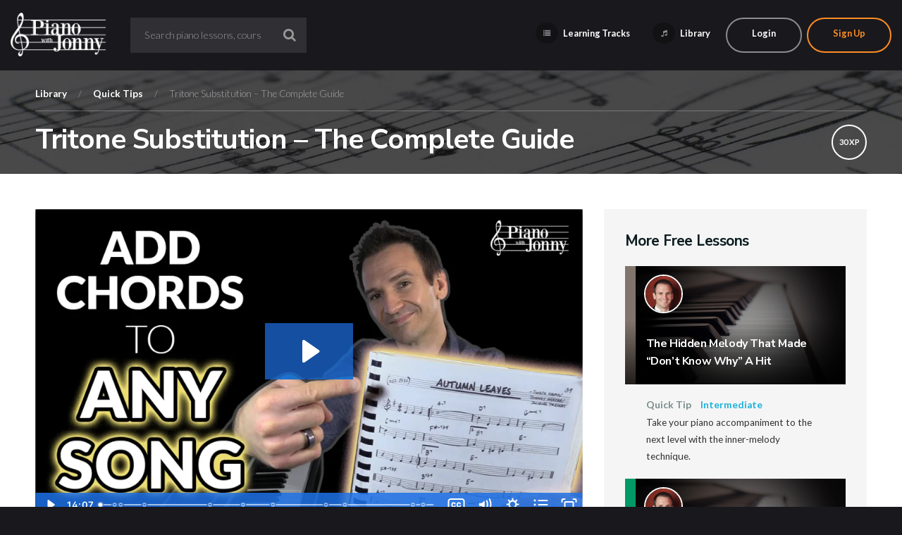

--- FILE ---
content_type: text/html; charset=UTF-8
request_url: https://pianowithjonny.com/piano-lessons/tritone-substitution-the-complete-guide/
body_size: 26687
content:
<!DOCTYPE html>

<html lang="en-US" class="no-js">
<head>
	<meta charset="UTF-8">
<script type="text/javascript">
/* <![CDATA[ */
var gform;gform||(document.addEventListener("gform_main_scripts_loaded",function(){gform.scriptsLoaded=!0}),document.addEventListener("gform/theme/scripts_loaded",function(){gform.themeScriptsLoaded=!0}),window.addEventListener("DOMContentLoaded",function(){gform.domLoaded=!0}),gform={domLoaded:!1,scriptsLoaded:!1,themeScriptsLoaded:!1,isFormEditor:()=>"function"==typeof InitializeEditor,callIfLoaded:function(o){return!(!gform.domLoaded||!gform.scriptsLoaded||!gform.themeScriptsLoaded&&!gform.isFormEditor()||(gform.isFormEditor()&&console.warn("The use of gform.initializeOnLoaded() is deprecated in the form editor context and will be removed in Gravity Forms 3.1."),o(),0))},initializeOnLoaded:function(o){gform.callIfLoaded(o)||(document.addEventListener("gform_main_scripts_loaded",()=>{gform.scriptsLoaded=!0,gform.callIfLoaded(o)}),document.addEventListener("gform/theme/scripts_loaded",()=>{gform.themeScriptsLoaded=!0,gform.callIfLoaded(o)}),window.addEventListener("DOMContentLoaded",()=>{gform.domLoaded=!0,gform.callIfLoaded(o)}))},hooks:{action:{},filter:{}},addAction:function(o,r,e,t){gform.addHook("action",o,r,e,t)},addFilter:function(o,r,e,t){gform.addHook("filter",o,r,e,t)},doAction:function(o){gform.doHook("action",o,arguments)},applyFilters:function(o){return gform.doHook("filter",o,arguments)},removeAction:function(o,r){gform.removeHook("action",o,r)},removeFilter:function(o,r,e){gform.removeHook("filter",o,r,e)},addHook:function(o,r,e,t,n){null==gform.hooks[o][r]&&(gform.hooks[o][r]=[]);var d=gform.hooks[o][r];null==n&&(n=r+"_"+d.length),gform.hooks[o][r].push({tag:n,callable:e,priority:t=null==t?10:t})},doHook:function(r,o,e){var t;if(e=Array.prototype.slice.call(e,1),null!=gform.hooks[r][o]&&((o=gform.hooks[r][o]).sort(function(o,r){return o.priority-r.priority}),o.forEach(function(o){"function"!=typeof(t=o.callable)&&(t=window[t]),"action"==r?t.apply(null,e):e[0]=t.apply(null,e)})),"filter"==r)return e[0]},removeHook:function(o,r,t,n){var e;null!=gform.hooks[o][r]&&(e=(e=gform.hooks[o][r]).filter(function(o,r,e){return!!(null!=n&&n!=o.tag||null!=t&&t!=o.priority)}),gform.hooks[o][r]=e)}});
/* ]]> */
</script>

	<meta name="viewport" content="width=device-width, initial-scale=1">
	<link rel="preconnect" href="https://fonts.gstatic.com" crossorigin />
	<link rel="preconnect" href="https://fast.wistia.com" crossorigin />
		<link rel="profile" href="http://gmpg.org/xfn/11">
	<link rel="shortcut icon" href="https://pianowithjonny.com/wp-content/themes/pwj/images/favicon.ico" type="image/x-icon">

	
	<link href="https://pianowithjonny.com/wp-content/themes/pwj/css/bootstrap.min.css" rel="stylesheet">
	<link href="https://pianowithjonny.com/wp-content/themes/pwj/css/flaticon.css" rel="stylesheet">
		
	<link href='https://fonts.googleapis.com/css?family=Nunito+Sans:300,700' rel='stylesheet' type='text/css'>
	<link href='https://fonts.googleapis.com/css?family=Lato:300,400,700' rel='stylesheet' type='text/css'>
	<!-- Font Awesome CDN -->
	<script src="https://kit.fontawesome.com/b879c5a704.js" crossorigin="anonymous"></script>

		<script charset="ISO-8859-1" src="https://fast.wistia.com/assets/external/E-v1.js"></script>
	
	
	<!-- HTML5 Shim and Respond.js IE8 support of HTML5 elements and media queries -->
	<!-- WARNING: Respond.js doesn't work if you view the page via file:// -->
	<!--[if lt IE 9]>
	<script src="https://oss.maxcdn.com/libs/html5shiv/3.7.0/html5shiv.js"></script>
	<script src="https://oss.maxcdn.com/libs/respond.js/1.3.0/respond.min.js"></script>
	<![endif]-->

	<!-- Main WP Header Hook -->
	<script>(function(html){html.className = html.className.replace(/\bno-js\b/,'js')})(document.documentElement);</script>
<meta name='robots' content='index, follow, max-image-preview:large, max-snippet:-1, max-video-preview:-1' />
	<style>img:is([sizes="auto" i], [sizes^="auto," i]) { contain-intrinsic-size: 3000px 1500px }</style>
	<script id="cookieyes" type="text/javascript" src="https://cdn-cookieyes.com/client_data/dd8004176fe8efd394529d25/script.js"></script>
	<!-- This site is optimized with the Yoast SEO Premium plugin v25.9 (Yoast SEO v25.9) - https://yoast.com/wordpress/plugins/seo/ -->
	<title>Tritone Substitution - The Complete Guide - Piano With Jonny</title>
	<meta name="description" content="Learn to embellish any tune like a pro by adding rich passing chords with the tritone substitution technique—a complete guide for all levels." />
	<link rel="canonical" href="https://pianowithjonny.com/piano-lessons/tritone-substitution-the-complete-guide/" />
	<meta property="og:locale" content="en_US" />
	<meta property="og:type" content="article" />
	<meta property="og:title" content="Tritone Substitution - The Complete Guide" />
	<meta property="og:description" content="Learn to embellish any tune like a pro by adding rich passing chords with the tritone substitution technique—a complete guide for all levels." />
	<meta property="og:url" content="https://pianowithjonny.com/piano-lessons/tritone-substitution-the-complete-guide/" />
	<meta property="og:site_name" content="Piano With Jonny" />
	<meta property="article:modified_time" content="2022-01-31T18:13:07+00:00" />
	<meta property="og:image" content="https://pianowithjonny.com/wp-content/uploads/2019/05/Jazz-QuickTips.jpg" />
	<meta property="og:image:width" content="960" />
	<meta property="og:image:height" content="540" />
	<meta property="og:image:type" content="image/jpeg" />
	<meta name="twitter:card" content="summary_large_image" />
	<meta name="twitter:label1" content="Est. reading time" />
	<meta name="twitter:data1" content="8 minutes" />
	<script type="application/ld+json" class="yoast-schema-graph">{"@context":"https://schema.org","@graph":[{"@type":"WebPage","@id":"https://pianowithjonny.com/piano-lessons/tritone-substitution-the-complete-guide/","url":"https://pianowithjonny.com/piano-lessons/tritone-substitution-the-complete-guide/","name":"Tritone Substitution - The Complete Guide - Piano With Jonny","isPartOf":{"@id":"https://pianowithjonny.com/#website"},"primaryImageOfPage":{"@id":"https://pianowithjonny.com/piano-lessons/tritone-substitution-the-complete-guide/#primaryimage"},"image":{"@id":"https://pianowithjonny.com/piano-lessons/tritone-substitution-the-complete-guide/#primaryimage"},"thumbnailUrl":"https://pianowithjonny.com/wp-content/uploads/2019/05/Jazz-QuickTips.jpg","datePublished":"2022-01-28T15:20:54+00:00","dateModified":"2022-01-31T18:13:07+00:00","description":"Learn to embellish any tune like a pro by adding rich passing chords with the tritone substitution technique—a complete guide for all levels.","breadcrumb":{"@id":"https://pianowithjonny.com/piano-lessons/tritone-substitution-the-complete-guide/#breadcrumb"},"inLanguage":"en-US","potentialAction":[{"@type":"ReadAction","target":["https://pianowithjonny.com/piano-lessons/tritone-substitution-the-complete-guide/"]}]},{"@type":"ImageObject","inLanguage":"en-US","@id":"https://pianowithjonny.com/piano-lessons/tritone-substitution-the-complete-guide/#primaryimage","url":"https://pianowithjonny.com/wp-content/uploads/2019/05/Jazz-QuickTips.jpg","contentUrl":"https://pianowithjonny.com/wp-content/uploads/2019/05/Jazz-QuickTips.jpg","width":960,"height":540},{"@type":"BreadcrumbList","@id":"https://pianowithjonny.com/piano-lessons/tritone-substitution-the-complete-guide/#breadcrumb","itemListElement":[{"@type":"ListItem","position":1,"name":"Home","item":"https://pianowithjonny.com/"},{"@type":"ListItem","position":2,"name":"Quick Tips","item":"https://pianowithjonny.com/quick-tips/"},{"@type":"ListItem","position":3,"name":"Tritone Substitution &#8211; The Complete Guide"}]},{"@type":"WebSite","@id":"https://pianowithjonny.com/#website","url":"https://pianowithjonny.com/","name":"Piano With Jonny","description":"Learn Piano Online","potentialAction":[{"@type":"SearchAction","target":{"@type":"EntryPoint","urlTemplate":"https://pianowithjonny.com/?s={search_term_string}"},"query-input":{"@type":"PropertyValueSpecification","valueRequired":true,"valueName":"search_term_string"}}],"inLanguage":"en-US"}]}</script>
	<!-- / Yoast SEO Premium plugin. -->


<link rel='dns-prefetch' href='//a.omappapi.com' />
<link rel='dns-prefetch' href='//maxcdn.bootstrapcdn.com' />
<link rel="alternate" type="application/rss+xml" title="Piano With Jonny &raquo; Feed" href="https://pianowithjonny.com/feed/" />
<link rel="alternate" type="application/rss+xml" title="Piano With Jonny &raquo; Comments Feed" href="https://pianowithjonny.com/comments/feed/" />
<script type="text/javascript">
/* <![CDATA[ */
window._wpemojiSettings = {"baseUrl":"https:\/\/s.w.org\/images\/core\/emoji\/16.0.1\/72x72\/","ext":".png","svgUrl":"https:\/\/s.w.org\/images\/core\/emoji\/16.0.1\/svg\/","svgExt":".svg","source":{"concatemoji":"https:\/\/pianowithjonny.com\/wp-includes\/js\/wp-emoji-release.min.js?ver=307dabbd283494446f6426f90ea920c0"}};
/*! This file is auto-generated */
!function(s,n){var o,i,e;function c(e){try{var t={supportTests:e,timestamp:(new Date).valueOf()};sessionStorage.setItem(o,JSON.stringify(t))}catch(e){}}function p(e,t,n){e.clearRect(0,0,e.canvas.width,e.canvas.height),e.fillText(t,0,0);var t=new Uint32Array(e.getImageData(0,0,e.canvas.width,e.canvas.height).data),a=(e.clearRect(0,0,e.canvas.width,e.canvas.height),e.fillText(n,0,0),new Uint32Array(e.getImageData(0,0,e.canvas.width,e.canvas.height).data));return t.every(function(e,t){return e===a[t]})}function u(e,t){e.clearRect(0,0,e.canvas.width,e.canvas.height),e.fillText(t,0,0);for(var n=e.getImageData(16,16,1,1),a=0;a<n.data.length;a++)if(0!==n.data[a])return!1;return!0}function f(e,t,n,a){switch(t){case"flag":return n(e,"\ud83c\udff3\ufe0f\u200d\u26a7\ufe0f","\ud83c\udff3\ufe0f\u200b\u26a7\ufe0f")?!1:!n(e,"\ud83c\udde8\ud83c\uddf6","\ud83c\udde8\u200b\ud83c\uddf6")&&!n(e,"\ud83c\udff4\udb40\udc67\udb40\udc62\udb40\udc65\udb40\udc6e\udb40\udc67\udb40\udc7f","\ud83c\udff4\u200b\udb40\udc67\u200b\udb40\udc62\u200b\udb40\udc65\u200b\udb40\udc6e\u200b\udb40\udc67\u200b\udb40\udc7f");case"emoji":return!a(e,"\ud83e\udedf")}return!1}function g(e,t,n,a){var r="undefined"!=typeof WorkerGlobalScope&&self instanceof WorkerGlobalScope?new OffscreenCanvas(300,150):s.createElement("canvas"),o=r.getContext("2d",{willReadFrequently:!0}),i=(o.textBaseline="top",o.font="600 32px Arial",{});return e.forEach(function(e){i[e]=t(o,e,n,a)}),i}function t(e){var t=s.createElement("script");t.src=e,t.defer=!0,s.head.appendChild(t)}"undefined"!=typeof Promise&&(o="wpEmojiSettingsSupports",i=["flag","emoji"],n.supports={everything:!0,everythingExceptFlag:!0},e=new Promise(function(e){s.addEventListener("DOMContentLoaded",e,{once:!0})}),new Promise(function(t){var n=function(){try{var e=JSON.parse(sessionStorage.getItem(o));if("object"==typeof e&&"number"==typeof e.timestamp&&(new Date).valueOf()<e.timestamp+604800&&"object"==typeof e.supportTests)return e.supportTests}catch(e){}return null}();if(!n){if("undefined"!=typeof Worker&&"undefined"!=typeof OffscreenCanvas&&"undefined"!=typeof URL&&URL.createObjectURL&&"undefined"!=typeof Blob)try{var e="postMessage("+g.toString()+"("+[JSON.stringify(i),f.toString(),p.toString(),u.toString()].join(",")+"));",a=new Blob([e],{type:"text/javascript"}),r=new Worker(URL.createObjectURL(a),{name:"wpTestEmojiSupports"});return void(r.onmessage=function(e){c(n=e.data),r.terminate(),t(n)})}catch(e){}c(n=g(i,f,p,u))}t(n)}).then(function(e){for(var t in e)n.supports[t]=e[t],n.supports.everything=n.supports.everything&&n.supports[t],"flag"!==t&&(n.supports.everythingExceptFlag=n.supports.everythingExceptFlag&&n.supports[t]);n.supports.everythingExceptFlag=n.supports.everythingExceptFlag&&!n.supports.flag,n.DOMReady=!1,n.readyCallback=function(){n.DOMReady=!0}}).then(function(){return e}).then(function(){var e;n.supports.everything||(n.readyCallback(),(e=n.source||{}).concatemoji?t(e.concatemoji):e.wpemoji&&e.twemoji&&(t(e.twemoji),t(e.wpemoji)))}))}((window,document),window._wpemojiSettings);
/* ]]> */
</script>
<link rel='stylesheet' id='fd_plugin_css-css' href='https://pianowithjonny.com/wp-content/plugins/freshdesk-support/public/css/freshdesk_plugin.css?ver=307dabbd283494446f6426f90ea920c0' type='text/css' media='all' />
<style id='wp-emoji-styles-inline-css' type='text/css'>

	img.wp-smiley, img.emoji {
		display: inline !important;
		border: none !important;
		box-shadow: none !important;
		height: 1em !important;
		width: 1em !important;
		margin: 0 0.07em !important;
		vertical-align: -0.1em !important;
		background: none !important;
		padding: 0 !important;
	}
</style>
<style id='classic-theme-styles-inline-css' type='text/css'>
/*! This file is auto-generated */
.wp-block-button__link{color:#fff;background-color:#32373c;border-radius:9999px;box-shadow:none;text-decoration:none;padding:calc(.667em + 2px) calc(1.333em + 2px);font-size:1.125em}.wp-block-file__button{background:#32373c;color:#fff;text-decoration:none}
</style>
<style id='global-styles-inline-css' type='text/css'>
:root{--wp--preset--aspect-ratio--square: 1;--wp--preset--aspect-ratio--4-3: 4/3;--wp--preset--aspect-ratio--3-4: 3/4;--wp--preset--aspect-ratio--3-2: 3/2;--wp--preset--aspect-ratio--2-3: 2/3;--wp--preset--aspect-ratio--16-9: 16/9;--wp--preset--aspect-ratio--9-16: 9/16;--wp--preset--color--black: #000000;--wp--preset--color--cyan-bluish-gray: #abb8c3;--wp--preset--color--white: #ffffff;--wp--preset--color--pale-pink: #f78da7;--wp--preset--color--vivid-red: #cf2e2e;--wp--preset--color--luminous-vivid-orange: #ff6900;--wp--preset--color--luminous-vivid-amber: #fcb900;--wp--preset--color--light-green-cyan: #7bdcb5;--wp--preset--color--vivid-green-cyan: #00d084;--wp--preset--color--pale-cyan-blue: #8ed1fc;--wp--preset--color--vivid-cyan-blue: #0693e3;--wp--preset--color--vivid-purple: #9b51e0;--wp--preset--gradient--vivid-cyan-blue-to-vivid-purple: linear-gradient(135deg,rgba(6,147,227,1) 0%,rgb(155,81,224) 100%);--wp--preset--gradient--light-green-cyan-to-vivid-green-cyan: linear-gradient(135deg,rgb(122,220,180) 0%,rgb(0,208,130) 100%);--wp--preset--gradient--luminous-vivid-amber-to-luminous-vivid-orange: linear-gradient(135deg,rgba(252,185,0,1) 0%,rgba(255,105,0,1) 100%);--wp--preset--gradient--luminous-vivid-orange-to-vivid-red: linear-gradient(135deg,rgba(255,105,0,1) 0%,rgb(207,46,46) 100%);--wp--preset--gradient--very-light-gray-to-cyan-bluish-gray: linear-gradient(135deg,rgb(238,238,238) 0%,rgb(169,184,195) 100%);--wp--preset--gradient--cool-to-warm-spectrum: linear-gradient(135deg,rgb(74,234,220) 0%,rgb(151,120,209) 20%,rgb(207,42,186) 40%,rgb(238,44,130) 60%,rgb(251,105,98) 80%,rgb(254,248,76) 100%);--wp--preset--gradient--blush-light-purple: linear-gradient(135deg,rgb(255,206,236) 0%,rgb(152,150,240) 100%);--wp--preset--gradient--blush-bordeaux: linear-gradient(135deg,rgb(254,205,165) 0%,rgb(254,45,45) 50%,rgb(107,0,62) 100%);--wp--preset--gradient--luminous-dusk: linear-gradient(135deg,rgb(255,203,112) 0%,rgb(199,81,192) 50%,rgb(65,88,208) 100%);--wp--preset--gradient--pale-ocean: linear-gradient(135deg,rgb(255,245,203) 0%,rgb(182,227,212) 50%,rgb(51,167,181) 100%);--wp--preset--gradient--electric-grass: linear-gradient(135deg,rgb(202,248,128) 0%,rgb(113,206,126) 100%);--wp--preset--gradient--midnight: linear-gradient(135deg,rgb(2,3,129) 0%,rgb(40,116,252) 100%);--wp--preset--font-size--small: 13px;--wp--preset--font-size--medium: 20px;--wp--preset--font-size--large: 36px;--wp--preset--font-size--x-large: 42px;--wp--preset--spacing--20: 0.44rem;--wp--preset--spacing--30: 0.67rem;--wp--preset--spacing--40: 1rem;--wp--preset--spacing--50: 1.5rem;--wp--preset--spacing--60: 2.25rem;--wp--preset--spacing--70: 3.38rem;--wp--preset--spacing--80: 5.06rem;--wp--preset--shadow--natural: 6px 6px 9px rgba(0, 0, 0, 0.2);--wp--preset--shadow--deep: 12px 12px 50px rgba(0, 0, 0, 0.4);--wp--preset--shadow--sharp: 6px 6px 0px rgba(0, 0, 0, 0.2);--wp--preset--shadow--outlined: 6px 6px 0px -3px rgba(255, 255, 255, 1), 6px 6px rgba(0, 0, 0, 1);--wp--preset--shadow--crisp: 6px 6px 0px rgba(0, 0, 0, 1);}:where(.is-layout-flex){gap: 0.5em;}:where(.is-layout-grid){gap: 0.5em;}body .is-layout-flex{display: flex;}.is-layout-flex{flex-wrap: wrap;align-items: center;}.is-layout-flex > :is(*, div){margin: 0;}body .is-layout-grid{display: grid;}.is-layout-grid > :is(*, div){margin: 0;}:where(.wp-block-columns.is-layout-flex){gap: 2em;}:where(.wp-block-columns.is-layout-grid){gap: 2em;}:where(.wp-block-post-template.is-layout-flex){gap: 1.25em;}:where(.wp-block-post-template.is-layout-grid){gap: 1.25em;}.has-black-color{color: var(--wp--preset--color--black) !important;}.has-cyan-bluish-gray-color{color: var(--wp--preset--color--cyan-bluish-gray) !important;}.has-white-color{color: var(--wp--preset--color--white) !important;}.has-pale-pink-color{color: var(--wp--preset--color--pale-pink) !important;}.has-vivid-red-color{color: var(--wp--preset--color--vivid-red) !important;}.has-luminous-vivid-orange-color{color: var(--wp--preset--color--luminous-vivid-orange) !important;}.has-luminous-vivid-amber-color{color: var(--wp--preset--color--luminous-vivid-amber) !important;}.has-light-green-cyan-color{color: var(--wp--preset--color--light-green-cyan) !important;}.has-vivid-green-cyan-color{color: var(--wp--preset--color--vivid-green-cyan) !important;}.has-pale-cyan-blue-color{color: var(--wp--preset--color--pale-cyan-blue) !important;}.has-vivid-cyan-blue-color{color: var(--wp--preset--color--vivid-cyan-blue) !important;}.has-vivid-purple-color{color: var(--wp--preset--color--vivid-purple) !important;}.has-black-background-color{background-color: var(--wp--preset--color--black) !important;}.has-cyan-bluish-gray-background-color{background-color: var(--wp--preset--color--cyan-bluish-gray) !important;}.has-white-background-color{background-color: var(--wp--preset--color--white) !important;}.has-pale-pink-background-color{background-color: var(--wp--preset--color--pale-pink) !important;}.has-vivid-red-background-color{background-color: var(--wp--preset--color--vivid-red) !important;}.has-luminous-vivid-orange-background-color{background-color: var(--wp--preset--color--luminous-vivid-orange) !important;}.has-luminous-vivid-amber-background-color{background-color: var(--wp--preset--color--luminous-vivid-amber) !important;}.has-light-green-cyan-background-color{background-color: var(--wp--preset--color--light-green-cyan) !important;}.has-vivid-green-cyan-background-color{background-color: var(--wp--preset--color--vivid-green-cyan) !important;}.has-pale-cyan-blue-background-color{background-color: var(--wp--preset--color--pale-cyan-blue) !important;}.has-vivid-cyan-blue-background-color{background-color: var(--wp--preset--color--vivid-cyan-blue) !important;}.has-vivid-purple-background-color{background-color: var(--wp--preset--color--vivid-purple) !important;}.has-black-border-color{border-color: var(--wp--preset--color--black) !important;}.has-cyan-bluish-gray-border-color{border-color: var(--wp--preset--color--cyan-bluish-gray) !important;}.has-white-border-color{border-color: var(--wp--preset--color--white) !important;}.has-pale-pink-border-color{border-color: var(--wp--preset--color--pale-pink) !important;}.has-vivid-red-border-color{border-color: var(--wp--preset--color--vivid-red) !important;}.has-luminous-vivid-orange-border-color{border-color: var(--wp--preset--color--luminous-vivid-orange) !important;}.has-luminous-vivid-amber-border-color{border-color: var(--wp--preset--color--luminous-vivid-amber) !important;}.has-light-green-cyan-border-color{border-color: var(--wp--preset--color--light-green-cyan) !important;}.has-vivid-green-cyan-border-color{border-color: var(--wp--preset--color--vivid-green-cyan) !important;}.has-pale-cyan-blue-border-color{border-color: var(--wp--preset--color--pale-cyan-blue) !important;}.has-vivid-cyan-blue-border-color{border-color: var(--wp--preset--color--vivid-cyan-blue) !important;}.has-vivid-purple-border-color{border-color: var(--wp--preset--color--vivid-purple) !important;}.has-vivid-cyan-blue-to-vivid-purple-gradient-background{background: var(--wp--preset--gradient--vivid-cyan-blue-to-vivid-purple) !important;}.has-light-green-cyan-to-vivid-green-cyan-gradient-background{background: var(--wp--preset--gradient--light-green-cyan-to-vivid-green-cyan) !important;}.has-luminous-vivid-amber-to-luminous-vivid-orange-gradient-background{background: var(--wp--preset--gradient--luminous-vivid-amber-to-luminous-vivid-orange) !important;}.has-luminous-vivid-orange-to-vivid-red-gradient-background{background: var(--wp--preset--gradient--luminous-vivid-orange-to-vivid-red) !important;}.has-very-light-gray-to-cyan-bluish-gray-gradient-background{background: var(--wp--preset--gradient--very-light-gray-to-cyan-bluish-gray) !important;}.has-cool-to-warm-spectrum-gradient-background{background: var(--wp--preset--gradient--cool-to-warm-spectrum) !important;}.has-blush-light-purple-gradient-background{background: var(--wp--preset--gradient--blush-light-purple) !important;}.has-blush-bordeaux-gradient-background{background: var(--wp--preset--gradient--blush-bordeaux) !important;}.has-luminous-dusk-gradient-background{background: var(--wp--preset--gradient--luminous-dusk) !important;}.has-pale-ocean-gradient-background{background: var(--wp--preset--gradient--pale-ocean) !important;}.has-electric-grass-gradient-background{background: var(--wp--preset--gradient--electric-grass) !important;}.has-midnight-gradient-background{background: var(--wp--preset--gradient--midnight) !important;}.has-small-font-size{font-size: var(--wp--preset--font-size--small) !important;}.has-medium-font-size{font-size: var(--wp--preset--font-size--medium) !important;}.has-large-font-size{font-size: var(--wp--preset--font-size--large) !important;}.has-x-large-font-size{font-size: var(--wp--preset--font-size--x-large) !important;}
:where(.wp-block-post-template.is-layout-flex){gap: 1.25em;}:where(.wp-block-post-template.is-layout-grid){gap: 1.25em;}
:where(.wp-block-columns.is-layout-flex){gap: 2em;}:where(.wp-block-columns.is-layout-grid){gap: 2em;}
:root :where(.wp-block-pullquote){font-size: 1.5em;line-height: 1.6;}
</style>
<link rel='stylesheet' id='membermouse-font-awesome-css' href='//maxcdn.bootstrapcdn.com/font-awesome/4.7.0/css/font-awesome.min.css?ver=307dabbd283494446f6426f90ea920c0' type='text/css' media='all' />
<link rel='stylesheet' id='brb-public-main-css-css' href='https://pianowithjonny.com/wp-content/plugins/business-reviews-bundle/assets/css/public-main.css?ver=1.9.114' type='text/css' media='all' />
<link rel='stylesheet' id='pwj-style-css' href='https://pianowithjonny.com/wp-content/themes/pwj/style.css?ver=1.3.11' type='text/css' media='all' />
<link rel='stylesheet' id='wp-pagenavi-css' href='https://pianowithjonny.com/wp-content/plugins/wp-pagenavi/pagenavi-css.css?ver=2.70' type='text/css' media='all' />
<script type="text/javascript" src="https://pianowithjonny.com/wp-includes/js/jquery/jquery.min.js?ver=3.7.1" id="jquery-core-js"></script>
<script type="text/javascript" src="https://pianowithjonny.com/wp-includes/js/jquery/jquery-migrate.min.js?ver=3.4.1" id="jquery-migrate-js"></script>
<script type="text/javascript" id="membermouse-global-js-extra">
/* <![CDATA[ */
var MemberMouseGlobal = {"jsIsAdmin":"","adminUrl":"https:\/\/pianowithjonny.com\/wp-admin\/","globalurl":"https:\/\/pianowithjonny.com\/wp-content\/plugins\/membermouse","ajaxurl":"https:\/\/pianowithjonny.com\/wp-admin\/admin-ajax.php","checkoutProcessingPaidMessage":"Please wait while we process your order...","checkoutProcessingFreeMessage":"Please wait while we create your account...","checkoutProcessingMessageCSS":"mm-checkout-processing-message","currencyInfo":{"currency":"USD","postfixIso":false,"name":"United States Dollar","int_curr_symbol":"&#85;&#83;&#68;&#32;","currency_symbol":"$","mon_decimal_point":".","mon_thousands_sep":",","mon_grouping":"3;3","positive_sign":"","negative_sign":"","int_frac_digits":"2","frac_digits":"2","p_cs_precedes":"1","p_sep_by_space":"0","n_cs_precedes":"1","n_sep_by_space":"0","p_sign_posn":"1","n_sign_posn":"1"}};
/* ]]> */
</script>
<script type="text/javascript" src="https://pianowithjonny.com/wp-content/plugins/membermouse/resources/js/global.js?ver=3.0.9" id="membermouse-global-js"></script>
<script type="text/javascript" src="https://pianowithjonny.com/wp-includes/js/dist/hooks.min.js?ver=4d63a3d491d11ffd8ac6" id="wp-hooks-js"></script>
<script type="text/javascript" src="https://pianowithjonny.com/wp-includes/js/dist/i18n.min.js?ver=5e580eb46a90c2b997e6" id="wp-i18n-js"></script>
<script type="text/javascript" id="wp-i18n-js-after">
/* <![CDATA[ */
wp.i18n.setLocaleData( { 'text direction\u0004ltr': [ 'ltr' ] } );
/* ]]> */
</script>
<script type="text/javascript" src="https://pianowithjonny.com/wp-content/plugins/membermouse/resources/js/common/mm-common-core.js?ver=3.0.9" id="mm-common-core.js-js"></script>
<script type="text/javascript" id="pwj_completed_script-js-extra">
/* <![CDATA[ */
var pwj_completed_vars = {"ajaxurl":"https:\/\/pianowithjonny.com\/wp-admin\/admin-ajax.php"};
/* ]]> */
</script>
<script type="text/javascript" src="https://pianowithjonny.com/wp-content/plugins/pwj-complete//assets/js/pwj-completed.js?ver=307dabbd283494446f6426f90ea920c0" id="pwj_completed_script-js"></script>
<link rel="https://api.w.org/" href="https://pianowithjonny.com/wp-json/" /><link rel="alternate" title="JSON" type="application/json" href="https://pianowithjonny.com/wp-json/wp/v2/quick_tip/24458" /><link rel="EditURI" type="application/rsd+xml" title="RSD" href="https://pianowithjonny.com/xmlrpc.php?rsd" />

<link rel='shortlink' href='https://pianowithjonny.com/?p=24458' />
<link rel="alternate" title="oEmbed (JSON)" type="application/json+oembed" href="https://pianowithjonny.com/wp-json/oembed/1.0/embed?url=https%3A%2F%2Fpianowithjonny.com%2Fpiano-lessons%2Ftritone-substitution-the-complete-guide%2F" />
<link rel="alternate" title="oEmbed (XML)" type="text/xml+oembed" href="https://pianowithjonny.com/wp-json/oembed/1.0/embed?url=https%3A%2F%2Fpianowithjonny.com%2Fpiano-lessons%2Ftritone-substitution-the-complete-guide%2F&#038;format=xml" />
<!-- HFCM by 99 Robots - Snippet # 1: Google Tag Manager Head Script -->
<!-- Google Tag Manager -->
<script>(function(w,d,s,l,i){w[l]=w[l]||[];w[l].push({'gtm.start':
new Date().getTime(),event:'gtm.js'});var f=d.getElementsByTagName(s)[0],
j=d.createElement(s),dl=l!='dataLayer'?'&l='+l:'';j.async=true;j.src=
'https://www.googletagmanager.com/gtm.js?id='+i+dl;f.parentNode.insertBefore(j,f);
})(window,document,'script','dataLayer','GTM-WHDVMRZ');</script>
<!-- End Google Tag Manager -->
<!-- /end HFCM by 99 Robots -->
<style type="text/css">.recentcomments a{display:inline !important;padding:0 !important;margin:0 !important;}</style>
		
	<script type="text/javascript">
		// set this for global jQuery selector ($)
		var $ = jQuery;
	</script>

	<style type="text/css">
		/* over-ride the default WP admin bar styling (push to bottom of viewport) */
		html,
		body {
			margin: 0 !important;
		}
		#wpadminbar {
			display: none; /* hide wp-admin bar by default */
			top: auto !important;
			bottom: 0 !important;
		}
		#mm-preview-settings-bar {
			top: auto;
			bottom: 32px;
			height: 38px;
			background: #000;
		}

		/* ------------------------------- */
		/* CUSTOM CSS (to prevent caching) */
		/* ------------------------------- */
		.page-template-page-orientation .site-header,
		.page-template-page-orientation-step .site-header,
		.page-template-page-orientation .site-footer,
		.page-template-page-orientation-step .site-footer {
			display: none;
		}

					</style>

			<!-- Google tag (gtag.js) -->
		<script async src="https://www.googletagmanager.com/gtag/js?id=G-SR6DMTFG3Z"></script>
		<script>
			window.dataLayer = window.dataLayer || [];
			function gtag(){dataLayer.push(arguments);}
			gtag('js', new Date());

			gtag('consent', 'default', {
				ad_storage: "denied",
				analytics_storage: "granted",
				ad_user_data: "denied",
				ad_personalization: "denied",
				functionality_storage: "granted",
				personalization_storage: "denied",
				security_storage: "granted",
				wait_for_update: 2000,
			});

			gtag("set", "ads_data_redaction", true);
			gtag("set", "url_passthrough", true);

			gtag('config', 'G-SR6DMTFG3Z');

		</script>
	</head>

<body class="wp-singular quick_tip-template-default single single-quick_tip postid-24458 wp-theme-pwj">


<div class="site-wrapper">
	
	
		
		<div class="site-header">
			<a href="/" class="header-brand">
									<img src="https://pianowithjonny.com/wp-content/themes/pwj/images/pianowithjonny-logo-300-white.png" />
							</a>
			<div class="header-nav">
				<div class="header-search">
					<form role="search" method="get" class="search" id="site-search-form" action="https://pianowithjonny.com">
						<input type="search" class="search-input" placeholder="Search piano lessons, courses, and more..." value="" name="s" title="Search for:" autocomplete="off">
						<button type="submit" class="search-submit"><i class="fa fa-search"></i></button>
					</form>
				</div>
				<!--/.header-search-->
				<ul>
					<li class="nav-menu">
						<a href="/learning-tracks/"><i class="fa fa-list"></i> Learning Tracks</a>
						<ul class="nav-sub-menu list-nav nav-large">
							<li>
								<a href="/track-skill/level-1/">
									<span class="nav-title">Level 1 <i class="fa fa-circle icon-right color-green"></i></span>
									<span class="nav-desc">Beginner</span>
								</a>
							</li>
							<li>
								<a href="/track-skill/level-2/">
									<span class="nav-title">Level 2 <i class="fa fa-circle icon-right color-blue"></i></span>
									<span class="nav-desc">Intermediate</span>
								</a>
							</li>
							<li>
								<a href="/track-skill/level-3/">
									<span class="nav-title">Level 3 <i class="fa fa-circle icon-right color-orange"></i></span>
									<span class="nav-desc">Advanced</span>
								</a>
							</li>
						</ul>
					</li>
					<li class="nav-menu">
						<a href="/library/"><i class="fa fa-music"></i> Library</a>
						<div class="nav-sub-menu menu-mega">
	<div class="container">
		<div class="row">
			<div class="col-md-4">
				<div class="menu-column">
					<label class="column-label">Browse by <span class="color-blue">Type</span></label>
					<hr/>
					<div class="feature feature-link">
						<a href="/courses/">
							<span class="feature-icon"><i class="flaticon-036-multimedia"></i></span>
							<span class="feature-title">Courses</span>
							<span class="feature-desc">View courses, workshops, and challenges by style and focus</span>
						</a>
					</div>
					<!--/.feature-->
					<hr/>
					<div class="feature feature-link">
						<a href="/lessons/">
							<span class="feature-icon"><i class="flaticon-002-music-and-multimedia"></i></span>
							<span class="feature-title">Lessons</span>
							<span class="feature-desc">Find specific lessons from a course</span>
						</a>
					</div>
					<!--/.feature-->
					<hr/>
					<div class="feature feature-link">
						<a href="/quick-tips/">
							<span class="feature-icon"><i class="flaticon-005-rewind"></i></span>
							<span class="feature-title">Quick Tips</span>
							<span class="feature-desc">Stand-alone lessons for quick practice</span>
						</a>
					</div>
					<!--/.feature-->
					<hr/>
					<div class="feature feature-link">
						<a href="/smartsheets/">
							<span class="feature-icon"><i class="flaticon-046-music-file"></i></span>
							<span class="feature-title">Sheet Music</span>
							<span class="feature-desc">Get interactive learning features with our smart sheets</span>
						</a>
					</div>
					<!--/.feature-->
				</div>
				<!--/.menu-column-->
			</div>
			<!--/.col-md-4-->
			<div class="col-md-4">
				<div class="menu-column">
					<label class="column-label">Browse by <span class="color-blue">Music Style</span></label>
					<ul class="list-nav list-columns columns-2">
													<li><a href="/music-style/blues/?fwp_content_type=course">Blues</a></li>
														<li><a href="/music-style/boogie/?fwp_content_type=course">Boogie</a></li>
														<li><a href="/music-style/classical/?fwp_content_type=course">Classical</a></li>
														<li><a href="/music-style/contemporary/?fwp_content_type=course">Contemporary</a></li>
														<li><a href="/music-style/country/?fwp_content_type=course">Country</a></li>
														<li><a href="/music-style/disney/?fwp_content_type=course">Disney</a></li>
														<li><a href="/music-style/fundamentals/?fwp_content_type=course">Fundamentals</a></li>
														<li><a href="/music-style/funk/?fwp_content_type=course">Funk</a></li>
														<li><a href="/music-style/gospel/?fwp_content_type=course">Gospel</a></li>
														<li><a href="/music-style/holiday/?fwp_content_type=course">Holiday</a></li>
														<li><a href="/music-style/jazz-ballads/?fwp_content_type=course">Jazz Ballads</a></li>
														<li><a href="/music-style/jazz-swing/?fwp_content_type=course">Jazz Swing</a></li>
														<li><a href="/music-style/latin-jazz/?fwp_content_type=course">Latin Jazz</a></li>
														<li><a href="/music-style/new-age/?fwp_content_type=course">New Age</a></li>
														<li><a href="/music-style/pop/?fwp_content_type=course">Pop</a></li>
														<li><a href="/music-style/rb/?fwp_content_type=course">R&amp;B</a></li>
														<li><a href="/music-style/ragtime/?fwp_content_type=course">Ragtime</a></li>
														<li><a href="/music-style/rock/?fwp_content_type=course">Rock</a></li>
														<li><a href="/music-style/smooth-jazz/?fwp_content_type=course">Smooth Jazz</a></li>
														<li><a href="/music-style/stride/?fwp_content_type=course">Stride</a></li>
																		</ul>
				</div>
				<!--/.menu-column-->
			</div>
			<!--/.col-md-4-->
			<div class="col-md-4">
				<div class="menu-column">
					<label class="column-label">Browse by <span class="color-blue">Skill Level</span></label>
					<ul class="list-nav nav-large">
						<li>
							<a href="/skill-level/beginner/">
								<span class="nav-title">Beginner <i class="fa fa-circle icon-right color-green"></i></span>
								<span class="nav-desc">Levels 1-3</span>
							</a>
						</li>
						<li>
							<a href="/skill-level/intermediate/">
								<span class="nav-title">Intermediate <i class="fa fa-circle icon-right color-blue"></i></span>
								<span class="nav-desc">Levels 4-6</span>
							</a>
						</li>
						<li>
							<a href="/skill-level/advanced/">
								<span class="nav-title">Advanced <i class="fa fa-circle icon-right color-orange"></i></span>
								<span class="nav-desc">Levels 7-9</span>
							</a>
						</li>
					</ul>

					<hr class="hr-menu" />

					<label class="column-label">Browse by <span class="color-blue">Focus</span></label>
					<ul class="list-nav list-columns columns-2">
						<li><a href="/learning-focus/chords/">Chords</a></li>
						<li><a href="/learning-focus/exercises/">Exercises</a></li>
						<li><a href="/learning-focus/improvisation/">Improvisation</a></li>
						<li><a href="/learning-focus/rhythm/">Rhythm</a></li>
						<li><a href="/learning-focus/songs/">Songs</a></li>
						<li><a href="/learning-focus/learning-tips/">Practice Tips</a></li>
					</ul>
				</div>
				<!--/.menu-column-->
			</div>
			<!--/.col-md-4-->
		</div>
		<!--/.row-->
	</div>
	<!--/.container-->
</div>
<!--/.nav-mega-menu-->
					</li>
					<!--
					<li class="nav-menu">
						<a href="#"><i class="fa fa-list"></i> Free</a>
													<ul class="nav-sub-menu">
															</ul>
											</li>
					-->
					<li class="nav-login"><a href="/login/">Login</a></li>
					<li class="nav-cta"><a href="/membership/">Sign Up</a></li>
		        </ul>
		    </div>
		    <!--/.header-nav-->
		    <a href="#" class="header-mobile-navicon js-mobile-navicon"><span class="bars"></span></a>
		</div>
		<!--/.site-header-->

	
<div id="main" class="site-main" role="main">

	
		<div class="page-header header-slim header-scale">
			<div class="container">
				<div class="breadcrumb">
					<span><a href="/library/">Library</a></span>
					<span>&nbsp; / &nbsp;</span>
					<span><a href="/quick-tips/">Quick Tips</a></span>
					<span>&nbsp; / &nbsp;</span>
					<span>Tritone Substitution &#8211; The Complete Guide</span>
				</div>
				<!--/.breadcrumb-->

				<hr class="hr-trans" />
				<h1>Tritone Substitution &#8211; The Complete Guide</h1>

				<div class="header-xp">
											<label class="label-xp js-tooltip" title="This quick tip is worth 30 XP">30 XP</label>
									</div>
				<!--/.header-xp-->
			</div>
			<!--/.container-->
		</div>
		<!--/.page-header-->

		
		<div class="page-section section-white">
			
			<div class="row">
				<div class="col-md-8">
											<div class="video-container video-wide">
							<iframe src="https://fast.wistia.com/embed/iframe/grj6z5ks7v?plugin[rewind][src]=https://pianowithjonny.com/wp-content/themes/pwj/js/wistia-rewind-plugin.js&plugin[forward][src]=https://pianowithjonny.com/wp-content/themes/pwj/js/wistia-forward-plugin.js" allowtransparency="true" frameborder="0" scrolling="no" class="wistia_embed" name="wistia_embed" allowfullscreen mozallowfullscreen webkitallowfullscreen oallowfullscreen msallowfullscreen width="640" height="360"></iframe>						</div>
						<!--/.video-container-->
					
					<div class="row">
						<div class="col-sm-3 col-xs-6">
							<div class="user user-micro">
																	<span class="user-avatar">
																					<img src="https://pianowithjonny.com/wp-content/uploads/2019/03/avatar-jonny-may-150x150.jpg" />
																			</span>
									<span class="user-label font-900">Instructor</span>
									<h5 class="user-title font-300"><a href="https://pianowithjonny.com/instructors/jonny-may/">Jonny May</a></h5>
															</div>
							<!--/.user-->
						</div>
						<!--/.col-sm-3-->
						<div class="col-sm-3 col-xs-6">
							<div class="metric metric-small">
								<span class="metric-icon color-grey"><i class="flaticon-046-music-file"></i></span>
								<label class="metric-label">Lesson Type</label>
		                        <h6 class="metric-value capitalize">Quick Tip</h6>
							</div>
							<!--/.metric-->
						</div>
						<!--/.col-sm-3-->
						<div class="col-sm-3 col-xs-6">
							<div class="metric metric-small">
								<span class="metric-icon color-grey"><i class="glyphicon glyphicon-equalizer"></i></span>
								<label class="metric-label">Skill Level</label>
									                                <h6 class="metric-value value-block capitalize"><i class="fa fa-circle icon-left color-intermediate"></i> Intermediate</h6>
	                            							</div>
							<!--/.metric-->
						</div>
						<!--/.col-sm-3-->
						<div class="col-sm-3 col-xs-6">
							<div class="metric metric-small">
								<span class="metric-icon color-grey"><i class="glyphicon glyphicon-time"></i></span>
								<label class="metric-label">Duration</label>
								<h6 class="metric-value">14:07</h6>
							</div>
							<!--/.metric-->
						</div>
						<!--/.col-sm-3-->
					</div>
					<!--/.row-->

					<hr/>

					<div class="row">
						<div class="col-sm-6">
							<h5>Learning Focus</h5>
															<ul class="list-icons">
											                                <li><i class="fa fa-check color-blue-dark"></i> Chords</li>
		                            		                                <li><i class="fa fa-check color-blue-dark"></i> Lead Sheets</li>
		                            		                                <li><i class="fa fa-check color-blue-dark"></i> Reharmonization</li>
		                            								</ul>
													</div>
						<!--/.col-sm-6-->
						<div class="col-sm-6">
							<h5>Music Style</h5>
															<ul class="list-icons">
											                                <li><i class="fa fa-music color-blue-dark"></i> Jazz Ballads</li>
		                            		                                <li><i class="fa fa-music color-blue-dark"></i> Jazz Swing</li>
		                            								</ul>
													</div>
						<!--/.col-sm-6-->
					</div>
					<!--/.row-->

											<div class="well well-cta cta-optin">
	<h5 class="color-white"><i class="fa fa-envelope-o icon-left"></i> Free Lessons</h5>
	<p class="headline small color-white">Get free weekly lessons, practice tips, and downloadable resources to your inbox!</p>
	
                <div class='gf_browser_unknown gform_wrapper gform_legacy_markup_wrapper gform-theme--no-framework' data-form-theme='legacy' data-form-index='0' id='gform_wrapper_11' ><div id='gf_11' class='gform_anchor' tabindex='-1'></div><form method='post' enctype='multipart/form-data' target='gform_ajax_frame_11' id='gform_11'  action='/piano-lessons/tritone-substitution-the-complete-guide/#gf_11' data-formid='11' novalidate>
                        <div class='gform-body gform_body'><ul id='gform_fields_11' class='gform_fields top_label form_sublabel_below description_below validation_below'><li id="field_11_1" class="gfield gfield--type-email gfield_contains_required field_sublabel_below gfield--no-description field_description_below field_validation_below gfield_visibility_visible"  ><label class='gfield_label gform-field-label' for='input_11_1'>Email<span class="gfield_required"><span class="gfield_required gfield_required_asterisk">*</span></span></label><div class='ginput_container ginput_container_email'>
                            <input name='input_1' id='input_11_1' type='email' value='' class='medium'   placeholder='Enter Your Email' aria-required="true" aria-invalid="false"  />
                        </div></li><li id="field_11_2" class="gfield gfield--type-html gfield_html gfield_html_formatted gfield_no_follows_desc field_sublabel_below gfield--no-description field_description_below field_validation_below gfield_visibility_visible"  ><script type="text/javascript" src="https://widget.wickedreports.com/v2/3169/wr-d4f01697ae62a400463b9bde898e18fe.js" async></script></li></ul></div>
        <div class='gform-footer gform_footer top_label'> <input type='submit' id='gform_submit_button_11' class='gform_button button' onclick='gform.submission.handleButtonClick(this);' data-submission-type='submit' value='Submit'  /> <input type='hidden' name='gform_ajax' value='form_id=11&amp;title=&amp;description=&amp;tabindex=0&amp;theme=legacy&amp;styles=[]&amp;hash=8eac8912097b7999b9a744e87107965c' />
            <input type='hidden' class='gform_hidden' name='gform_submission_method' data-js='gform_submission_method_11' value='iframe' />
            <input type='hidden' class='gform_hidden' name='gform_theme' data-js='gform_theme_11' id='gform_theme_11' value='legacy' />
            <input type='hidden' class='gform_hidden' name='gform_style_settings' data-js='gform_style_settings_11' id='gform_style_settings_11' value='[]' />
            <input type='hidden' class='gform_hidden' name='is_submit_11' value='1' />
            <input type='hidden' class='gform_hidden' name='gform_submit' value='11' />
            
            <input type='hidden' class='gform_hidden' name='gform_currency' data-currency='USD' value='fIlcB8KQEScQmS5ScEqdAPBzZ0aNk5XaqucWYp8Ph0bVC2YEmhtndZ4vR5YEgCPttufKqoxtLnXwQaG2Bam9Xlbw09sJzCpwmCEK9mXr4aRCv9E=' />
            <input type='hidden' class='gform_hidden' name='gform_unique_id' value='' />
            <input type='hidden' class='gform_hidden' name='state_11' value='WyJbXSIsIjNlZjVkODNiOTA1MmIyMDhlZWM4MzcwYjU2MWExMjBiIl0=' />
            <input type='hidden' autocomplete='off' class='gform_hidden' name='gform_target_page_number_11' id='gform_target_page_number_11' value='0' />
            <input type='hidden' autocomplete='off' class='gform_hidden' name='gform_source_page_number_11' id='gform_source_page_number_11' value='1' />
            <input type='hidden' name='gform_field_values' value='' />
            
        </div>
                        </form>
                        </div>
		                <iframe style='display:none;width:0px;height:0px;' src='about:blank' name='gform_ajax_frame_11' id='gform_ajax_frame_11' title='This iframe contains the logic required to handle Ajax powered Gravity Forms.'></iframe>
		                <script type="text/javascript">
/* <![CDATA[ */
 gform.initializeOnLoaded( function() {gformInitSpinner( 11, 'https://pianowithjonny.com/wp-content/plugins/gravityforms/images/spinner.svg', true );jQuery('#gform_ajax_frame_11').on('load',function(){var contents = jQuery(this).contents().find('*').html();var is_postback = contents.indexOf('GF_AJAX_POSTBACK') >= 0;if(!is_postback){return;}var form_content = jQuery(this).contents().find('#gform_wrapper_11');var is_confirmation = jQuery(this).contents().find('#gform_confirmation_wrapper_11').length > 0;var is_redirect = contents.indexOf('gformRedirect(){') >= 0;var is_form = form_content.length > 0 && ! is_redirect && ! is_confirmation;var mt = parseInt(jQuery('html').css('margin-top'), 10) + parseInt(jQuery('body').css('margin-top'), 10) + 100;if(is_form){jQuery('#gform_wrapper_11').html(form_content.html());if(form_content.hasClass('gform_validation_error')){jQuery('#gform_wrapper_11').addClass('gform_validation_error');} else {jQuery('#gform_wrapper_11').removeClass('gform_validation_error');}setTimeout( function() { /* delay the scroll by 50 milliseconds to fix a bug in chrome */ jQuery(document).scrollTop(jQuery('#gform_wrapper_11').offset().top - mt); }, 50 );if(window['gformInitDatepicker']) {gformInitDatepicker();}if(window['gformInitPriceFields']) {gformInitPriceFields();}var current_page = jQuery('#gform_source_page_number_11').val();gformInitSpinner( 11, 'https://pianowithjonny.com/wp-content/plugins/gravityforms/images/spinner.svg', true );jQuery(document).trigger('gform_page_loaded', [11, current_page]);window['gf_submitting_11'] = false;}else if(!is_redirect){var confirmation_content = jQuery(this).contents().find('.GF_AJAX_POSTBACK').html();if(!confirmation_content){confirmation_content = contents;}jQuery('#gform_wrapper_11').replaceWith(confirmation_content);jQuery(document).scrollTop(jQuery('#gf_11').offset().top - mt);jQuery(document).trigger('gform_confirmation_loaded', [11]);window['gf_submitting_11'] = false;wp.a11y.speak(jQuery('#gform_confirmation_message_11').text());}else{jQuery('#gform_11').append(contents);if(window['gformRedirect']) {gformRedirect();}}jQuery(document).trigger("gform_pre_post_render", [{ formId: "11", currentPage: "current_page", abort: function() { this.preventDefault(); } }]);        if (event && event.defaultPrevented) {                return;        }        const gformWrapperDiv = document.getElementById( "gform_wrapper_11" );        if ( gformWrapperDiv ) {            const visibilitySpan = document.createElement( "span" );            visibilitySpan.id = "gform_visibility_test_11";            gformWrapperDiv.insertAdjacentElement( "afterend", visibilitySpan );        }        const visibilityTestDiv = document.getElementById( "gform_visibility_test_11" );        let postRenderFired = false;        function triggerPostRender() {            if ( postRenderFired ) {                return;            }            postRenderFired = true;            gform.core.triggerPostRenderEvents( 11, current_page );            if ( visibilityTestDiv ) {                visibilityTestDiv.parentNode.removeChild( visibilityTestDiv );            }        }        function debounce( func, wait, immediate ) {            var timeout;            return function() {                var context = this, args = arguments;                var later = function() {                    timeout = null;                    if ( !immediate ) func.apply( context, args );                };                var callNow = immediate && !timeout;                clearTimeout( timeout );                timeout = setTimeout( later, wait );                if ( callNow ) func.apply( context, args );            };        }        const debouncedTriggerPostRender = debounce( function() {            triggerPostRender();        }, 200 );        if ( visibilityTestDiv && visibilityTestDiv.offsetParent === null ) {            const observer = new MutationObserver( ( mutations ) => {                mutations.forEach( ( mutation ) => {                    if ( mutation.type === 'attributes' && visibilityTestDiv.offsetParent !== null ) {                        debouncedTriggerPostRender();                        observer.disconnect();                    }                });            });            observer.observe( document.body, {                attributes: true,                childList: false,                subtree: true,                attributeFilter: [ 'style', 'class' ],            });        } else {            triggerPostRender();        }    } );} ); 
/* ]]> */
</script>
</div>
<!--/.well-->					
					<p>Have you noticed that many of your favorite jazz pianists seem to effortlessly add additional chords to familiar tunes? <em>How do they do that?</em> In today&#8217;s Quick Tip, we&#8217;ll unpack the most common jazz piano technique used by all the pros to play beautiful chord substitutions and add sweet passing chords—the <em>tritone substitution</em>. You&#8217;ll learn:</p>
<ul>
<li>What is a <em>Tritone?</em></li>
<li>How &amp; Where to place <em>Tritone Substitutions</em></li>
<li>Applying <em>Tritone Substitution </em>to a Tune</li>
<li>Beginner &amp; Advanced Jazz Piano Voicings</li>
</ul>
<p>This <em>Complete Guide to Tritone Substitution </em>will enable you to add rich passing chords to your favorite jazz tunes too!</p>
<h2>Intro to Tritone Substitution</h2>
<h3>Properties of Tritone Intervals</h3>
<p>If you are beginner piano student, you may have never heard of a <em>tritone</em>. However, you have certainly played a tritone many times. A tritone is simply the common name for an <a href="https://pianowithjonny.com/courses/ear-training-interval-crash-course/" target="_blank" rel="noopener">interval</a> spanning three whole steps. Tritones can be  written on the staff as an augmented 4th (ie: E to A♯) or a diminished 5th (E to B♭).</p>
<figure id="attachment_24471" aria-describedby="caption-attachment-24471" style="width: 1942px" class="wp-caption alignnone"><a href="https://pwj-wordpress-content.s3.amazonaws.com/pda-media/pianowithjonny.com/wp-content/uploads/2022/01/Tritone-Enharmonic-Spellings.png"><img fetchpriority="high" decoding="async" class="size-full wp-image-24471" src="https://pwj-wordpress-content.s3.amazonaws.com/pda-media/pianowithjonny.com/wp-content/uploads/2022/01/Tritone-Enharmonic-Spellings.png" alt="Tritone Enharmonic Spellings" width="1942" height="136" srcset="https://pwj-wordpress-content.s3.amazonaws.com/pda-media/pianowithjonny.com/wp-content/uploads/2022/01/Tritone-Enharmonic-Spellings.png 1942w, https://pwj-wordpress-content.s3.amazonaws.com/pda-media/pianowithjonny.com/wp-content/uploads/2022/01/Tritone-Enharmonic-Spellings-600x42.png 600w, https://pwj-wordpress-content.s3.amazonaws.com/pda-media/pianowithjonny.com/wp-content/uploads/2022/01/Tritone-Enharmonic-Spellings-1024x72.png 1024w, https://pwj-wordpress-content.s3.amazonaws.com/pda-media/pianowithjonny.com/wp-content/uploads/2022/01/Tritone-Enharmonic-Spellings-768x54.png 768w, https://pwj-wordpress-content.s3.amazonaws.com/pda-media/pianowithjonny.com/wp-content/uploads/2022/01/Tritone-Enharmonic-Spellings-1536x108.png 1536w, https://pwj-wordpress-content.s3.amazonaws.com/pda-media/pianowithjonny.com/wp-content/uploads/2022/01/Tritone-Enharmonic-Spellings-1200x84.png 1200w" sizes="(max-width: 709px) 85vw, (max-width: 909px) 67vw, (max-width: 1362px) 62vw, 840px" /></a><figcaption id="caption-attachment-24471" class="wp-caption-text">The notes of a tritone interval are 3 whole steps apart (or 6 half steps). Tritones can be spelled as either an augmented 4th or a diminished 5th.</figcaption></figure>
<p>The tritone has several unique characteristics. First, it is one of the most dissonant sounding interval. Secondly, since an octave includes twelve ½ steps and a tritone includes six ½ steps, it divides an octave perfectly in half. Thirdly, a tritone is the <em>only</em> interval which results in an interval of the <em>same exact size</em> when inverted. Finally, a tritone occurs naturally in a <a href="https://pianowithjonny.com/courses/dominant-7th-chord-theory-and-application/" target="_blank" rel="noopener">dominant 7th chord</a> between the 3rd and 7th of the chord.</p>
<figure id="attachment_24472" aria-describedby="caption-attachment-24472" style="width: 1944px" class="wp-caption alignnone"><a href="https://pwj-wordpress-content.s3.amazonaws.com/pda-media/pianowithjonny.com/wp-content/uploads/2022/01/Example-of-Tritone-in-C-Dominant-7th.png"><img decoding="async" class="size-full wp-image-24472" src="https://pwj-wordpress-content.s3.amazonaws.com/pda-media/pianowithjonny.com/wp-content/uploads/2022/01/Example-of-Tritone-in-C-Dominant-7th.png" alt="Example of Tritone in C Dominant 7th" width="1944" height="220" srcset="https://pwj-wordpress-content.s3.amazonaws.com/pda-media/pianowithjonny.com/wp-content/uploads/2022/01/Example-of-Tritone-in-C-Dominant-7th.png 1944w, https://pwj-wordpress-content.s3.amazonaws.com/pda-media/pianowithjonny.com/wp-content/uploads/2022/01/Example-of-Tritone-in-C-Dominant-7th-600x68.png 600w, https://pwj-wordpress-content.s3.amazonaws.com/pda-media/pianowithjonny.com/wp-content/uploads/2022/01/Example-of-Tritone-in-C-Dominant-7th-1024x116.png 1024w, https://pwj-wordpress-content.s3.amazonaws.com/pda-media/pianowithjonny.com/wp-content/uploads/2022/01/Example-of-Tritone-in-C-Dominant-7th-768x87.png 768w, https://pwj-wordpress-content.s3.amazonaws.com/pda-media/pianowithjonny.com/wp-content/uploads/2022/01/Example-of-Tritone-in-C-Dominant-7th-1536x174.png 1536w, https://pwj-wordpress-content.s3.amazonaws.com/pda-media/pianowithjonny.com/wp-content/uploads/2022/01/Example-of-Tritone-in-C-Dominant-7th-1200x136.png 1200w" sizes="(max-width: 709px) 85vw, (max-width: 909px) 67vw, (max-width: 1362px) 62vw, 840px" /></a><figcaption id="caption-attachment-24472" class="wp-caption-text">Dominant 7th chords such as C7 contain a tritone between the 3rd and 7th tones of the chord.</figcaption></figure>
<h3>Tritones in Dominant 7th Chords</h3>
<p>In order to truly grasp the concept of <em>tritone substitution, </em>it is important that you understand the significance of the fact that the tritone is a <em>symmetrical interval</em>. The inversion of all other intervals give you the same notes with different intervalic distance. For example, a major 3rd, when inverted, becomes a minor 6th. Similarly, the inversion of a perfect fourth is a perfect 5th. However, the inversion of a tritone is still a tritone!</p>
<figure id="attachment_24473" aria-describedby="caption-attachment-24473" style="width: 1944px" class="wp-caption alignnone"><a href="https://pwj-wordpress-content.s3.amazonaws.com/pda-media/pianowithjonny.com/wp-content/uploads/2022/01/Intervals-in-Inversion.png"><img decoding="async" class="size-full wp-image-24473" src="https://pwj-wordpress-content.s3.amazonaws.com/pda-media/pianowithjonny.com/wp-content/uploads/2022/01/Intervals-in-Inversion.png" alt="Intervals in Inversion Tritone Symmetrical and Asymmetrical Intervals Complements" width="1944" height="154" srcset="https://pwj-wordpress-content.s3.amazonaws.com/pda-media/pianowithjonny.com/wp-content/uploads/2022/01/Intervals-in-Inversion.png 1944w, https://pwj-wordpress-content.s3.amazonaws.com/pda-media/pianowithjonny.com/wp-content/uploads/2022/01/Intervals-in-Inversion-600x48.png 600w, https://pwj-wordpress-content.s3.amazonaws.com/pda-media/pianowithjonny.com/wp-content/uploads/2022/01/Intervals-in-Inversion-1024x81.png 1024w, https://pwj-wordpress-content.s3.amazonaws.com/pda-media/pianowithjonny.com/wp-content/uploads/2022/01/Intervals-in-Inversion-768x61.png 768w, https://pwj-wordpress-content.s3.amazonaws.com/pda-media/pianowithjonny.com/wp-content/uploads/2022/01/Intervals-in-Inversion-1536x122.png 1536w, https://pwj-wordpress-content.s3.amazonaws.com/pda-media/pianowithjonny.com/wp-content/uploads/2022/01/Intervals-in-Inversion-1200x95.png 1200w" sizes="(max-width: 709px) 85vw, (max-width: 909px) 67vw, (max-width: 1362px) 62vw, 840px" /></a><figcaption id="caption-attachment-24473" class="wp-caption-text">The tritone is the only interval in which the notes remain the same distance apart when inverted.</figcaption></figure>
<p>Now, let&#8217;s take a closer look at the tritones in the final measure of the example above. We mentioned that a tritone naturally occurs in a dominant 7th chord between the 3rd and 7th tones. However, since a tritone is a symmetrical interval, that means that each tritone belongs to two dominant chords. Ironically, the roots of the chords that share the same tritone are also a tritone apart!</p>
<figure id="attachment_24474" aria-describedby="caption-attachment-24474" style="width: 1936px" class="wp-caption alignnone"><a href="https://pwj-wordpress-content.s3.amazonaws.com/pda-media/pianowithjonny.com/wp-content/uploads/2022/01/Shared-Tritones.png"><img loading="lazy" decoding="async" class="size-full wp-image-24474" src="https://pwj-wordpress-content.s3.amazonaws.com/pda-media/pianowithjonny.com/wp-content/uploads/2022/01/Shared-Tritones.png" alt="Shared Tritones Tritone Substitution" width="1936" height="234" srcset="https://pwj-wordpress-content.s3.amazonaws.com/pda-media/pianowithjonny.com/wp-content/uploads/2022/01/Shared-Tritones.png 1936w, https://pwj-wordpress-content.s3.amazonaws.com/pda-media/pianowithjonny.com/wp-content/uploads/2022/01/Shared-Tritones-600x73.png 600w, https://pwj-wordpress-content.s3.amazonaws.com/pda-media/pianowithjonny.com/wp-content/uploads/2022/01/Shared-Tritones-1024x124.png 1024w, https://pwj-wordpress-content.s3.amazonaws.com/pda-media/pianowithjonny.com/wp-content/uploads/2022/01/Shared-Tritones-768x93.png 768w, https://pwj-wordpress-content.s3.amazonaws.com/pda-media/pianowithjonny.com/wp-content/uploads/2022/01/Shared-Tritones-1536x186.png 1536w, https://pwj-wordpress-content.s3.amazonaws.com/pda-media/pianowithjonny.com/wp-content/uploads/2022/01/Shared-Tritones-1200x145.png 1200w" sizes="auto, (max-width: 709px) 85vw, (max-width: 909px) 67vw, (max-width: 1362px) 62vw, 840px" /></a><figcaption id="caption-attachment-24474" class="wp-caption-text">Each tritone interval belongs to two dominant 7th chords. The roots of these dominant 7th chords are a tritone apart.</figcaption></figure>
<p>Because these dominant chords share the same tritone, they can be used interchangeably and provide a pleasing resolution either way. In fact, in the next section, we&#8217;ll create a tritone substitution in a standard 2-5-1 progression using this pair of dominant chords.</p>
<h2>Tritone Substitution in a 2-5-1 Progression</h2>
<p>Let&#8217;s place the D7 from the previous section into a 2-5-1 progression. The resulting progression is Am7→D7→GMaj7.</p>
<p><iframe loading="lazy" class="wp-embedded-content" sandbox="allow-scripts" security="restricted" title="01 ii-V-I in G Major Video" src="https://fast.wistia.net/embed/iframe/4n9padsb3l?dnt=1#?secret=CpDeE1cAns" data-secret="CpDeE1cAns" frameborder="0" scrolling="no" width="837" height="124"></iframe></p>
<figure id="attachment_24475" aria-describedby="caption-attachment-24475" style="width: 1952px" class="wp-caption alignnone"><a href="https://pwj-wordpress-content.s3.amazonaws.com/pda-media/pianowithjonny.com/wp-content/uploads/2022/01/2-5-1-in-G-Major.png"><img loading="lazy" decoding="async" class="size-full wp-image-24475" src="https://pwj-wordpress-content.s3.amazonaws.com/pda-media/pianowithjonny.com/wp-content/uploads/2022/01/2-5-1-in-G-Major.png" alt="Example of ii-V-I progression in G major. 2-5-1 chord progression" width="1952" height="280" srcset="https://pwj-wordpress-content.s3.amazonaws.com/pda-media/pianowithjonny.com/wp-content/uploads/2022/01/2-5-1-in-G-Major.png 1952w, https://pwj-wordpress-content.s3.amazonaws.com/pda-media/pianowithjonny.com/wp-content/uploads/2022/01/2-5-1-in-G-Major-600x86.png 600w, https://pwj-wordpress-content.s3.amazonaws.com/pda-media/pianowithjonny.com/wp-content/uploads/2022/01/2-5-1-in-G-Major-1024x147.png 1024w, https://pwj-wordpress-content.s3.amazonaws.com/pda-media/pianowithjonny.com/wp-content/uploads/2022/01/2-5-1-in-G-Major-768x110.png 768w, https://pwj-wordpress-content.s3.amazonaws.com/pda-media/pianowithjonny.com/wp-content/uploads/2022/01/2-5-1-in-G-Major-1536x220.png 1536w, https://pwj-wordpress-content.s3.amazonaws.com/pda-media/pianowithjonny.com/wp-content/uploads/2022/01/2-5-1-in-G-Major-1200x172.png 1200w" sizes="auto, (max-width: 709px) 85vw, (max-width: 909px) 67vw, (max-width: 1362px) 62vw, 840px" /></a><figcaption id="caption-attachment-24475" class="wp-caption-text">Example of ii-V-I progression in G major.</figcaption></figure>
<p>Now, let&#8217;s play the same progression using the tritone substitution technique. Our progression becomes Am7→A♭7→GMaj7.</p>
<p><iframe loading="lazy" class="wp-embedded-content" sandbox="allow-scripts" security="restricted" title="02 ii-bII7-I in G Major (Tritone Sub) Video" src="https://fast.wistia.net/embed/iframe/ggvxt003yl?dnt=1#?secret=efCYOAaQvi" data-secret="efCYOAaQvi" frameborder="0" scrolling="no" width="837" height="124"></iframe></p>
<figure id="attachment_24476" aria-describedby="caption-attachment-24476" style="width: 1954px" class="wp-caption alignnone"><a href="https://pwj-wordpress-content.s3.amazonaws.com/pda-media/pianowithjonny.com/wp-content/uploads/2022/01/2-5-1-in-G-Major-with-Tritone-Substitution.png"><img loading="lazy" decoding="async" class="size-full wp-image-24476" src="https://pwj-wordpress-content.s3.amazonaws.com/pda-media/pianowithjonny.com/wp-content/uploads/2022/01/2-5-1-in-G-Major-with-Tritone-Substitution.png" alt="2-5-1 in G Major with Tritone Substitution" width="1954" height="282" srcset="https://pwj-wordpress-content.s3.amazonaws.com/pda-media/pianowithjonny.com/wp-content/uploads/2022/01/2-5-1-in-G-Major-with-Tritone-Substitution.png 1954w, https://pwj-wordpress-content.s3.amazonaws.com/pda-media/pianowithjonny.com/wp-content/uploads/2022/01/2-5-1-in-G-Major-with-Tritone-Substitution-600x87.png 600w, https://pwj-wordpress-content.s3.amazonaws.com/pda-media/pianowithjonny.com/wp-content/uploads/2022/01/2-5-1-in-G-Major-with-Tritone-Substitution-1024x148.png 1024w, https://pwj-wordpress-content.s3.amazonaws.com/pda-media/pianowithjonny.com/wp-content/uploads/2022/01/2-5-1-in-G-Major-with-Tritone-Substitution-768x111.png 768w, https://pwj-wordpress-content.s3.amazonaws.com/pda-media/pianowithjonny.com/wp-content/uploads/2022/01/2-5-1-in-G-Major-with-Tritone-Substitution-1536x222.png 1536w, https://pwj-wordpress-content.s3.amazonaws.com/pda-media/pianowithjonny.com/wp-content/uploads/2022/01/2-5-1-in-G-Major-with-Tritone-Substitution-1200x173.png 1200w" sizes="auto, (max-width: 709px) 85vw, (max-width: 909px) 67vw, (max-width: 1362px) 62vw, 840px" /></a><figcaption id="caption-attachment-24476" class="wp-caption-text">Example of modified ii-V-I progression in G major featuring tritone substitution.</figcaption></figure>
<p>It&#8217;s important to observe that a tritone substitution <em>always</em> results in a dominant 7th chord that is a ½ above the target resolution. This is, in fact, the easiest way to recognize that a tritone substitution is in use on a lead sheet. It&#8217;s also the easiest way to insert tritone substitutions of your own.</p>
<p>This technique doesn&#8217;t always have to function as a chord substitution. It can also be used to place an additional <em>passing chord</em>. For example, you could use both D7 and A♭7 in a 2-5-1 progression.</p>
<p><iframe loading="lazy" class="wp-embedded-content" sandbox="allow-scripts" security="restricted" title="03 ii-V7-bII7-I in G Major (Tritone Sub as Passing Chord) Video" src="https://fast.wistia.net/embed/iframe/jdj6sk94u0?dnt=1#?secret=wswREb1viQ" data-secret="wswREb1viQ" frameborder="0" scrolling="no" width="837" height="124"></iframe></p>
<figure id="attachment_24477" aria-describedby="caption-attachment-24477" style="width: 1950px" class="wp-caption alignnone"><a href="https://pwj-wordpress-content.s3.amazonaws.com/pda-media/pianowithjonny.com/wp-content/uploads/2022/01/2-5-1-in-G-Major-with-Tritone-Substitution-Passing-Chord.png"><img loading="lazy" decoding="async" class="size-full wp-image-24477" src="https://pwj-wordpress-content.s3.amazonaws.com/pda-media/pianowithjonny.com/wp-content/uploads/2022/01/2-5-1-in-G-Major-with-Tritone-Substitution-Passing-Chord.png" alt="ii-V7-I in G Major with Tritone Substitution Passing Chord" width="1950" height="288" srcset="https://pwj-wordpress-content.s3.amazonaws.com/pda-media/pianowithjonny.com/wp-content/uploads/2022/01/2-5-1-in-G-Major-with-Tritone-Substitution-Passing-Chord.png 1950w, https://pwj-wordpress-content.s3.amazonaws.com/pda-media/pianowithjonny.com/wp-content/uploads/2022/01/2-5-1-in-G-Major-with-Tritone-Substitution-Passing-Chord-600x89.png 600w, https://pwj-wordpress-content.s3.amazonaws.com/pda-media/pianowithjonny.com/wp-content/uploads/2022/01/2-5-1-in-G-Major-with-Tritone-Substitution-Passing-Chord-1024x151.png 1024w, https://pwj-wordpress-content.s3.amazonaws.com/pda-media/pianowithjonny.com/wp-content/uploads/2022/01/2-5-1-in-G-Major-with-Tritone-Substitution-Passing-Chord-768x113.png 768w, https://pwj-wordpress-content.s3.amazonaws.com/pda-media/pianowithjonny.com/wp-content/uploads/2022/01/2-5-1-in-G-Major-with-Tritone-Substitution-Passing-Chord-1536x227.png 1536w, https://pwj-wordpress-content.s3.amazonaws.com/pda-media/pianowithjonny.com/wp-content/uploads/2022/01/2-5-1-in-G-Major-with-Tritone-Substitution-Passing-Chord-1200x177.png 1200w" sizes="auto, (max-width: 709px) 85vw, (max-width: 909px) 67vw, (max-width: 1362px) 62vw, 840px" /></a><figcaption id="caption-attachment-24477" class="wp-caption-text">Example of ii-V-I progression in G major with tritone substitution as added passing chord.</figcaption></figure>
<p>In the next section, we&#8217;ll explore how to add passing chords to a jazz standard using the tritone substitution technique. However, if you need a refresher on your dominant 7th chords, check out our full-length course on <a href="https://pianowithjonny.com/courses/dominant-7th-chord-exercises/" target="_blank" rel="noopener">Dominant 7th Chord Exercises (Level 2)</a>.</p>
<h2>Add Passing Chords to a Jazz Tune with Tritone Substitution</h2>
<p>Now, let&#8217;s see how jazz pianists use tritone substitutions in the context of a tune. In today&#8217;s Quick Tip video, Jonny demonstrates this technique on the popular jazz standard &#8220;Autumn Leaves.&#8221; This tune uses a <a href="https://pianowithjonny.com/courses/cycle-of-fifths-in-3-jazz-styles-1/" target="_blank" rel="noopener"><em>cycle of fifths</em></a> chord progression in G major. Your fake book most likely has the following chords for &#8220;Autumn Leaves.&#8221;</p>
<p><iframe loading="lazy" class="wp-embedded-content" sandbox="allow-scripts" security="restricted" title="04 Cycle of Fifths Progression Video" src="https://fast.wistia.net/embed/iframe/4gmbo17ah3?dnt=1#?secret=6YNHVzP9SP" data-secret="6YNHVzP9SP" frameborder="0" scrolling="no" width="837" height="124"></iframe></p>
<figure id="attachment_24478" aria-describedby="caption-attachment-24478" style="width: 1994px" class="wp-caption alignnone"><a href="https://pwj-wordpress-content.s3.amazonaws.com/pda-media/pianowithjonny.com/wp-content/uploads/2022/01/Cycle-of-5th-Progression-in-G-Major.png"><img loading="lazy" decoding="async" class="size-full wp-image-24478" src="https://pwj-wordpress-content.s3.amazonaws.com/pda-media/pianowithjonny.com/wp-content/uploads/2022/01/Cycle-of-5th-Progression-in-G-Major.png" alt="Cycle of 5th Chord Progression in G Major" width="1994" height="488" srcset="https://pwj-wordpress-content.s3.amazonaws.com/pda-media/pianowithjonny.com/wp-content/uploads/2022/01/Cycle-of-5th-Progression-in-G-Major.png 1994w, https://pwj-wordpress-content.s3.amazonaws.com/pda-media/pianowithjonny.com/wp-content/uploads/2022/01/Cycle-of-5th-Progression-in-G-Major-600x147.png 600w, https://pwj-wordpress-content.s3.amazonaws.com/pda-media/pianowithjonny.com/wp-content/uploads/2022/01/Cycle-of-5th-Progression-in-G-Major-1024x251.png 1024w, https://pwj-wordpress-content.s3.amazonaws.com/pda-media/pianowithjonny.com/wp-content/uploads/2022/01/Cycle-of-5th-Progression-in-G-Major-768x188.png 768w, https://pwj-wordpress-content.s3.amazonaws.com/pda-media/pianowithjonny.com/wp-content/uploads/2022/01/Cycle-of-5th-Progression-in-G-Major-1536x376.png 1536w, https://pwj-wordpress-content.s3.amazonaws.com/pda-media/pianowithjonny.com/wp-content/uploads/2022/01/Cycle-of-5th-Progression-in-G-Major-1200x294.png 1200w" sizes="auto, (max-width: 709px) 85vw, (max-width: 909px) 67vw, (max-width: 1362px) 62vw, 840px" /></a><figcaption id="caption-attachment-24478" class="wp-caption-text">The A section of &#8220;Autumn Leaves&#8221; uses a cycle of 5th chord progression.</figcaption></figure>
<p>Now, let&#8217;s use tritone substitution to add a passing chord on beat 3 of each measure. Remember, the easiest way to do this is to lead into each chord from a ½ step above with a dominant 7th chord. Therefore, our modified cycle of fifths progression looks like this.</p>
<p><iframe loading="lazy" class="wp-embedded-content" sandbox="allow-scripts" security="restricted" title="05 Cycle of Fifths with Passing Tritone Subs Video" src="https://fast.wistia.net/embed/iframe/d7r7q99sx4?dnt=1#?secret=0AvIXG9K0Z" data-secret="0AvIXG9K0Z" frameborder="0" scrolling="no" width="837" height="124"></iframe></p>
<figure id="attachment_24479" aria-describedby="caption-attachment-24479" style="width: 1994px" class="wp-caption alignnone"><a href="https://pwj-wordpress-content.s3.amazonaws.com/pda-media/pianowithjonny.com/wp-content/uploads/2022/01/Cycle-of-5th-Progression-w-Tritone-Sub-Passing-Chords.png"><img loading="lazy" decoding="async" class="size-full wp-image-24479" src="https://pwj-wordpress-content.s3.amazonaws.com/pda-media/pianowithjonny.com/wp-content/uploads/2022/01/Cycle-of-5th-Progression-w-Tritone-Sub-Passing-Chords.png" alt="Cycle of 5th Progression w Tritone Sub Passing Chords" width="1994" height="558" srcset="https://pwj-wordpress-content.s3.amazonaws.com/pda-media/pianowithjonny.com/wp-content/uploads/2022/01/Cycle-of-5th-Progression-w-Tritone-Sub-Passing-Chords.png 1994w, https://pwj-wordpress-content.s3.amazonaws.com/pda-media/pianowithjonny.com/wp-content/uploads/2022/01/Cycle-of-5th-Progression-w-Tritone-Sub-Passing-Chords-600x168.png 600w, https://pwj-wordpress-content.s3.amazonaws.com/pda-media/pianowithjonny.com/wp-content/uploads/2022/01/Cycle-of-5th-Progression-w-Tritone-Sub-Passing-Chords-1024x287.png 1024w, https://pwj-wordpress-content.s3.amazonaws.com/pda-media/pianowithjonny.com/wp-content/uploads/2022/01/Cycle-of-5th-Progression-w-Tritone-Sub-Passing-Chords-768x215.png 768w, https://pwj-wordpress-content.s3.amazonaws.com/pda-media/pianowithjonny.com/wp-content/uploads/2022/01/Cycle-of-5th-Progression-w-Tritone-Sub-Passing-Chords-1536x430.png 1536w, https://pwj-wordpress-content.s3.amazonaws.com/pda-media/pianowithjonny.com/wp-content/uploads/2022/01/Cycle-of-5th-Progression-w-Tritone-Sub-Passing-Chords-1200x336.png 1200w" sizes="auto, (max-width: 709px) 85vw, (max-width: 909px) 67vw, (max-width: 1362px) 62vw, 840px" /></a><figcaption id="caption-attachment-24479" class="wp-caption-text">Cycle of fifths progression with tritone substitution passing chords.</figcaption></figure>
<p>Pretty cool, huh? If you want to learn to add more cool chords to your piano playing, then you&#8217;ll love our courses on <a href="https://pianowithjonny.com/courses/passing-chords-reharmonization-1/" target="_blank" rel="noopener">Passing Chords &amp; Reharmonization</a> (<a href="https://pianowithjonny.com/courses/passing-chords-reharmonization-1/" target="_blank" rel="noopener">Level 2</a>, <a href="https://pianowithjonny.com/courses/passing-chords-reharmonization-2/" target="_blank" rel="noopener">Level 3</a>).</p>
<h2>Jazz Piano Voicing Approaches for Tritone Substitutions</h2>
<p>Now, let&#8217;s swap out the root position 7th chords of the previous section for some more jazzy piano voicings. In this section, we&#8217;ll cover two options. The first option is appropriate for beginners while the second approach is for more advanced piano students.</p>
<h3>Beginner Approach</h3>
<p>If you are a beginner, there&#8217;s nothing wrong with playing root position 7th chords. However, you can get a significantly stronger sound by playing with <em>chord shells</em> and <em>guide tones</em>. This approach omits the 5th from the chord. In addition, this approach also frequently places the 3rd of the chord above the 7th (aka <em>inverted guide tones</em>) when necessary to create smoother voicing leading from chord-to-chord. You can study this approach in detail in our course entitled <a href="https://pianowithjonny.com/courses/play-piano-lead-sheets-with-shells-guide-tones/" target="_blank" rel="noopener">Play Piano Lead Sheets with Shells &amp; Guide Tones (Level 2)</a>. Here is an example of this approach on a cycle of fifths progression with added passing chords.</p>
<p><iframe loading="lazy" class="wp-embedded-content" sandbox="allow-scripts" security="restricted" title="06 Passing Chords Application~Beginner Approach Video" src="https://fast.wistia.net/embed/iframe/o1dtb7skz0?dnt=1#?secret=cItgBDPGzc" data-secret="cItgBDPGzc" frameborder="0" scrolling="no" width="837" height="124"></iframe></p>
<figure id="attachment_24480" aria-describedby="caption-attachment-24480" style="width: 2024px" class="wp-caption alignnone"><a href="https://pwj-wordpress-content.s3.amazonaws.com/pda-media/pianowithjonny.com/wp-content/uploads/2022/01/Passing-Chords-ApplicationBeginner-Approach.png"><img loading="lazy" decoding="async" class="size-full wp-image-24480" src="https://pwj-wordpress-content.s3.amazonaws.com/pda-media/pianowithjonny.com/wp-content/uploads/2022/01/Passing-Chords-ApplicationBeginner-Approach.png" alt="Passing Chords Application~Beginner Approach" width="2024" height="916" srcset="https://pwj-wordpress-content.s3.amazonaws.com/pda-media/pianowithjonny.com/wp-content/uploads/2022/01/Passing-Chords-ApplicationBeginner-Approach.png 2024w, https://pwj-wordpress-content.s3.amazonaws.com/pda-media/pianowithjonny.com/wp-content/uploads/2022/01/Passing-Chords-ApplicationBeginner-Approach-600x272.png 600w, https://pwj-wordpress-content.s3.amazonaws.com/pda-media/pianowithjonny.com/wp-content/uploads/2022/01/Passing-Chords-ApplicationBeginner-Approach-1024x463.png 1024w, https://pwj-wordpress-content.s3.amazonaws.com/pda-media/pianowithjonny.com/wp-content/uploads/2022/01/Passing-Chords-ApplicationBeginner-Approach-768x348.png 768w, https://pwj-wordpress-content.s3.amazonaws.com/pda-media/pianowithjonny.com/wp-content/uploads/2022/01/Passing-Chords-ApplicationBeginner-Approach-1536x695.png 1536w, https://pwj-wordpress-content.s3.amazonaws.com/pda-media/pianowithjonny.com/wp-content/uploads/2022/01/Passing-Chords-ApplicationBeginner-Approach-1200x543.png 1200w" sizes="auto, (max-width: 709px) 85vw, (max-width: 909px) 67vw, (max-width: 1362px) 62vw, 840px" /></a><figcaption id="caption-attachment-24480" class="wp-caption-text">Beginner passing chords for &#8220;Autumn Leaves&#8221; using shells and guide tones.</figcaption></figure>
<p>Fantastic! Now let&#8217;s consider some more advanced chord colorations for this progression.</p>
<h3>Pro Approach</h3>
<p>If you are a more advanced piano student and you want to get a professional jazz piano sound, then this is the section you&#8217;ve been waiting for! In this following example, we&#8217;ve add beautiful <em>chord </em><em>extensions</em> and crunchy <em>chord alterations</em> to create a rich harmonic texture.</p>
<p><iframe loading="lazy" class="wp-embedded-content" sandbox="allow-scripts" security="restricted" title="07 Passing Chords Application~Pro Approach Video" src="https://fast.wistia.net/embed/iframe/y6nr78jquy?dnt=1#?secret=gQWLc3KrSe" data-secret="gQWLc3KrSe" frameborder="0" scrolling="no" width="837" height="124"></iframe></p>
<figure id="attachment_24481" aria-describedby="caption-attachment-24481" style="width: 2028px" class="wp-caption alignnone"><a href="http://pianowithjonny.com/wp-content/uploads/2022/01/Passing-Chords-ApplicationPro-Approach.png"><img loading="lazy" decoding="async" class="size-full wp-image-24481" src="https://pwj-wordpress-content.s3.amazonaws.com/pda-media/pianowithjonny.com/wp-content/uploads/2022/01/Passing-Chords-ApplicationPro-Approach.png" alt="Passing Chords Application~Pro Approach tritone substitution extensions alterations b9 #9 b13 b5 #5 #11" width="2028" height="938" srcset="https://pwj-wordpress-content.s3.amazonaws.com/pda-media/pianowithjonny.com/wp-content/uploads/2022/01/Passing-Chords-ApplicationPro-Approach.png 2028w, https://pwj-wordpress-content.s3.amazonaws.com/pda-media/pianowithjonny.com/wp-content/uploads/2022/01/Passing-Chords-ApplicationPro-Approach-600x278.png 600w, https://pwj-wordpress-content.s3.amazonaws.com/pda-media/pianowithjonny.com/wp-content/uploads/2022/01/Passing-Chords-ApplicationPro-Approach-1024x474.png 1024w, https://pwj-wordpress-content.s3.amazonaws.com/pda-media/pianowithjonny.com/wp-content/uploads/2022/01/Passing-Chords-ApplicationPro-Approach-768x355.png 768w, https://pwj-wordpress-content.s3.amazonaws.com/pda-media/pianowithjonny.com/wp-content/uploads/2022/01/Passing-Chords-ApplicationPro-Approach-1536x710.png 1536w, https://pwj-wordpress-content.s3.amazonaws.com/pda-media/pianowithjonny.com/wp-content/uploads/2022/01/Passing-Chords-ApplicationPro-Approach-1200x555.png 1200w" sizes="auto, (max-width: 709px) 85vw, (max-width: 909px) 67vw, (max-width: 1362px) 62vw, 840px" /></a><figcaption id="caption-attachment-24481" class="wp-caption-text">Advanced passing chords for &#8220;Autumn Leaves&#8221; using chord extensions and alterations.</figcaption></figure>
<p>Wow, what an incredible sound! If you want to learn how to create professional jazz piano chords like these, check out the following courses:</p>
<ul>
<li><a href="https://pianowithjonny.com/courses/piano-chord-extensions/" target="_blank" rel="noopener">Piano Chord Extensions</a></li>
<li><a href="https://pianowithjonny.com/courses/piano-chord-alterations/" target="_blank" rel="noopener">Piano Chord Alterations</a></li>
<li><a href="https://pianowithjonny.com/courses/coloring-dominant-chords-with-upper-structures/" target="_blank" rel="noopener">Coloring Dominant Chords with Upper Structures</a></li>
</ul>
<h2>Conclusion</h2>
<p>Congratulations, you&#8217;ve completed today&#8217;s lesson. To continue learning &#8220;Autumn Leaves,&#8221; check out our comprehensive <a href="https://pianowithjonny.com/courses/autumn-leaves-jazz-swing-1/" target="_blank" rel="noopener">Autumn Leaves Jazz Swing 1</a> course which includes the B section as well as bass lines, soloing techniques, intros and outros.</p>
<p>Thanks for learning with us today. We&#8217;ll see you next time.</p>
<p>&nbsp;</p>
<p>Blog written by Michael LaDisa / Quick Tip by Jonny May</p>

					
					<a id="quick-tip-downloads"></a>

					
					
					
					<div class="spacer-diagonal"></div>

					<label><i class="fa fa-paper-plane icon-left"></i> Share This</label>
					<ul class="share-links">
		                <li class="facebook"><a href="https://www.facebook.com/sharer/sharer.php?u=https://pianowithjonny.com/piano-lessons/tritone-substitution-the-complete-guide/"><i class="fa fa-facebook"></i></a></li>
		                <li class="twitter"><a href="https://twitter.com/share?url=https://pianowithjonny.com/piano-lessons/tritone-substitution-the-complete-guide/"><i class="fa fa-twitter"></i></a></li>
		                <li class="linkedin"><a href="https://www.linkedin.com/shareArticle?mini=true&url=https://pianowithjonny.com/piano-lessons/tritone-substitution-the-complete-guide/"><i class="fa fa-linkedin"></i></a></li>
		                <li><a href="mailto:?subject=Tritone Substitution &#8211; The Complete Guide&body=https://pianowithjonny.com/piano-lessons/tritone-substitution-the-complete-guide/"><i class="fa fa-envelope"></i></a></li>
		            </ul>
				</div>
				<!--/.col-md-8-->
				<div class="col-md-4">
					<div class="well">
													<h5>More Free Lessons</h5>
							<!--fwp-loop-->
<div class="card">
	<div class="card-image">
		<a href="https://pianowithjonny.com/piano-lessons/the-hidden-melody-that-made-dont-know-why-a-hit/">
			<img src="https://pianowithjonny.com/wp-content/themes/pwj/images/music-style-thumbs/quick_tip.jpg" class="post-thumbnail jazz-swing"/>							<img class="image-avatar" src="https://pianowithjonny.com/wp-content/uploads/2019/03/avatar-jonny-may.jpg" />
						<span class="image-cover">
				<span class="cover-title">The Hidden Melody That Made &#8220;Don&#8217;t Know Why&#8221; A Hit</span>
			</span>
		</a>
	</div>
	<!--/.card-image-->	
	<div class="card-content">
		<span class="meta">
			<label class="meta-label label-type">Quick Tip</label>

							<label class="meta-label label-cat color-intermediate">Intermediate</label>
			 
		</span>
					<p>Take your piano accompaniment to the next level with the inner-melody technique.</p>
			
	</div>
	<!--/.card-content-->	
</div>
<!--/.card-->	
							<div class="card">
	<div class="card-image">
		<a href="https://pianowithjonny.com/piano-lessons/the-one-passing-chord-you-should-know/">
			<img src="https://pianowithjonny.com/wp-content/themes/pwj/images/music-style-thumbs/quick_tip.jpg" class="post-thumbnail fundamentals"/>							<img class="image-avatar" src="https://pianowithjonny.com/wp-content/uploads/2019/03/avatar-jonny-may.jpg" />
						<span class="image-cover">
				<span class="cover-title">The One Passing Chord You Should Know</span>
			</span>
		</a>
	</div>
	<!--/.card-image-->	
	<div class="card-content">
		<span class="meta">
			<label class="meta-label label-type">Quick Tip</label>

							<label class="meta-label label-cat color-intermediate">Intermediate</label>
			 
		</span>
					<p>If there is one passing chord that you should know, this is it! It's my go-to passing chord, and it works on almost every song.</p>
			
	</div>
	<!--/.card-content-->	
</div>
<!--/.card-->	
							<div class="card">
	<div class="card-image">
		<a href="https://pianowithjonny.com/piano-lessons/1-year-practice-plan-to-master-piano-chords/">
			<img src="https://pianowithjonny.com/wp-content/themes/pwj/images/music-style-thumbs/quick_tip.jpg" class="post-thumbnail fundamentals"/>							<img class="image-avatar" src="https://pianowithjonny.com/wp-content/uploads/2019/03/avatar-jonny-may.jpg" />
						<span class="image-cover">
				<span class="cover-title">1-Year Practice Plan to Master Piano Chords</span>
			</span>
		</a>
	</div>
	<!--/.card-image-->	
	<div class="card-content">
		<span class="meta">
			<label class="meta-label label-type">Quick Tip</label>

							<label class="meta-label label-cat color-beginner">Beginner</label>
							<label class="meta-label label-cat color-intermediate">Intermediate</label>
							<label class="meta-label label-cat color-advanced">Advanced</label>
			 
		</span>
					<p>Want to master piano chords? In this one-year practice plan, I show you what to practice every day for the next year.</p>
			
	</div>
	<!--/.card-content-->	
</div>
<!--/.card-->	
							
																		</div>
					<!--/.well-->

											<div class="well well-cta cta-membership">
							<h5 class="color-yellow">Looking for downloads?</h5>
							<p class="headline small color-white">Subscribe to a membership plan for full access to this Quick Tip's sheet music and backing tracks!</p>
							<p>
							<a href="/membership/" class="btn btn-cta btn-block">Start Your Free Trial</a>
							</p>
						</div>
						<!--/.well-->
									</div>
				<!--/.col-md-4-->
			</div>
			<!--/.row-->
		</div>
		<!--/.page-section-->

	
			
<div class="page-section section-keys">
	<div class="container">
		<h5 class="centered caps spaced-5 color-orange">Join Us</h5>
					<p class="headline bold centered color-white">Get instant access to this Quick Tip and other member features with a PWJ membership!</p>
		
		<hr class="hr-trans" />

		<div class="row">
			<div class="col-md-3">
				<div class="feature feature-small">
					<span class="feature-icon color-orange"><i class="fa fa-list-ul"></i></span>
					<h5 class="feature-title color-orange">Guided Learning Tracks</h5>
					<p class="headline small color-white">View guided learning tracks for all music styles and skill levels</p>
				</div>
				<!--/.feature-->
			</div>
			<!--/.col-md-3-->
			<div class="col-md-3">
				<div class="feature feature-small">
					<span class="feature-icon color-orange"><i class="fa fa-signal"></i></span>
					<h5 class="feature-title color-orange">Progress Tracking</h5>
					<p class="headline small color-white">Complete lessons and courses as you track your learning progress</p>
				</div>
				<!--/.feature-->
			</div>
			<!--/.col-md-3-->
			<div class="col-md-3">
				<div class="feature feature-small">
					<span class="feature-icon color-orange"><i class="fa fa-download"></i></span>
					<h5 class="feature-title color-orange">Downloadable Resources</h5>
					<p class="headline small color-white">Download Sheet Music and Backing Tracks</p>
				</div>
				<!--/.feature-->
			</div>
			<!--/.col-md-3-->
			<div class="col-md-3">
				<div class="feature feature-small">
					<span class="feature-icon color-orange"><i class="fa fa-comments-o"></i></span>
					<h5 class="feature-title color-orange">Community Forums</h5>
					<p class="headline small color-white">Engage with other PWJ members in our member-only community forums</p>
				</div>
				<!--/.feature-->
			</div>
			<!--/.col-md-3-->
		</div>
		<!--/.row-->

		<div class="spacer-diagonal diagonal-white"></div>

					<p class="headline centered color-white">Become a better piano player today. Try us out completely free for 14 days!</p>
				<p class="centered"><a href="/membership/" class="btn btn-cta btn-lg btn-mobile-block">Get Started <i class="fa fa-chevron-circle-right icon-right"></i></a></p>
	</div>
	<!--/.container-->
</div>
<!--/.page-section-->
	
</div>
<!--/.site-main-->


<!-- Append Log Entry Modal -->
<div class="modal modal-wide fade" id="practice-log-append-item-modal">
	<div class="modal-dialog">
		<div id="modal-show-content">
			<!-- Show AJAX content renders here -->
		</div>
		<!--/#modal-show-content-->
	</div>
	<!--/.modal-dialog-->
</div>
<!--/.modal-->


<script>
//append an item to todays log entry
$( document ).ready(function() {
	$('.practice-log-entry-append').on('click', function(e){

		var date = new Date();
		var practiceDate = moment(date).format('YYYYMMDD');

		var appendItemModal = $('#practice-log-append-item-modal');
		var modalShowContent = $('#modal-show-content');

		jQuery.ajax({ // We use jQuery instead $ sign as a Wordpress best practice
			url : 'https://pianowithjonny.com/wp-admin/admin-ajax.php', // This address will redirect the query to the functions file, where we coded the function that we need.
			type : 'POST',
			data : {
				action: 'ppl_append_practice_log_item', // this should match your action name in functions.php
				practice_date: practiceDate,  // todays date (local, not server date)
				lesson_id: 24458			},
			beforeSend: function() {
				pwjLoading("Loading practice log entry...");
				console.log('Loading practice log entry...');
			},
			success: function(data) {
				console.log('Success');
				appendItemModal.modal();
				// plug the content into the modal
				modalShowContent.html(data);
				$('#loading-state').fadeOut(500);

				acf.addAction('append', function( $el ){
					//$el.find('.my-element').hide();
					//alert('append happened');
					var field = acf.getField('field_123456');
				});

				acf.do_action('append', $('#practice-log-append-item-modal'));
				//default the date to today (local time)
				var date = new Date();
				var formattedDate = moment(date).format('YYYYMMDD');
				var viewableDate = moment(date).format('MM/DD/YYYY');
				$('input[name="acf[field_616db7689eee0]"]').val(formattedDate);
				$('input.hasDatepicker').val(viewableDate);

				//Do not allow future dates
				acf.add_filter('date_picker_args', function( args, $field ){
					// max date is today
					args['maxDate'] = '0';
					return args;
				});

				//check if practice items row0 has a duration
				row0duration = $('#acf-field_616db7fe9eee3-row-0-field_616db89c9eee6').val();
				if ( !row0duration ) {
					//new log entry - update row0 with this lesson id
					$('#acf-field_616db7fe9eee3-row-0-field_616db83d9eee4').append($('<option>').val('24458').text("Tritone Substitution - The Complete Guide"));
					$('#acf-field_616db7fe9eee3-row-0-field_616db83d9eee4-input').val('24458').trigger("change");
				} else {
					// existing log entry - add a practice item row
					var repeatDiv = document.querySelector('.acf-field-616db7fe9eee3');
					var addRowBtn = repeatDiv.querySelector('.acf-button');
					addRowBtn.click();

					//find the data-id of the new row and update the lesson id
					var practiceItems = $('div.acf-field.acf-field-repeater.acf-field-616db7fe9eee3').find('.acf-row');
					var numPracticeItems = practiceItems.length;
					console.log(practiceItems);
					practiceItems.each(function( index ) {
						if (index == (numPracticeItems-2)) {
							console.log( index + ": " + $( this ).attr('data-id') );
							newrowid = $( this ).attr('data-id');
							$('#acf-field_616db7fe9eee3-'+newrowid+'-field_616db83d9eee4').append($('<option>').val('24458').text("Tritone Substitution - The Complete Guide"));
							$('#acf-field_616db7fe9eee3-'+newrowid+'-field_616db83d9eee4-input').val('24458').trigger("change");

						}
					});

				}

				//delete row icon
				$('td.acf-row-handle.order > span').after('<div><a class="acf-icon acf-js-tooltip ppl-icon-remove-row" href="#" data-event="remove-row" title="Remove row" style=""><i class="fa fa-trash"></i></a></div>');

				//class to radio button li for emoji styling
				$('.acf-radio-list li').each(function() {
					var item = $(this);
					var classname = $(this).find("input").val();
					item.addClass(classname);
				});

				// place modal "close" button after form submit
				$('.acf-form-submit').append('<a href="#" data-dismiss="modal" class="btn btn-cancel">Cancel</a>');

				//scroll to top of modal after submit
				$('.acf-form-submit').click(function(){
					$('#practice-log-append-item-modal').animate({ scrollTop: "0" }, 500);
				});

			},
			error: function(response) {
				console.log('Error');
				console.log(response);
			},
			complete: function(){
				console.log( "AJAX call complete.");
			}
		});


	});

});
</script>




	<div class="site-footer">
		<div class=" footer-columns">
			<div class="footer-column">
				<h5 class="footer-title">About</h5>
				<p>PianoWithJonny was conceived with the vision of creating high-quality piano lessons that inspire people to learn and share the gift of music.</p>
				<a href="/about/" class="link-blue">Learn more <i class="fa fa-angle-right icon-right"></i></a>

				<hr/>

				<ul class="social-nav">
											<li><a href="https://www.facebook.com/PianoWithJonny/" target="_blank"><i class="fa fa-facebook"></i></a></li>
																<li><a href="https://twitter.com/PianoWithJonny" target="_blank"><i class="fa fa-twitter"></i></a></li>
																					<li><a href="https://www.youtube.com/pianowithjonny" target="_blank"><i class="fa fa-youtube"></i></a></li>
									</ul>
			</div>
			<!--/.footer-column-->
			<div class="footer-column">
				<h5 class="footer-title">PWJ Community</h5>
				<ul class="footer-nav">
					<li><a href="/practice-logs/" target="_blank"><i class="fa fa-user icon-left"></i> Community Practice Logs</a></li>
					<li><a href="https://community.pianowithjonny.com/" target="_blank"><i class="fa fa-globe icon-left"></i> Member Forums</a></li>
					<li><a href="https://www.facebook.com/groups/pianomembers" target="_blank"><i class="fa fa-facebook-square icon-left"></i> Facebook Community</a></li>
					<li><a href="https://support.pianowithjonny.com" target="_blank"><i class="fa fa-support icon-left"></i> Member Support</a></li>
				</ul>
			</div>
			<!--/.footer-column-->
			<div class="footer-column">
				<h5 class="footer-title">Contact / Support</h5>
				<p>Visit our <a href="https://support.pianowithjonny.com" class="link-blue" target="_blank">support desk</a> to search our knowledge base or contact us for support related inquiries.</p>
				<ul class="footer-nav">
					<li><a href="https://support.pianowithjonny.com" target="_blank"><i class="fa fa-support"></i> Support Desk</a></li>
				</ul>
			</div>
			<!--/.footer-column-->
			<div class="footer-column">
				<h5 class="footer-title">Free Piano Lessons</h5>
				<p>We publish <a href="/free-piano-lessons/" class="link-blue">free piano lessons</a> and tips. Get them delivered to your inbox.</p>
				
                <div class='gf_browser_unknown gform_wrapper gform_legacy_markup_wrapper gform-theme--no-framework' data-form-theme='legacy' data-form-index='0' id='gform_wrapper_1' ><div id='gf_1' class='gform_anchor' tabindex='-1'></div><form method='post' enctype='multipart/form-data' target='gform_ajax_frame_1' id='gform_1'  action='/piano-lessons/tritone-substitution-the-complete-guide/#gf_1' data-formid='1' novalidate>
                        <div class='gform-body gform_body'><ul id='gform_fields_1' class='gform_fields top_label form_sublabel_below description_below validation_below'><li id="field_1_1" class="gfield gfield--type-email gfield_contains_required field_sublabel_below gfield--no-description field_description_below field_validation_below gfield_visibility_visible"  ><label class='gfield_label gform-field-label' for='input_1_1'>Email<span class="gfield_required"><span class="gfield_required gfield_required_asterisk">*</span></span></label><div class='ginput_container ginput_container_email'>
                            <input name='input_1' id='input_1_1' type='email' value='' class='medium'   placeholder='Enter Your Email' aria-required="true" aria-invalid="false"  />
                        </div></li></ul></div>
        <div class='gform-footer gform_footer top_label'> <input type='submit' id='gform_submit_button_1' class='gform_button button' onclick='gform.submission.handleButtonClick(this);' data-submission-type='submit' value='Subscribe'  /> <input type='hidden' name='gform_ajax' value='form_id=1&amp;title=&amp;description=&amp;tabindex=0&amp;theme=legacy&amp;styles=[]&amp;hash=3dfcabd26aa5fdea682f074549c239cf' />
            <input type='hidden' class='gform_hidden' name='gform_submission_method' data-js='gform_submission_method_1' value='iframe' />
            <input type='hidden' class='gform_hidden' name='gform_theme' data-js='gform_theme_1' id='gform_theme_1' value='legacy' />
            <input type='hidden' class='gform_hidden' name='gform_style_settings' data-js='gform_style_settings_1' id='gform_style_settings_1' value='[]' />
            <input type='hidden' class='gform_hidden' name='is_submit_1' value='1' />
            <input type='hidden' class='gform_hidden' name='gform_submit' value='1' />
            
            <input type='hidden' class='gform_hidden' name='gform_currency' data-currency='USD' value='2MMTK2RLB3tgpwvLkUftS/WpOjsXdGCJVeyfLuG0hRSoT983t6pJ39BsgOnxuAFYW7y7lH08p3Z9j2B8D/IZWNYPo7KT6TI0v1SjegXCA/Bg6d4=' />
            <input type='hidden' class='gform_hidden' name='gform_unique_id' value='' />
            <input type='hidden' class='gform_hidden' name='state_1' value='WyJbXSIsIjNlZjVkODNiOTA1MmIyMDhlZWM4MzcwYjU2MWExMjBiIl0=' />
            <input type='hidden' autocomplete='off' class='gform_hidden' name='gform_target_page_number_1' id='gform_target_page_number_1' value='0' />
            <input type='hidden' autocomplete='off' class='gform_hidden' name='gform_source_page_number_1' id='gform_source_page_number_1' value='1' />
            <input type='hidden' name='gform_field_values' value='' />
            
        </div>
                        </form>
                        </div>
		                <iframe style='display:none;width:0px;height:0px;' src='about:blank' name='gform_ajax_frame_1' id='gform_ajax_frame_1' title='This iframe contains the logic required to handle Ajax powered Gravity Forms.'></iframe>
		                <script type="text/javascript">
/* <![CDATA[ */
 gform.initializeOnLoaded( function() {gformInitSpinner( 1, 'https://pianowithjonny.com/wp-content/plugins/gravityforms/images/spinner.svg', true );jQuery('#gform_ajax_frame_1').on('load',function(){var contents = jQuery(this).contents().find('*').html();var is_postback = contents.indexOf('GF_AJAX_POSTBACK') >= 0;if(!is_postback){return;}var form_content = jQuery(this).contents().find('#gform_wrapper_1');var is_confirmation = jQuery(this).contents().find('#gform_confirmation_wrapper_1').length > 0;var is_redirect = contents.indexOf('gformRedirect(){') >= 0;var is_form = form_content.length > 0 && ! is_redirect && ! is_confirmation;var mt = parseInt(jQuery('html').css('margin-top'), 10) + parseInt(jQuery('body').css('margin-top'), 10) + 100;if(is_form){jQuery('#gform_wrapper_1').html(form_content.html());if(form_content.hasClass('gform_validation_error')){jQuery('#gform_wrapper_1').addClass('gform_validation_error');} else {jQuery('#gform_wrapper_1').removeClass('gform_validation_error');}setTimeout( function() { /* delay the scroll by 50 milliseconds to fix a bug in chrome */ jQuery(document).scrollTop(jQuery('#gform_wrapper_1').offset().top - mt); }, 50 );if(window['gformInitDatepicker']) {gformInitDatepicker();}if(window['gformInitPriceFields']) {gformInitPriceFields();}var current_page = jQuery('#gform_source_page_number_1').val();gformInitSpinner( 1, 'https://pianowithjonny.com/wp-content/plugins/gravityforms/images/spinner.svg', true );jQuery(document).trigger('gform_page_loaded', [1, current_page]);window['gf_submitting_1'] = false;}else if(!is_redirect){var confirmation_content = jQuery(this).contents().find('.GF_AJAX_POSTBACK').html();if(!confirmation_content){confirmation_content = contents;}jQuery('#gform_wrapper_1').replaceWith(confirmation_content);jQuery(document).scrollTop(jQuery('#gf_1').offset().top - mt);jQuery(document).trigger('gform_confirmation_loaded', [1]);window['gf_submitting_1'] = false;wp.a11y.speak(jQuery('#gform_confirmation_message_1').text());}else{jQuery('#gform_1').append(contents);if(window['gformRedirect']) {gformRedirect();}}jQuery(document).trigger("gform_pre_post_render", [{ formId: "1", currentPage: "current_page", abort: function() { this.preventDefault(); } }]);        if (event && event.defaultPrevented) {                return;        }        const gformWrapperDiv = document.getElementById( "gform_wrapper_1" );        if ( gformWrapperDiv ) {            const visibilitySpan = document.createElement( "span" );            visibilitySpan.id = "gform_visibility_test_1";            gformWrapperDiv.insertAdjacentElement( "afterend", visibilitySpan );        }        const visibilityTestDiv = document.getElementById( "gform_visibility_test_1" );        let postRenderFired = false;        function triggerPostRender() {            if ( postRenderFired ) {                return;            }            postRenderFired = true;            gform.core.triggerPostRenderEvents( 1, current_page );            if ( visibilityTestDiv ) {                visibilityTestDiv.parentNode.removeChild( visibilityTestDiv );            }        }        function debounce( func, wait, immediate ) {            var timeout;            return function() {                var context = this, args = arguments;                var later = function() {                    timeout = null;                    if ( !immediate ) func.apply( context, args );                };                var callNow = immediate && !timeout;                clearTimeout( timeout );                timeout = setTimeout( later, wait );                if ( callNow ) func.apply( context, args );            };        }        const debouncedTriggerPostRender = debounce( function() {            triggerPostRender();        }, 200 );        if ( visibilityTestDiv && visibilityTestDiv.offsetParent === null ) {            const observer = new MutationObserver( ( mutations ) => {                mutations.forEach( ( mutation ) => {                    if ( mutation.type === 'attributes' && visibilityTestDiv.offsetParent !== null ) {                        debouncedTriggerPostRender();                        observer.disconnect();                    }                });            });            observer.observe( document.body, {                attributes: true,                childList: false,                subtree: true,                attributeFilter: [ 'style', 'class' ],            });        } else {            triggerPostRender();        }    } );} ); 
/* ]]> */
</script>
			</div>
			<!--/.footer-column-->
		</div>
		<!--/.footer-columns-->

		<div class="footer-base">
			<div class="row">
				<div class="col-sm-8">
					<p class="copyright">&copy; 2026 Piano With Jonny. All rights reserved. &nbsp; <a href="/privacy-policy/">Privacy Policy</a> &nbsp; | &nbsp; <a href="/terms-of-use/">Terms of Use</a> &nbsp; | &nbsp; <a href='javascript:void(0)' onclick='revisitCkyConsent()'>Privacy Preferences</a></p>
				</div>
				<!--/.col-sm-8-->
				<div class="col-sm-4">
					<p class="site-credit"><i class="fa fa-code"></i> Website built by <a href="https://memberdev.com" target="_blank"><span class="bold">MemberDev</span></a></p>
				</div>
				<!--/.col-sm-4-->
			</div>
			<!--/.row-->
		</div>
		<!--/.footer-base-->
	</div>
	<!--/.site-footer-->

</div>
<!--/.site-wrap-->



<!-- START shows modals -->
<!-- Q&A Submission 1 Modal -->
<div class="modal fade" id="qa-submission-modal" tabindex="-1">
    <div class="modal-dialog">
    	<div class="modal-content">
	        <div class="modal-header">
	        	<button type="button" class="close" data-dismiss="modal">&times;</button>
	        	<h2 class="modal-title"><i class="flaticon-047-conversation icon-left color-blue"></i> Q&amp;A Submission 1</h2>
	        </div>
	        <!--/.modal-header-->
	        <div class="modal-body">
										<div class="centered">
							This form requires you to be logged into your PWJ member account. </br></br>
							<a href="/login/?redirect_to=https://pianowithjonny.com/piano-lessons/tritone-substitution-the-complete-guide/" class="btn btn-primary btn-sm">Login <i class="fa fa-chevron-circle-right icon-right"></i></a>
						</div>
					        </div>
	        <!--/.modal-body-->
	    </div>
	    <!--/.modal-content-->
    </div>
    <!--/.modal-dialog-->
</div>
<!--/.modal-->

<!-- Q&A Submission 2 Modal -->
<div class="modal fade" id="qa-submission-modal-2" tabindex="-1">
    <div class="modal-dialog">
    	<div class="modal-content">
	        <div class="modal-header">
	        	<button type="button" class="close" data-dismiss="modal">&times;</button>
	        	<h2 class="modal-title"><i class="flaticon-047-conversation icon-left color-blue"></i> Q&amp;A Submission 2</h2>
	        </div>
	        <!--/.modal-header-->
	        <div class="modal-body">
										<div class="centered">
							This form requires you to be logged into your PWJ member account. </br></br>
							<a href="/login/?redirect_to=https://pianowithjonny.com/piano-lessons/tritone-substitution-the-complete-guide/" class="btn btn-primary btn-sm">Login <i class="fa fa-chevron-circle-right icon-right"></i></a>
						</div>
					        </div>
	        <!--/.modal-body-->
	    </div>
	    <!--/.modal-content-->
    </div>
    <!--/.modal-dialog-->
</div>
<!--/.modal-->


<!-- Workshop Request Modal -->
<div class="modal fade" id="workshop-request-modal" tabindex="-1">
    <div class="modal-dialog">
    	<div class="modal-content">
	        <div class="modal-header">
	        	<button type="button" class="close" data-dismiss="modal">&times;</button>
	        	<h2 class="modal-title"><i class="flaticon-025-music-and-multimedia-1 icon-left color-blue"></i> Workshop Request</h2>
	        </div>
	        <!--/.modal-header-->
	        <div class="modal-body">
										<div class="centered">
							This form requires you to be logged into your PWJ member account. </br></br>
							<a href="/login/?redirect_to=https://pianowithjonny.com/piano-lessons/tritone-substitution-the-complete-guide/" class="btn btn-primary btn-sm">Login <i class="fa fa-chevron-circle-right icon-right"></i></a>
						</div>
					        </div>
	        <!--/.modal-body-->
	    </div>
	    <!--/.modal-content-->
    </div>
    <!--/.modal-dialog-->
</div>
<!--/.modal-->
<!-- END modals -->

<!-- Student Assessment Modal -->
<div class="modal fade" id="student-assessment-modal" tabindex="-1">
    <div class="modal-dialog">
    	<div class="modal-content">
	        <div class="modal-header">
	        	<button type="button" class="close" data-dismiss="modal">&times;</button>
	        	<h2 class="modal-title"><i class="flaticon-049-edit-video icon-left color-blue"></i> Student Assessment</h2>
	        </div>
	        <!--/.modal-header-->
	        <div class="modal-body">
										<div class="centered">
							This form requires you to be logged into your PWJ member account. </br></br>
							<a href="/login/?redirect_to=https://pianowithjonny.com/piano-lessons/tritone-substitution-the-complete-guide/" class="btn btn-primary btn-sm">Login <i class="fa fa-chevron-circle-right icon-right"></i></a>
						</div>
					        </div>
	        <!--/.modal-body-->
	    </div>
	    <!--/.modal-content-->
    </div>
    <!--/.modal-dialog-->
</div>
<!--/.modal-->

<script type="text/javascript">
	$(document).ready(function() {
		// populate hidden User ID field for all forms above
		$('#input_5_1').val("0");
		$('#input_6_1').val("0");
		$('#input_7_1').val("0");
		$('#input_13_1').val("0");
	});
</script>

<!-- START library modals -->
	<div class="modal fade" id="filtering-modal" tabindex="-1">
	    <div class="modal-dialog">
		    <div class="modal-content">
		        <div class="modal-header">
		        	<button type="button" class="close" data-dismiss="modal">&times;</button>
		        	<h2 class="modal-title">Library Filtering</h2>
		        </div>
		        <!--/.modal-header-->
		        <div class="modal-body">
		        	<p>This page allows you to filter by content type, skill level and learning focus.</p>
<p>Piano With Jonny offers three core content types:</p>
<h5 class="color-blue-dark"><i class="flaticon-037-app icon-left"></i> Courses</h5>
<p>Courses are comprised of lessons and are based on selected styles of music and learning focus topics. PWJ offers regular courses, workshops which include teacher interaction, and challenges which are divided into a 4 week learning format.</p>
<h5 class="color-blue-dark"><i class="flaticon-002-music-and-multimedia icon-left"></i> Lessons</h5>
<p>Lessons are combined into courses. Most lessons build upon concepts of the previous lesson, with the exception of Quick Tips which stand alone.</p>
<h5 class="color-blue-dark"><i class="flaticon-023-playlist icon-left"></i> Smartsheets</h5>
<p>Smartsheets use the Soundslice sheet music player to give students digital access to all arrangements and lesson sheet music.</p>
		        </div>
		        <!--/.modal-body-->
		        <div class="modal-footer">
		        	<a href="#" data-dismiss="modal" class="btn btn-cancel btn-sm">Close</a>
		        </div>
		        <!--/.modal-footer-->
		    </div>
		    <!--/.modal-content-->
	    </div>
	    <!--/.modal-dialog-->
	</div>
	<!--/.modal-->

	<div class="modal fade" id="content-type-modal" tabindex="-1">
	    <div class="modal-dialog">
		    <div class="modal-content">
		        <div class="modal-header">
		        	<button type="button" class="close" data-dismiss="modal">&times;</button>
		        	<h2 class="modal-title">Content Types</h2>
		        </div>
		        <!--/.modal-header-->
		        <div class="modal-body">
		        	<p>Piano With Jonny offers three core content types:</p>
<h5 class="color-blue-dark"><i class="flaticon-037-app icon-left"></i> Courses</h5>
<p>Courses are comprised of lessons and are based on selected styles of music and learning focus topics. PWJ offers regular courses, workshops which include teacher interaction, and challenges which are divided into a 4 week learning format.</p>
<h5 class="color-blue-dark"><i class="flaticon-002-music-and-multimedia icon-left"></i> Lessons</h5>
<p>Lessons are combined into courses. Most lessons build upon concepts of the previous lesson, with the exception of Quick Tips which stand alone.</p>
<h5 class="color-blue-dark"><i class="flaticon-023-playlist icon-left"></i> Smartsheets</h5>
<p>Smartsheets use the Soundslice sheet music player to give students digital access to all arrangements and lesson sheet music.</p>
		        </div>
		        <!--/.modal-body-->
		        <div class="modal-footer">
		        	<a href="#" data-dismiss="modal" class="btn btn-cancel btn-sm">Close</a>
		        </div>
		        <!--/.modal-footer-->
		    </div>
		    <!--/.modal-content-->
	    </div>
	    <!--/.modal-dialog-->
	</div>
	<!--/.modal-->

	<div class="modal fade" id="course-type-modal" tabindex="-1">
	    <div class="modal-dialog">
		    <div class="modal-content">
		        <div class="modal-header">
		        	<button type="button" class="close" data-dismiss="modal">&times;</button>
		        	<h2 class="modal-title">Course Types</h2>
		        </div>
		        <!--/.modal-header-->
		        <div class="modal-body">
		        	<p>Courses are comprised of lessons and are based on selected styles of music and learning focus topics. PWJ offers regular courses, workshops which include teacher interaction, and challenges which are divided into a 4 week learning format.</p>
		        </div>
		        <!--/.modal-body-->
		        <div class="modal-footer">
		        	<a href="#" data-dismiss="modal" class="btn btn-cancel btn-sm">Close</a>
		        </div>
		        <!--/.modal-footer-->
		    </div>
		    <!--/.modal-content-->
	    </div>
	    <!--/.modal-dialog-->
	</div>
	<!--/.modal-->

	<div class="modal fade" id="lesson-type-modal" tabindex="-1">
	    <div class="modal-dialog">
		    <div class="modal-content">
		        <div class="modal-header">
		        	<button type="button" class="close" data-dismiss="modal">&times;</button>
		        	<h2 class="modal-title">Lesson Types</h2>
		        </div>
		        <!--/.modal-header-->
		        <div class="modal-body">
		        	<p>Lessons are combined into courses. Most lessons build upon concepts of the previous lesson, with the exception of Quick Tips which stand alone.</p>
		        </div>
		        <!--/.modal-body-->
		        <div class="modal-footer">
		        	<a href="#" data-dismiss="modal" class="btn btn-cancel btn-sm">Close</a>
		        </div>
		        <!--/.modal-footer-->
		    </div>
		    <!--/.modal-content-->
	    </div>
	    <!--/.modal-dialog-->
	</div>
	<!--/.modal-->

	<div class="modal fade" id="sheet-type-modal" tabindex="-1">
	    <div class="modal-dialog">
		    <div class="modal-content">
		        <div class="modal-header">
		        	<button type="button" class="close" data-dismiss="modal">&times;</button>
		        	<h2 class="modal-title">Sheet Types</h2>
		        </div>
		        <!--/.modal-header-->
		        <div class="modal-body">
		        	<p>Smartsheets use the Soundslice sheet music player to give students digital access to all arrangements and lesson sheet music. Smartsheets provide audio playback, light-up key notation, transposition, looping, and other learning tools.</p>
<p>Lessons sheets break down a song into smaller learning sections. They are all instantly downloadable.</p>
<p>Arrangements are through-composed pieces that are fully notated. They are available for digital viewing and print purchase.</p>
		        </div>
		        <!--/.modal-body-->
		        <div class="modal-footer">
		        	<a href="#" data-dismiss="modal" class="btn btn-cancel btn-sm">Close</a>
		        </div>
		        <!--/.modal-footer-->
		    </div>
		    <!--/.modal-content-->
	    </div>
	    <!--/.modal-dialog-->
	</div>
	<!--/.modal-->

	<div class="modal fade" id="skill-level-modal" tabindex="-1">
	    <div class="modal-dialog">
		    <div class="modal-content">
		        <div class="modal-header">
		        	<button type="button" class="close" data-dismiss="modal">&times;</button>
		        	<h2 class="modal-title">Skill Levels</h2>
		        </div>
		        <!--/.modal-header-->
		        <div class="modal-body">
		        	<p>Beginner: You have never played piano or are just starting your learning journey.</p>
<p>Intermediate: You have some familiarity with the basics of music, and have learned a few pieces.</p>
<p>Advanced: You are more confident with music theory and can play several challenging pieces.</p>
		        </div>
		        <!--/.modal-body-->
		        <div class="modal-footer">
		        	<a href="#" data-dismiss="modal" class="btn btn-cancel btn-sm">Close</a>
		        </div>
		        <!--/.modal-footer-->
		    </div>
		    <!--/.modal-content-->
	    </div>
	    <!--/.modal-dialog-->
	</div>
	<!--/.modal-->

	<div class="modal fade" id="learning-focus-modal" tabindex="-1">
	    <div class="modal-dialog">
		    <div class="modal-content">
		        <div class="modal-header">
		        	<button type="button" class="close" data-dismiss="modal">&times;</button>
		        	<h2 class="modal-title">Learning Focus</h2>
		        </div>
		        <!--/.modal-header-->
		        <div class="modal-body">
		        	<p>Select a specific music learning objective to work on.</p>
		        </div>
		        <!--/.modal-body-->
		        <div class="modal-footer">
		        	<a href="#" data-dismiss="modal" class="btn btn-cancel btn-sm">Close</a>
		        </div>
		        <!--/.modal-footer-->
		    </div>
		    <!--/.modal-content-->
	    </div>
	    <!--/.modal-dialog-->
	</div>
	<!--/.modal-->
<!-- END modals -->

<div class="loading" id="loading-state">
	<div class="loading-status">
		<span class="loading-icon"><img src="https://pianowithjonny.com/wp-content/themes/pwj/images/loading.svg" /></span>
		<span class="status-text" id="loading-text">Loading...</span>
	</div>
</div>
<!--/.loading-->


<!-- JS -->
<script type="text/javascript" src="https://pianowithjonny.com/wp-content/themes/pwj/js/bootstrap.min.js"></script>
<script type="text/javascript" src="https://pianowithjonny.com/wp-content/themes/pwj/js/faceting.js"></script>
<script type="text/javascript" src="https://pianowithjonny.com/wp-content/themes/pwj/js/jquery.easypiechart.min.js"></script>
<script type="text/javascript" src="https://pianowithjonny.com/wp-content/themes/pwj/js/printThis.js"></script>
<script type="text/javascript" src="https://pianowithjonny.com/wp-content/themes/pwj/js/moment.min.js"></script>
<script type="text/javascript" src="https://pianowithjonny.com/wp-content/themes/pwj/js/webtour.min.js"></script>
<script type="text/javascript" src="https://cdn.jsdelivr.net/npm/canvas-confetti@1.5.1/dist/confetti.browser.min.js"></script>

<script type="text/javascript" src="https://pianowithjonny.com/wp-content/themes/pwj/js/pwj.js"></script>


<!-- Badge UI display -->

<!-- XP UI display -->


<script type="text/javascript">
(function() {
	'use strict';

	function loadWickedReportsWidget() {
		// Check if already loaded
		if (document.getElementById('wickedreports-widget-js')) {
			return; // Already loaded
		}
		const script = document.createElement('script');
		script.id = 'wickedreports-widget-js';
		script.src = 'https://widget.wickedreports.com/v2/3169/wr-d4f01697ae62a400463b9bde898e18fe.js';
		script.async = true;
		document.head.appendChild(script);
	}

	document.addEventListener('cookieyes_banner_load', function() {
		// Check initial consent state
		if (window.cookieyes && window.cookieyes.consent && window.cookieyes.consent.analytics) {
			loadWickedReportsWidget();
		}

		// Listen for consent updates
		document.addEventListener('cookieyes_consent_update', function(eventData) {
			const data = eventData.detail;
			if (data.accepted && data.accepted.includes('analytics')) {
				loadWickedReportsWidget();
			}
		});
	});
})();
</script>

<!-- Main WP Header Hook -->
		<div id="acf-hidden-wp-editor" style="display: none;">
			<div id="wp-acf_content-wrap" class="wp-core-ui wp-editor-wrap html-active"><div id="wp-acf_content-editor-container" class="wp-editor-container"><div id="qt_acf_content_toolbar" class="quicktags-toolbar hide-if-no-js"></div><textarea class="wp-editor-area" rows="20" cols="40" name="acf_content" id="acf_content"></textarea></div>
</div>

		</div>
			<script type="speculationrules">
{"prefetch":[{"source":"document","where":{"and":[{"href_matches":"\/*"},{"not":{"href_matches":["\/wp-*.php","\/wp-admin\/*","\/wp-content\/uploads\/*","\/wp-content\/*","\/wp-content\/plugins\/*","\/wp-content\/themes\/pwj\/*","\/*\\?(.+)"]}},{"not":{"selector_matches":"a[rel~=\"nofollow\"]"}},{"not":{"selector_matches":".no-prefetch, .no-prefetch a"}}]},"eagerness":"conservative"}]}
</script>
<!-- HFCM by 99 Robots - Snippet # 2: Google Tag Manager Body NoScript -->
<!-- Google Tag Manager (noscript) -->
<noscript><iframe src="https://www.googletagmanager.com/ns.html?id=GTM-WHDVMRZ"
height="0" width="0" style="display:none;visibility:hidden"></iframe></noscript>
<!-- End Google Tag Manager (noscript) -->
<!-- /end HFCM by 99 Robots -->
<div id="mm-payment-options-dialog"></div>
<div id="mm-payment-confirmation-dialog"></div>
<script>
	jQuery(document).ready(function(){
		if(jQuery.isFunction("dialog")) {
			jQuery("#mm-payment-options-dialog").dialog({autoOpen: false});
			jQuery("#mm-payment-confirmation-dialog").dialog({autoOpen: false});
		}
	});
</script>
<!-- This site is converting visitors into subscribers and customers with OptinMonster - https://optinmonster.com :: Campaign Title: Popup - Mobile -->
<script>(function(d,u,ac){var s=d.createElement('script');s.type='text/javascript';s.src='https://a.omappapi.com/app/js/api.min.js';s.async=true;s.dataset.user=u;s.dataset.campaign=ac;d.getElementsByTagName('head')[0].appendChild(s);})(document,292323,'dcka39imxfps3ueeh5qt');</script>
<!-- / OptinMonster --><!-- This site is converting visitors into subscribers and customers with OptinMonster - https://optinmonster.com :: Campaign Title: Popup -->
<script>(function(d,u,ac){var s=d.createElement('script');s.type='text/javascript';s.src='https://a.omappapi.com/app/js/api.min.js';s.async=true;s.dataset.user=u;s.dataset.campaign=ac;d.getElementsByTagName('head')[0].appendChild(s);})(document,292323,'acocg3obcfcbydcq5ntr');</script>
<!-- / OptinMonster -->		<script type="text/javascript">
		var dcka39imxfps3ueeh5qt_shortcode = true;var acocg3obcfcbydcq5ntr_shortcode = true;		</script>
		<link rel='stylesheet' id='buttons-css' href='https://pianowithjonny.com/wp-includes/css/buttons.min.css?ver=307dabbd283494446f6426f90ea920c0' type='text/css' media='all' />
<script type="text/javascript" id="membermouse-socialLogin-js-extra">
/* <![CDATA[ */
var socialLoginVars = {"endpointUrl":"https:\/\/pianowithjonny.com\/wp-content\/plugins\/membermouse\/endpoints\/auth.php"};
var socialLoginVars = {"endpointUrl":"https:\/\/pianowithjonny.com\/wp-content\/plugins\/membermouse\/endpoints\/auth.php"};
var socialLoginVars = {"endpointUrl":"https:\/\/pianowithjonny.com\/wp-content\/plugins\/membermouse\/endpoints\/auth.php"};
var socialLoginVars = {"endpointUrl":"https:\/\/pianowithjonny.com\/wp-content\/plugins\/membermouse\/endpoints\/auth.php"};
/* ]]> */
</script>
<script type="text/javascript" src="https://pianowithjonny.com/wp-content/plugins/membermouse/resources/js/common/mm-social_login.js?ver=3.0.9" id="membermouse-socialLogin-js"></script>
<script type="text/javascript" src="https://pianowithjonny.com/wp-content/plugins/membermouse/resources/js/common/jquery.blockUI.js?ver=3.0.9" id="membermouse-blockUI-js"></script>
<script defer type="text/javascript" src="https://pianowithjonny.com/wp-includes/js/jquery/ui/core.min.js?ver=1.13.3" id="jquery-ui-core-js"></script>
<script defer type="text/javascript" src="https://pianowithjonny.com/wp-includes/js/jquery/ui/accordion.min.js?ver=1.13.3" id="jquery-ui-accordion-js"></script>
<script defer type="text/javascript" src="https://pianowithjonny.com/wp-includes/js/jquery/ui/controlgroup.min.js?ver=1.13.3" id="jquery-ui-controlgroup-js"></script>
<script defer type="text/javascript" src="https://pianowithjonny.com/wp-includes/js/jquery/ui/checkboxradio.min.js?ver=1.13.3" id="jquery-ui-checkboxradio-js"></script>
<script defer type="text/javascript" src="https://pianowithjonny.com/wp-includes/js/jquery/ui/button.min.js?ver=1.13.3" id="jquery-ui-button-js"></script>
<script defer type="text/javascript" src="https://pianowithjonny.com/wp-includes/js/jquery/ui/mouse.min.js?ver=1.13.3" id="jquery-ui-mouse-js"></script>
<script defer type="text/javascript" src="https://pianowithjonny.com/wp-includes/js/jquery/ui/resizable.min.js?ver=1.13.3" id="jquery-ui-resizable-js"></script>
<script defer type="text/javascript" src="https://pianowithjonny.com/wp-includes/js/jquery/ui/draggable.min.js?ver=1.13.3" id="jquery-ui-draggable-js"></script>
<script defer type="text/javascript" src="https://pianowithjonny.com/wp-includes/js/jquery/ui/dialog.min.js?ver=1.13.3" id="jquery-ui-dialog-js"></script>
<script defer type="text/javascript" src="https://pianowithjonny.com/wp-includes/js/jquery/ui/droppable.min.js?ver=1.13.3" id="jquery-ui-droppable-js"></script>
<script defer type="text/javascript" src="https://pianowithjonny.com/wp-includes/js/jquery/ui/progressbar.min.js?ver=1.13.3" id="jquery-ui-progressbar-js"></script>
<script defer type="text/javascript" src="https://pianowithjonny.com/wp-includes/js/jquery/ui/selectable.min.js?ver=1.13.3" id="jquery-ui-selectable-js"></script>
<script type="text/javascript" id="pwj-membership-frontend-js-extra">
/* <![CDATA[ */
var PWJ_MEMBERSHIP = {"ajax_url":"https:\/\/pianowithjonny.com\/wp-admin\/admin-ajax.php"};
/* ]]> */
</script>
<script type="text/javascript" src="https://pianowithjonny.com/wp-content/plugins/pwj-membership/dist/frontend.js?ver=2d9e516cbd7294bc7efc" id="pwj-membership-frontend-js"></script>
<script type="text/javascript" id="pwj-privacy-frontend-js-extra">
/* <![CDATA[ */
var pwj_ajax = {"ajax_url":"https:\/\/pianowithjonny.com\/wp-admin\/admin-ajax.php","nonce":"73509c48b1","logged_in":""};
/* ]]> */
</script>
<script type="text/javascript" src="https://pianowithjonny.com/wp-content/plugins/pwj-privacy/includes/../assets/js/privacy-frontend.js?ver=1769281151" id="pwj-privacy-frontend-js"></script>
<script type="text/javascript" src="https://pianowithjonny.com/wp-content/themes/pwj/js/skip-link-focus-fix.js?ver=20160412" id="pwj-skip-link-focus-fix-js"></script>
<script type="text/javascript" id="pwj-script-js-extra">
/* <![CDATA[ */
var screenReaderText = {"expand":"expand child menu","collapse":"collapse child menu"};
/* ]]> */
</script>
<script type="text/javascript" src="https://pianowithjonny.com/wp-content/themes/pwj/js/functions.js?ver=20160412" id="pwj-script-js"></script>
<script>(function(d){var s=d.createElement("script");s.type="text/javascript";s.src="https://a.omappapi.com/app/js/api.min.js";s.async=true;s.id="omapi-script";d.getElementsByTagName("head")[0].appendChild(s);})(document);</script><script type="text/javascript" src="https://pianowithjonny.com/wp-includes/js/dist/dom-ready.min.js?ver=f77871ff7694fffea381" id="wp-dom-ready-js"></script>
<script type="text/javascript" src="https://pianowithjonny.com/wp-includes/js/dist/a11y.min.js?ver=3156534cc54473497e14" id="wp-a11y-js"></script>
<script type="text/javascript" defer='defer' src="https://pianowithjonny.com/wp-content/plugins/gravityforms/js/jquery.json.min.js?ver=2.9.26" id="gform_json-js"></script>
<script type="text/javascript" id="gform_gravityforms-js-extra">
/* <![CDATA[ */
var gform_i18n = {"datepicker":{"days":{"monday":"Mo","tuesday":"Tu","wednesday":"We","thursday":"Th","friday":"Fr","saturday":"Sa","sunday":"Su"},"months":{"january":"January","february":"February","march":"March","april":"April","may":"May","june":"June","july":"July","august":"August","september":"September","october":"October","november":"November","december":"December"},"firstDay":1,"iconText":"Select date"}};
var gf_legacy_multi = [];
var gform_gravityforms = {"strings":{"invalid_file_extension":"This type of file is not allowed. Must be one of the following:","delete_file":"Delete this file","in_progress":"in progress","file_exceeds_limit":"File exceeds size limit","illegal_extension":"This type of file is not allowed.","max_reached":"Maximum number of files reached","unknown_error":"There was a problem while saving the file on the server","currently_uploading":"Please wait for the uploading to complete","cancel":"Cancel","cancel_upload":"Cancel this upload","cancelled":"Cancelled","error":"Error","message":"Message"},"vars":{"images_url":"https:\/\/pianowithjonny.com\/wp-content\/plugins\/gravityforms\/images"}};
var gf_global = {"gf_currency_config":{"name":"U.S. Dollar","symbol_left":"$","symbol_right":"","symbol_padding":"","thousand_separator":",","decimal_separator":".","decimals":2,"code":"USD"},"base_url":"https:\/\/pianowithjonny.com\/wp-content\/plugins\/gravityforms","number_formats":[],"spinnerUrl":"https:\/\/pianowithjonny.com\/wp-content\/plugins\/gravityforms\/images\/spinner.svg","version_hash":"22dde1f00b282de60deceab253e15d50","strings":{"newRowAdded":"New row added.","rowRemoved":"Row removed","formSaved":"The form has been saved.  The content contains the link to return and complete the form."}};
var gf_global = {"gf_currency_config":{"name":"U.S. Dollar","symbol_left":"$","symbol_right":"","symbol_padding":"","thousand_separator":",","decimal_separator":".","decimals":2,"code":"USD"},"base_url":"https:\/\/pianowithjonny.com\/wp-content\/plugins\/gravityforms","number_formats":[],"spinnerUrl":"https:\/\/pianowithjonny.com\/wp-content\/plugins\/gravityforms\/images\/spinner.svg","version_hash":"22dde1f00b282de60deceab253e15d50","strings":{"newRowAdded":"New row added.","rowRemoved":"Row removed","formSaved":"The form has been saved.  The content contains the link to return and complete the form."}};
/* ]]> */
</script>
<script type="text/javascript" defer='defer' src="https://pianowithjonny.com/wp-content/plugins/gravityforms/js/gravityforms.min.js?ver=2.9.26" id="gform_gravityforms-js"></script>
<script type="text/javascript" defer='defer' src="https://pianowithjonny.com/wp-content/plugins/gravityforms/js/placeholders.jquery.min.js?ver=2.9.26" id="gform_placeholder-js"></script>
<script type="text/javascript" defer='defer' src="https://pianowithjonny.com/wp-content/plugins/gravityforms/assets/js/dist/utils.min.js?ver=48a3755090e76a154853db28fc254681" id="gform_gravityforms_utils-js"></script>
<script type="text/javascript" defer='defer' src="https://pianowithjonny.com/wp-content/plugins/gravityforms/assets/js/dist/vendor-theme.min.js?ver=4f8b3915c1c1e1a6800825abd64b03cb" id="gform_gravityforms_theme_vendors-js"></script>
<script type="text/javascript" id="gform_gravityforms_theme-js-extra">
/* <![CDATA[ */
var gform_theme_config = {"common":{"form":{"honeypot":{"version_hash":"22dde1f00b282de60deceab253e15d50"},"ajax":{"ajaxurl":"https:\/\/pianowithjonny.com\/wp-admin\/admin-ajax.php","ajax_submission_nonce":"9ceeacc28f","i18n":{"step_announcement":"Step %1$s of %2$s, %3$s","unknown_error":"There was an unknown error processing your request. Please try again."}}}},"hmr_dev":"","public_path":"https:\/\/pianowithjonny.com\/wp-content\/plugins\/gravityforms\/assets\/js\/dist\/","config_nonce":"904069c36e"};
/* ]]> */
</script>
<script type="text/javascript" defer='defer' src="https://pianowithjonny.com/wp-content/plugins/gravityforms/assets/js/dist/scripts-theme.min.js?ver=0183eae4c8a5f424290fa0c1616e522c" id="gform_gravityforms_theme-js"></script>
<script type="text/javascript" src="https://pianowithjonny.com/wp-content/plugins/optinmonster/assets/dist/js/helper.min.js?ver=2.16.20" id="optinmonster-wp-helper-js"></script>
<script type="text/javascript" id="quicktags-js-extra">
/* <![CDATA[ */
var quicktagsL10n = {"closeAllOpenTags":"Close all open tags","closeTags":"close tags","enterURL":"Enter the URL","enterImageURL":"Enter the URL of the image","enterImageDescription":"Enter a description of the image","textdirection":"text direction","toggleTextdirection":"Toggle Editor Text Direction","dfw":"Distraction-free writing mode","strong":"Bold","strongClose":"Close bold tag","em":"Italic","emClose":"Close italic tag","link":"Insert link","blockquote":"Blockquote","blockquoteClose":"Close blockquote tag","del":"Deleted text (strikethrough)","delClose":"Close deleted text tag","ins":"Inserted text","insClose":"Close inserted text tag","image":"Insert image","ul":"Bulleted list","ulClose":"Close bulleted list tag","ol":"Numbered list","olClose":"Close numbered list tag","li":"List item","liClose":"Close list item tag","code":"Code","codeClose":"Close code tag","more":"Insert Read More tag"};
/* ]]> */
</script>
<script type="text/javascript" src="https://pianowithjonny.com/wp-includes/js/quicktags.min.js?ver=307dabbd283494446f6426f90ea920c0" id="quicktags-js"></script>
<script type="text/javascript" src="https://pianowithjonny.com/wp-includes/js/hoverIntent.min.js?ver=1.10.2" id="hoverIntent-js"></script>
<script type="text/javascript" id="utils-js-extra">
/* <![CDATA[ */
var userSettings = {"url":"\/","uid":"0","time":"1769403854","secure":"1"};
/* ]]> */
</script>
<script type="text/javascript" src="https://pianowithjonny.com/wp-includes/js/utils.min.js?ver=307dabbd283494446f6426f90ea920c0" id="utils-js"></script>
<script type="text/javascript" id="common-js-extra">
/* <![CDATA[ */
var bulkActionObserverIds = {"bulk_action":"action","changeit":"new_role"};
/* ]]> */
</script>
<script type="text/javascript" src="https://pianowithjonny.com/wp-admin/js/common.min.js?ver=307dabbd283494446f6426f90ea920c0" id="common-js"></script>
<script type="text/javascript" id="wplink-js-extra">
/* <![CDATA[ */
var wpLinkL10n = {"title":"Insert\/edit link","update":"Update","save":"Add Link","noTitle":"(no title)","noMatchesFound":"No results found.","linkSelected":"Link selected.","linkInserted":"Link inserted.","minInputLength":"3"};
/* ]]> */
</script>
<script type="text/javascript" src="https://pianowithjonny.com/wp-includes/js/wplink.min.js?ver=307dabbd283494446f6426f90ea920c0" id="wplink-js"></script>
<script defer type="text/javascript" src="https://pianowithjonny.com/wp-includes/js/jquery/ui/menu.min.js?ver=1.13.3" id="jquery-ui-menu-js"></script>
<script defer type="text/javascript" src="https://pianowithjonny.com/wp-includes/js/jquery/ui/autocomplete.min.js?ver=1.13.3" id="jquery-ui-autocomplete-js"></script>

		<script type="text/javascript">
		tinyMCEPreInit = {
			baseURL: "https://pianowithjonny.com/wp-includes/js/tinymce",
			suffix: ".min",
						mceInit: {},
			qtInit: {'acf_content':{id:"acf_content",buttons:"strong,em,link,block,del,ins,img,ul,ol,li,code,more,close"}},
			ref: {plugins:"",theme:"modern",language:""},
			load_ext: function(url,lang){var sl=tinymce.ScriptLoader;sl.markDone(url+'/langs/'+lang+'.js');sl.markDone(url+'/langs/'+lang+'_dlg.js');}
		};
		</script>
				<script type="text/javascript">
		var ajaxurl = "/wp-admin/admin-ajax.php";
		( function() {
			var initialized = [];
			var initialize  = function() {
				var init, id, inPostbox, $wrap;
				var readyState = document.readyState;

				if ( readyState !== 'complete' && readyState !== 'interactive' ) {
					return;
				}

				for ( id in tinyMCEPreInit.mceInit ) {
					if ( initialized.indexOf( id ) > -1 ) {
						continue;
					}

					init      = tinyMCEPreInit.mceInit[id];
					$wrap     = tinymce.$( '#wp-' + id + '-wrap' );
					inPostbox = $wrap.parents( '.postbox' ).length > 0;

					if (
						! init.wp_skip_init &&
						( $wrap.hasClass( 'tmce-active' ) || ! tinyMCEPreInit.qtInit.hasOwnProperty( id ) ) &&
						( readyState === 'complete' || ( ! inPostbox && readyState === 'interactive' ) )
					) {
						tinymce.init( init );
						initialized.push( id );

						if ( ! window.wpActiveEditor ) {
							window.wpActiveEditor = id;
						}
					}
				}
			}

			if ( typeof tinymce !== 'undefined' ) {
				if ( tinymce.Env.ie && tinymce.Env.ie < 11 ) {
					tinymce.$( '.wp-editor-wrap ' ).removeClass( 'tmce-active' ).addClass( 'html-active' );
				} else {
					if ( document.readyState === 'complete' ) {
						initialize();
					} else {
						document.addEventListener( 'readystatechange', initialize );
					}
				}
			}

			if ( typeof quicktags !== 'undefined' ) {
				for ( id in tinyMCEPreInit.qtInit ) {
					quicktags( tinyMCEPreInit.qtInit[id] );

					if ( ! window.wpActiveEditor ) {
						window.wpActiveEditor = id;
					}
				}
			}
		}());
		</script>
				<div id="wp-link-backdrop" style="display: none"></div>
		<div id="wp-link-wrap" class="wp-core-ui" style="display: none" role="dialog" aria-modal="true" aria-labelledby="link-modal-title">
		<form id="wp-link" tabindex="-1">
		<input type="hidden" id="_ajax_linking_nonce" name="_ajax_linking_nonce" value="991f857cc2" />		<h1 id="link-modal-title">Insert/edit link</h1>
		<button type="button" id="wp-link-close"><span class="screen-reader-text">
			Close		</span></button>
		<div id="link-selector">
			<div id="link-options">
				<p class="howto" id="wplink-enter-url">Enter the destination URL</p>
				<div>
					<label><span>URL</span>
					<input id="wp-link-url" type="text" aria-describedby="wplink-enter-url" /></label>
				</div>
				<div class="wp-link-text-field">
					<label><span>Link Text</span>
					<input id="wp-link-text" type="text" /></label>
				</div>
				<div class="link-target">
					<label><span></span>
					<input type="checkbox" id="wp-link-target" /> Open link in a new tab</label>
				</div>
			</div>
			<p class="howto" id="wplink-link-existing-content">Or link to existing content</p>
			<div id="search-panel">
				<div class="link-search-wrapper">
					<label>
						<span class="search-label">Search</span>
						<input type="search" id="wp-link-search" class="link-search-field" autocomplete="off" aria-describedby="wplink-link-existing-content" />
						<span class="spinner"></span>
					</label>
				</div>
				<div id="search-results" class="query-results" tabindex="0">
					<ul></ul>
					<div class="river-waiting">
						<span class="spinner"></span>
					</div>
				</div>
				<div id="most-recent-results" class="query-results" tabindex="0">
					<div class="query-notice" id="query-notice-message">
						<em class="query-notice-default">No search term specified. Showing recent items.</em>
						<em class="query-notice-hint screen-reader-text">
							Search or use up and down arrow keys to select an item.						</em>
					</div>
					<ul></ul>
					<div class="river-waiting">
						<span class="spinner"></span>
					</div>
				</div>
			</div>
		</div>
		<div class="submitbox">
			<div id="wp-link-cancel">
				<button type="button" class="button">Cancel</button>
			</div>
			<div id="wp-link-update">
				<input type="submit" value="Add Link" class="button button-primary" id="wp-link-submit" name="wp-link-submit">
			</div>
		</div>
		</form>
		</div>
		<script type="text/javascript">
/* <![CDATA[ */
 gform.initializeOnLoaded( function() { jQuery(document).on('gform_post_render', function(event, formId, currentPage){if(formId == 11) {if(typeof Placeholders != 'undefined'){
                        Placeholders.enable();
                    }} } );jQuery(document).on('gform_post_conditional_logic', function(event, formId, fields, isInit){} ) } ); 
/* ]]> */
</script>
<script type="text/javascript">
/* <![CDATA[ */
 gform.initializeOnLoaded( function() {jQuery(document).trigger("gform_pre_post_render", [{ formId: "11", currentPage: "1", abort: function() { this.preventDefault(); } }]);        if (event && event.defaultPrevented) {                return;        }        const gformWrapperDiv = document.getElementById( "gform_wrapper_11" );        if ( gformWrapperDiv ) {            const visibilitySpan = document.createElement( "span" );            visibilitySpan.id = "gform_visibility_test_11";            gformWrapperDiv.insertAdjacentElement( "afterend", visibilitySpan );        }        const visibilityTestDiv = document.getElementById( "gform_visibility_test_11" );        let postRenderFired = false;        function triggerPostRender() {            if ( postRenderFired ) {                return;            }            postRenderFired = true;            gform.core.triggerPostRenderEvents( 11, 1 );            if ( visibilityTestDiv ) {                visibilityTestDiv.parentNode.removeChild( visibilityTestDiv );            }        }        function debounce( func, wait, immediate ) {            var timeout;            return function() {                var context = this, args = arguments;                var later = function() {                    timeout = null;                    if ( !immediate ) func.apply( context, args );                };                var callNow = immediate && !timeout;                clearTimeout( timeout );                timeout = setTimeout( later, wait );                if ( callNow ) func.apply( context, args );            };        }        const debouncedTriggerPostRender = debounce( function() {            triggerPostRender();        }, 200 );        if ( visibilityTestDiv && visibilityTestDiv.offsetParent === null ) {            const observer = new MutationObserver( ( mutations ) => {                mutations.forEach( ( mutation ) => {                    if ( mutation.type === 'attributes' && visibilityTestDiv.offsetParent !== null ) {                        debouncedTriggerPostRender();                        observer.disconnect();                    }                });            });            observer.observe( document.body, {                attributes: true,                childList: false,                subtree: true,                attributeFilter: [ 'style', 'class' ],            });        } else {            triggerPostRender();        }    } ); 
/* ]]> */
</script>
<script type="text/javascript">
/* <![CDATA[ */
 gform.initializeOnLoaded( function() { jQuery(document).on('gform_post_render', function(event, formId, currentPage){if(formId == 1) {if(typeof Placeholders != 'undefined'){
                        Placeholders.enable();
                    }} } );jQuery(document).on('gform_post_conditional_logic', function(event, formId, fields, isInit){} ) } ); 
/* ]]> */
</script>
<script type="text/javascript">
/* <![CDATA[ */
 gform.initializeOnLoaded( function() {jQuery(document).trigger("gform_pre_post_render", [{ formId: "1", currentPage: "1", abort: function() { this.preventDefault(); } }]);        if (event && event.defaultPrevented) {                return;        }        const gformWrapperDiv = document.getElementById( "gform_wrapper_1" );        if ( gformWrapperDiv ) {            const visibilitySpan = document.createElement( "span" );            visibilitySpan.id = "gform_visibility_test_1";            gformWrapperDiv.insertAdjacentElement( "afterend", visibilitySpan );        }        const visibilityTestDiv = document.getElementById( "gform_visibility_test_1" );        let postRenderFired = false;        function triggerPostRender() {            if ( postRenderFired ) {                return;            }            postRenderFired = true;            gform.core.triggerPostRenderEvents( 1, 1 );            if ( visibilityTestDiv ) {                visibilityTestDiv.parentNode.removeChild( visibilityTestDiv );            }        }        function debounce( func, wait, immediate ) {            var timeout;            return function() {                var context = this, args = arguments;                var later = function() {                    timeout = null;                    if ( !immediate ) func.apply( context, args );                };                var callNow = immediate && !timeout;                clearTimeout( timeout );                timeout = setTimeout( later, wait );                if ( callNow ) func.apply( context, args );            };        }        const debouncedTriggerPostRender = debounce( function() {            triggerPostRender();        }, 200 );        if ( visibilityTestDiv && visibilityTestDiv.offsetParent === null ) {            const observer = new MutationObserver( ( mutations ) => {                mutations.forEach( ( mutation ) => {                    if ( mutation.type === 'attributes' && visibilityTestDiv.offsetParent !== null ) {                        debouncedTriggerPostRender();                        observer.disconnect();                    }                });            });            observer.observe( document.body, {                attributes: true,                childList: false,                subtree: true,                attributeFilter: [ 'style', 'class' ],            });        } else {            triggerPostRender();        }    } ); 
/* ]]> */
</script>
		<script type="text/javascript">var omapi_localized = {
			ajax: 'https://pianowithjonny.com/wp-admin/admin-ajax.php?optin-monster-ajax-route=1',
			nonce: 'a20513af71',
			slugs:
			{"dcka39imxfps3ueeh5qt":{"slug":"dcka39imxfps3ueeh5qt","mailpoet":false},"acocg3obcfcbydcq5ntr":{"slug":"acocg3obcfcbydcq5ntr","mailpoet":false}}		};</script>
				<script type="text/javascript">var omapi_data = {"object_id":24458,"object_key":"quick_tip","object_type":"post","term_ids":[45,62,63,35,34,19],"wp_json":"https:\/\/pianowithjonny.com\/wp-json","wc_active":false,"edd_active":false,"nonce":"0f1689f5e2"};</script>
		
</body>
</html>


--- FILE ---
content_type: text/html; charset=utf-8
request_url: https://fast.wistia.com/embed/iframe/grj6z5ks7v?plugin[rewind][src]=https://pianowithjonny.com/wp-content/themes/pwj/js/wistia-rewind-plugin.js&plugin[forward][src]=https://pianowithjonny.com/wp-content/themes/pwj/js/wistia-forward-plugin.js
body_size: 8102
content:
<!DOCTYPE html>
<html>
<head>
<meta content='width=device-width, user-scalable=no' name='viewport'>
<meta content='noindex' name='robots'>
<meta content='noindex,indexifembedded' name='googlebot'>
<title>Tritone Substitution - The Complete Guide</title>
<link rel="alternate" type="application/json+oembed" href="https://fast.wistia.com/oembed.json?url=https%3A%2F%2Ffast.wistia.com%2Fembed%2Fiframe%2Fgrj6z5ks7v" title="Tritone Substitution - The Complete Guide" />
<meta name="twitter:card" content="player" />
<meta name="twitter:site" content="@wistia" />
<meta name="twitter:title" content="Tritone Substitution - The Complete Guide" />
<meta name="twitter:url" content="https://fast.wistia.net/embed/iframe/grj6z5ks7v?twitter=true" />
<meta name="twitter:description" content="Learn to embellish any tune like a pro by adding rich passing chords with the tritone substitution technique—a complete guide for all levels. " />
<meta name="twitter:image" content="https://embed-ssl.wistia.com/deliveries/6ce2f1536ef4195601de7616d3579cd1/file." />
<meta name="twitter:player" content="https://fast.wistia.net/embed/iframe/grj6z5ks7v?twitter=true" />
<meta name="twitter:player:width" content="435" />
<meta name="twitter:player:height" content="245" />

<script>
  window._inWistiaIframe = true;
</script>
<style>
  html, body {margin:0;padding:0;overflow:hidden;height:100%;}
  object {border:0;}
  #wistia_video,.wistia_embed {height:100%;width:100%;}
</style>
</head>
<body>
<script>
  function addWindowListener (type, callback) {
    if (window.addEventListener) {
      window.addEventListener(type, callback, false);
    } else if (window.attachEvent) {
      window.attachEvent('on' + type, callback);
    }
  }
  
  window.wistiaPostMessageQueue = [];
  addWindowListener('message', function (event) {
    if (!window._wistiaHasInitialized) {
      wistiaPostMessageQueue.push(event);
    }
  });
</script>
<link as='script' crossorigin='anonymous' href='//fast.wistia.com/assets/external/insideIframe.js' rel='modulepreload'>
<script async src='//fast.wistia.com/assets/external/E-v1.js'></script>
<div class='wistia_embed' id='wistia_video'></div>
<script>
  const swatchPreference =  true;
  if (swatchPreference) {
    document.getElementById('wistia_video').innerHTML = '<div class="wistia_swatch" style="height:100%;left:0;opacity:0;overflow:hidden;position:absolute;top:0;transition:opacity 200ms;width:100%;"><img src="https://fast.wistia.com/embed/medias/grj6z5ks7v/swatch" style="filter:blur(5px);height:100%;object-fit:contain;width:100%;" alt="" aria-hidden="true" onload="this.parentNode.style.opacity=1;" /></div>';
  }
</script>
<script>
  window.transcriptText = "All right, so how do you add chords to a tune? Well, these are called passing chords, and there are many different types of passing chords, but there\&#39;s one particular passing chord technique that I love to use on tunes, and it works almost 99% of the time. So if you\&#39;re tired of playing the same chords on tunes and you want to start adding chords to your arrangements, this is a must technique. So let\&#39;s go ahead and dive in. All right. So for today\&#39;s lesson, we\&#39;re going to use the classic jazz tune autumn leaves. Right, beautiful, melody, and it\&#39;s a great example of a tune that you can add these passing chords to. So first, I want to talk about the basic chords. Autumn leaves, and then I want to show you exactly how I add passing chords to this tune. So we\&#39;re playing the tune in the standard key of E minor. Right and then if we just look at the simple chords, we have an A minor 7 for the first chord and then like a D 7 for the second chord and then maybe a G major 7 for the third chord, right? These are just the standard chords from the lead sheet or from a fake book. F sharp minor 7 flat 5 right B sub n is our next chord generally. And then we end on an E minor 7. OK, so these are the standard chords from autumn leaves, so how does a jazz pianist then take those chords and add a bunch of chords in the middle? OK well, that\&#39;s what I\&#39;m going to show you next, but before we do this, if you\&#39;re enjoying this lesson, please hit the like button. And if you\&#39;re new to the channel, be sure to subscribe for more videos just like this. All right. So how am I adding all of these chords to this tune? Well, I\&#39;m using a very cool technique called tri tone substitution. And here\&#39;s how it works. Let\&#39;s look at the second chord in this tune. This D7 chord right here or D dominant. Seven? OK, so a D seven has D f, sharp and C. OK, now the most important notes in a chord are the third and the seventh of the chord, right? One three five seven. OK so if you look at these two notes F sharp and C the third in the seventh, this is also the third and the seventh of another chord. This is the third and the seventh of an A flat 7 chord here that in fact, if you play in a flat 7 chord like this, the third and the seventh are C and F sharp, except they\&#39;re just inverted down. OK, so the D 7 and the A flat 7 are substitute chords, meaning you can swap the chords for one another. Well, guess what else you can do? You can add an A flat 7 in after the D seven chord because they\&#39;re kind of like sister chords. They\&#39;re related to one another or they\&#39;re in the same family. And so after this D seven chord, you can add an A flat 7 chord. And so this becomes our first passing chord in this tune. And so now the chord progression goes from this. To this. That sounds way better. Now notice that this a flat, dominant seventh chord is just a half step above the target chord of G major seven, and so this sets up a very important principle of adding passing chords, which is this you can add a passing chord a half step above your target chord as long as the passing chord is a dominant seven chord. So let\&#39;s use another example here. Let\&#39;s say we\&#39;re trying to target this C major seven chord here. This is the target chord. Well, I can add a passing chord by going up a half step above that C and making it a dominant seven chord. So in this case, just before the C major seven, I can add a D flat seven, and so it creates a really cool chord progression. Now, with this second passing chord here, autumn leaves will sound like this. So if you take this simple idea and you apply it to the whole tune of autumn leaves, you get all of these additional passing chords that you can add in. So check out all of the new chords that you can now add to autumn leaves. So I\&#39;m going to take the melody up the octave. We\&#39;ll start on our A minor 7 chord, but instead of just playing our D seven chord, we\&#39;re going to add in that truetone substitute chord and remember, it\&#39;s just a half step above the target chord. So we\&#39;re going to go to an E flat dominant seventh chord and you can add this chord in between the A minor 7 and the D seven. So it sounds like this. Right doesn\&#39;t that sound amazing? And so we\&#39;ve added basically all of these tri tone substitute chords D seven, a flat dominant seven G major seven next chord is a C major seven chord, but we\&#39;re going to add a D flat dominant seven before it. And then our next chord is an F sharp minor 7 flat five, but we\&#39;re going to add a G seven above it. And here\&#39;s our next chord and then our next chord would be a B seven, but we\&#39;re going to add a C7 above it. Does this make sense? And then the next chord would be an e seven, but we\&#39;re going to put an F 7 in front of it. OK, does that make sense also toward the end of this chord progression? You can add a little try to substitute chord in between the E minor 7 chords. OK, and so this is what I would practice. First is just go through this tune and play all these truetone substitute chords. So we have the melody. A minor 7 E flat 7 D7. A flat 7 and then G major seven. D flat 7. C major seven. G dominant seven. F sharp minor seven, flat, five, C7. And your B seven. And then the F7. And then the E minor 7. And we\&#39;ll throw that try Tony substitute in here and then back to you by 7. Now I know some of the notes in these courts clash a little bit with the melody, but in the next step, I\&#39;m going to show you how to voice the chords with the melody to make them sound amazing. But before we do this, if you\&#39;re enjoying this lesson and you want to do a deep dive on how you can add passing chords to your chord progressions, check out our passing chords and re harmonization course over at piano with jonica. In these courses, I teach you eight essential passing chord techniques and how to use them in your chord progressions, and we have a course for beginner to intermediate level players and intermediate to advanced level players, so I\&#39;ll put a link to that below. All right, now that you understand how to use the tri tone substitute chords to add passing chords to your chord progressions, how do you take these chords and actually make them sound good on a tune like autumn leaves? Because right now? That doesn\&#39;t sound very good, but this sounds good. So I\&#39;m going to show you a beginner project to what I just played, if you\&#39;re more in the beginner side and then I\&#39;ll show you a more advanced approach. If you\&#39;re on the Advanced side, OK, beginner players, how do you take these tri tone substitute cords and make them sound good? Well, I\&#39;m going to start with my melody. And basically, I\&#39;m going to spread the cord out like this, so this is our a-minus seven cord. OK And then here\&#39;s my truetone substitute cord E flat 7 right in the middle, and then we drop down to our seven. That\&#39;s it. OK, so once more. A minus 7 E flat 7 D sub, the melody. And then here\&#39;s our a flat 7. Right, sounds kind of cool. And then G major seven, right, so we\&#39;re going to grab that B by itself. There\&#39;s the G major seven spreading out the D flat 7 and then there\&#39;s the C major seven, right? A g chord, F sharp minor seven, flat 5 is the next chord. Sounds pretty nice, eh, by itself. There\&#39;s the original cord, the tri tone substitute chord, the C7 drops down to the B seven, and that sounds great. And then. There\&#39;s RF sounds kind of cool. And then E minor seven, right? G by itself is re minus 7. Try to substitute F7. Back to our E minor 7 and then. This is the truetone substitute for our target cord, which is a minor seven, right, we\&#39;re going back to the beginning, so we\&#39;re going to go to a B flat 7. So we have. And then that drops back down. All right, here it is, at a medium tempo if you want to practice along with me. And then I\&#39;ll show you the advanced approach one to. One thing for. Do for one to. To by the way, if you\&#39;re enjoying this lesson and you want to do a deep dive on how to actually arrange autumn leaves in a beautiful jazz swing style, check out our autumn leaves courses over at piano with Johnnie Walker. I walk you through the entire arranging process and how to add different left hand bass lines, how to harmonize your chords, how to solo over this tune. So I\&#39;ll put a link to those courses below. All right, so if you have some more experience playing jazz piano and you want to voice your chords in a more interesting way, I might play it more like this. So what exactly am I doing? Well, I\&#39;m starting with my melody. But I\&#39;m landing on a beautiful a minor 11 chord, so I\&#39;m just playing my a minor seven, right, but I\&#39;m adding the D for some color to this chord. OK, now for my passing chords. Oh, what the heck are we doing here? Well, I\&#39;m playing an E flat 7 chord, but I\&#39;m adding a C called the 13. This is a cord extension that you can add to your dominant chords. You see that and then this drops down to a D 13 chord. It\&#39;s a D 7 with an added 13 and then the melody. Theirs are a flat 7 cord. And then D flat major nine, really beautiful G major seven chord, but I\&#39;m adding the a down there, to give it some color again, this is a cord extension. If you want to learn more about cord extensions, you can and are cord extensions course, I\&#39;ll put a link to that below. OK, so G major 7 and then check this out. Oh, D flat seven, this is our passing chord, and that\&#39;s a standard D flat seven, we\&#39;re just adding and the 13 again chord extensions. There\&#39;s our sea cord. We\&#39;re making this AC six nine court melody. There\&#39;s our G7 right passing chord. We\&#39;re adding a 9 to this cord to make it sound interesting. F sharp minor seven, flat 5. This is a beautiful chord. The normal notes of the chord are these, but I\&#39;m adding that b, which is the 11k to color the chord again. It\&#39;s a chord extension. Who are these passing cords again, the see 7 right standard cord, but I\&#39;m adding in there to color it, and I\&#39;m adding the 13. They then this drops down. That sound beautiful. This is a B 13 chord and then. Right, there\&#39;s our seven. A standard chord, melody. Then we land on a beautiful E minor 11 chord again. There\&#39;s a standard E minor 7 chord, but we\&#39;re just adding the 11, the color it and then this is our passing chord F seven, right? We\&#39;re adding and the 13, and then we\&#39;re back to our E minor 11. OK, and then if you want to repeat it. Right these are B flat 7 and then we can drop into our eight minor 7. All right. Advanced pianists, if you want to practice along with me, here it is at a medium tempo 1 two 3, 2. And hey, Thanks for watching, and if you enjoyed this lesson, please let me know in the comments. Also, be sure to check out piano with Johnny. We have over 1,000 step by step courses for all playing levels where you learn your favorite songs, styles and how to improvise at the piano. Thanks for watching, and I\&#39;ll see you in the next one. "
</script>
<script>
  window._wq = window._wq || [];
  window._wq.push(function (W) {
    W.iframeInit({"accountId":317979,"accountKey":"wistia-production_317979","analyticsHost":"https://distillery.wistia.net","formsHost":"https://app.wistia.com","formEventsApi":"/form-stream/1.0.0","aspectRatio":1.7777777777777777,"assets":[{"is_enhanced":false,"type":"original","slug":"original","display_name":"Original File","details":{},"width":1920,"height":1080,"size":1080583383,"bitrate":9970,"public":true,"status":2,"progress":1.0,"metadata":{"served_by_media_api":1},"url":"https://embed-ssl.wistia.com/deliveries/3ea9812c1a3f97c19ac37b3d5e328682.bin","created_at":1643047650},{"is_enhanced":false,"type":"iphone_video","slug":"mp4_h264_387k","display_name":"360p","details":{},"container":"mp4","codec":"h264","width":640,"height":360,"ext":"mp4","size":42041802,"bitrate":387,"public":true,"status":2,"progress":1.0,"metadata":{"max_bitrate":82302,"early_max_bitrate":61510,"average_bitrate":49657,"av_stream_metadata":"{\"Video\":{\"Codec ID\":\"avc1\"},\"Audio\":{\"Codec ID\":\"mp4a-40-2\"}}"},"url":"https://embed-ssl.wistia.com/deliveries/459edc56fdf21977b8fb262ee18355c4d64e3370.bin","created_at":1643047650,"segment_duration":3,"opt_vbitrate":1200},{"is_enhanced":false,"type":"mp4_video","slug":"mp4_h264_254k","display_name":"224p","details":{},"container":"mp4","codec":"h264","width":400,"height":224,"ext":"mp4","size":27560866,"bitrate":254,"public":true,"status":2,"progress":1.0,"metadata":{"max_bitrate":50635,"early_max_bitrate":37451,"average_bitrate":32553,"av_stream_metadata":"{\"Video\":{\"Codec ID\":\"avc1\"},\"Audio\":{\"Codec ID\":\"mp4a-40-2\"}}"},"url":"https://embed-ssl.wistia.com/deliveries/330cce8a6e3dcd09407d7dcc34b860356ff4e965.bin","created_at":1643047650,"segment_duration":3,"opt_vbitrate":300},{"is_enhanced":false,"type":"md_mp4_video","slug":"mp4_h264_597k","display_name":"540p","details":{},"container":"mp4","codec":"h264","width":960,"height":540,"ext":"mp4","size":64733092,"bitrate":597,"public":true,"status":2,"progress":1.0,"metadata":{"max_bitrate":127501,"early_max_bitrate":104262,"average_bitrate":76459,"av_stream_metadata":"{\"Video\":{\"Codec ID\":\"avc1\"},\"Audio\":{\"Codec ID\":\"mp4a-40-2\"}}"},"url":"https://embed-ssl.wistia.com/deliveries/7b98d59ec3c1ae005a4c27f01427d512bbb0ce2f.bin","created_at":1643047650,"segment_duration":3,"opt_vbitrate":1800},{"is_enhanced":false,"type":"hd_mp4_video","slug":"mp4_h264_859k","display_name":"720p","details":{},"container":"mp4","codec":"h264","width":1280,"height":720,"ext":"mp4","size":93104764,"bitrate":859,"public":true,"status":2,"progress":1.0,"metadata":{"max_bitrate":186505,"early_max_bitrate":162056,"average_bitrate":109970,"av_stream_metadata":"{\"Video\":{\"Codec ID\":\"avc1\"},\"Audio\":{\"Codec ID\":\"mp4a-40-2\"}}"},"url":"https://embed-ssl.wistia.com/deliveries/32e8bd5e83e78fcdcdcbb289f7957a6677048a4c.bin","created_at":1643047650,"segment_duration":3,"opt_vbitrate":3750},{"is_enhanced":false,"type":"hd_mp4_video","slug":"mp4_h264_1777k","display_name":"1080p","details":{},"container":"mp4","codec":"h264","width":1920,"height":1080,"ext":"mp4","size":192629947,"bitrate":1777,"public":true,"status":2,"progress":1.0,"metadata":{"max_bitrate":368192,"early_max_bitrate":354378,"average_bitrate":227524,"av_stream_metadata":"{\"Video\":{\"Codec ID\":\"avc1\"},\"Audio\":{\"Codec ID\":\"mp4a-40-2\"}}"},"url":"https://embed-ssl.wistia.com/deliveries/43a566e299a5d109fc4a79ffdf98a342e2d8b11f.bin","created_at":1643047650,"segment_duration":3,"opt_vbitrate":5625},{"is_enhanced":false,"type":"storyboard","slug":"storyboard_2000x2260","display_name":"Storyboard","details":{},"width":2000,"height":2260,"ext":"jpg","size":2398561,"bitrate":0,"public":true,"status":2,"progress":1.0,"metadata":{"frame_width":200,"frame_height":113,"frame_count":200,"av_stream_metadata":"null","aspect_ratio":1.7777777777777777},"url":"https://embed-ssl.wistia.com/deliveries/93efd7eee71ae2a014622aaa236aa5a4a8891a75.bin","created_at":1643047650},{"is_enhanced":false,"type":"still_image","slug":"still_image_1280x720","display_name":"Thumbnail Image","details":{},"width":1280,"height":720,"size":781949,"bitrate":0,"public":true,"status":2,"progress":1.0,"metadata":{"served_by_media_api":1},"url":"https://embed-ssl.wistia.com/deliveries/6ce2f1536ef4195601de7616d3579cd1.bin","created_at":1643136384}],"branding":false,"createdAt":1643047650,"distilleryUrl":"https://distillery.wistia.com/x","duration":846.634,"enableCustomerLogo":true,"firstEmbedForAccount":false,"firstShareForAccount":false,"availableTranscripts":[{"bcp47LanguageTag":"en","familyName":"English","familyNativeName":"English","hasCaptions":true,"hasVideoStream":false,"name":"English","nativeName":"English","wistiaLanguageCode":"eng","language":"eng","ietf_language_tag":"eng","alpha3_terminologic":"eng","alpha3_bibliographic":"eng","iso639_2_language_code":"en","english_name":"English","native_name":"English","right_to_left":false,"alpha3Bibliographic":"eng","alpha3Terminologic":"eng","ietfLanguageTag":"eng","iso6392LanguageCode":"en","genericName":"English","genericNativeName":"English"}],"hashedId":"grj6z5ks7v","mediaId":84534525,"mediaKey":"wistia-production_84534525","mediaType":"Video","name":"Tritone Substitution - The Complete Guide","preloadPreference":null,"progress":1.0,"protected":false,"projectId":4180547,"seoDescription":"Learn to embellish any tune like a pro by adding rich passing chords with the tritone substitution technique—a complete guide for all levels.\n\n","showAbout":true,"status":2,"type":"Video","playableWithoutInstantHls":true,"stats":{"loadCount":20601,"playCount":7116,"uniqueLoadCount":15306,"uniquePlayCount":6073,"averageEngagement":0.452535},"trackingTransmitInterval":28,"liveStreamEventDetails":null,"integrations":{"google_analytics":true},"captions":[{"language":"eng","text":"Alright, so how do you add chords to a tune? Well, these are called 'passing chords'. And there are many different types of passing chords, but there's one particular passing chord technique that I love to use on tunes. And it works almost 99% of the time.\n\nSo if you're tired of playing the same chords on tunes and you wanna start adding chords to your arrangements, this is a must-know technique. So let's go ahead and dive in. Alright. So for today's lesson, we're gonna use the classic jazz tune, Autumn Leaves.\n\nRight? Beautiful melody. And it's a great example of a tune that you can add these passing chords too. So first, I wanna talk about the basic chords in Autumn Leaves.\n\nAnd then I wanna show you exactly how I add passing chords to this tune. So we're playing the tune in the standard key of E minor. Right? And then if we just look at the simple chords, we have an A minor 7 for the first chord.\n\nAnd then like a D7 for the second chord. And then maybe a G Major 7 for the third chord, right? These are just the standard chords from the lead sheet or from a fakebook. F♯ minor7(♭5).\n\nRight? B7 is our next chord, generally. And then we end on an E minor 7. OK.\n\nSo these are the standard chords from Autumn Leaves. So how does a jazz pianist then take those chords and add a bunch of chords in the middle? OK. Well, that's what I'm gonna show you next.\n\nBut before we do this, if you're enjoying this lesson, please hit the like button. And if you're new to the channel, be sure to subscribe for more videos just like this. Alright. So how am I adding all of these chords to this tune?\n\nWell, I'm using a very cool technique called 'tritone substitution'. And here's how it works. Let's look at the second chord in this tune. This D7 chord right here or D dominant 7.\n\nOK. So a D7 has D - F♯ - A - C. Now the most important notes in a chord are the 3rd and the 7th of the chord, right? 1 - 3 - 5 - 7.\n\nOK. So if you look at these 2 notes. F♯ and C, the 3rd and the 7th. This is also the 3rd and the 7th of another chord.\n\nThis is the 3rd and the 7th of an A♭7 chord. Do you hear that? In fact, if you play in a A♭7 chord like this, the 3rd and the 7th are C and F♯, except they're just inverted down. OK.\n\nSo the D7 and the A♭7 are substitute chords. Meaning you can swap the chords for one another. Well, guess what else you can do? You can add an A♭7 in after the D7 chord because they're kind of like sister chords.\n\nThey're related to one another or they're in the same family. And so after this D7 chord, you can add an A♭7 chord. And so this becomes our first passing chord in this tune. And so now the chord progression goes from this to this.\n\nThat sounds way better. Now notice that this a A♭ dominant 7th chord is just a half step above the target chord of G Major 7. And so this sets up a very important principle of adding passing chords, which is this, you can add a passing chord. A half step above your target chord as long as the passing chord is a dominant 7 chord.\n\nSo let's use another example here. Let's say we're trying to target this C Major 7 chord here. This is the target chord. Well, I can add a passing chord by going up a half step above that C.\n\nAnd making it a dominant 7 chord. So in this case, just before the C Major 7, I can add a D♭7. And so it creates a really cool chord progression. Now, with this second passing chord here, Autumn Leaves will sound like this.\n\nSo if you take this simple idea and you apply it to the whole tune of Autumn Leaves, you get all of these additional passing chords that you can add in. So check out all of the new chords that you can now add to Autumn Leaves. So I'm gonna take the melody up the octave. We'll start on our A minor 7 chord, but instead of just playing our D7 chord, we're gonna add in that tritone substitute chord.\n\nAnd remember, it's just a half step above the target chord. So we're gonna go to an E♭ dominant 7th chord. And you can add this chord in between the A minor 7 and the D7. So it sounds like this.\n\nRight? Doesn't that sound amazing? And so we've added basically all of these tritone substitute chords D7 - A♭ dominant 7 - G Major 7. Next chord is a C Major 7 chord but we're gonna add a D♭ dominant 7 before it.\n\nAnd then our next chord is an F♯ minor7(♭5), but we're gonna add a G7 above it. And here's our next chord. Next chord with a B7 but we're gonna add a C7 above it. Does this make sense?\n\nAnd then the next chord would be an E7 but we're gonna put an F7 in front of it. OK. Does that make sense? Also toward the end of this chord progression, you can add a little tritone substitute chord in between the E minor 7 chords.\n\nOK. And so this is what I would practice. First is just go through this tune and play all these tritone substitute chords. So we have the melody.\n\nA minor 7 - E♭7 - D7. A♭7 and then G Major 7. D♭7. C Major 7.\n\nG dominant 7. F♯ minor 7(♭5). C7. And your B7. And then the F7. And then the E minor 7.\n\nAnd we'll throw that tritone substitute in here. And then back to your E minor 7. Now, I know some of the notes in these chords clash a little bit with the melody, but in the next step I'm gonna show you how to voice the chords with the melody to make them sound amazing. But before we do this, if you're enjoying this lesson and you wanna do a deep dive on how you can add passing chords to your chord progressions, check out our passing chords and reharmonization course over at pianowithjonny.com.\n\nIn these courses, I teach you 8 essential passing chord techniques and how to use them in your chord progressions. And we have a course for beginner to intermediate level players and intermediate to advanced level players. So I'll put a link to that below. Alright, now that you understand how to use the tritone substitute chords to add passing chords to your chord progressions, how do you take these chords.\n\nAnd actually make them sound good on a tune like Autumn Leaves? Because right now, that doesn't sound very good. But this sounds good. So I'm gonna show you a beginner approach to what I just played, if you're more in the beginner side.\n\nAnd then I'll show you a more advanced approach, if you're on the advanced side. OK. Beginner players, how do you take these tritone substitute chords and make them sound good? Well, I'm gonna start with my melody.\n\nAnd basically, I'm gonna spread the chord out like this. So this is our A minor 7 chord. OK. And then here's my tritone substitute chord, E♭ 7, right?\n\nin the middle and then we drop down to our E7. That's it. OK. So once more.\n\nA minor 7 - E♭7 - D7, then the melody. And then here's our A♭7. Right? Sounds kind of cool.\n\nAnd then G Major 7. Right? So we're gonna grab that B by itself. There's the G Major 7.\n\nAnd then there's the C Major 7, right? G chord. F♯ minor7(♭5) is the next chord. Sounds pretty nice, A by itself.\n\nThere's the original chord. The tritone substitute chord. The C7 drops down to the B7. And that sounds great?\n\nAnd then, there's our F. Sounds kind of cool. And then E minor 7, right? G by itself.\n\nHere's our E minor 7. Tritone substitute F7. Back to our E minor 7. And then.\n\nThis is the tritone substitute for our target chord, which is A minor 7, right? We're going back to the beginning. So we're gonna go to a B♭7. So we have and then that drops back down.\n\nAlright, here it is at a medium tempo if you wanna practice along with me. And then I'll show you the advanced approach 1, 2, 3, 4. By the way, if you're enjoying this lesson and you wanna do a deep dive on how to actually arrange Autumn Leaves in a beautiful jazz swing style. Check out our Autumn Leaves courses over at pianowithjonny.com.\n\nI walk you through the entire arranging process and how to add different left hand basslines, how to harmonize your chords, how to solo over this tune. So I'll put a link to those courses below. Alright, so if you have some more experience playing jazz piano and you wanna voice your chords in a more interesting way, I might play it more like this. So what exactly am I doing?\n\nWell, I'm starting with my melody. But I'm landing on a beautiful A minor 11 chord. So I'm just playing my A minor 7, right? but I'm adding the D for some color to this chord.\n\nOK. Now for my passing chords. Oh, what the heck are we doing here? Well, I'm playing an E♭7 chord, but I'm adding a C called the 13.\n\nThis is a chord extension that you can add to your dominant chords. You see that? And then this drops down to a D13 chord. It's a D7 with an added 13 and then the melody.\n\nThere's our A♭7 chord. And then G♭ Major 9. Really beautiful G Major 7 chord, but I'm adding the A down there, the 9, to give it some color. Again, this is a chord extension.\n\nIf you wanna learn more about chord extensions, you can in our chord extensions course. I'll put a link to that below. OK. So G Major 7 and then check this out.\n\nOh, D♭7, this is our passing chord. And that's a standard D♭7, we're just adding the 9 and the 13. Again, chord extensions. There's our C chord.\n\nWe're making this a C6/9 chord melody. There's our G7, right? Passing chord. We're adding a 9 to this chord to make it sound interesting.\n\nF♯ minor7(♭5). This is a beautiful chord. The normal notes of the chord are these, but I'm adding that B which is the 11. OK, to color the chord.\n\nAgain, it's a chord extension. These passing chords again, the C7, right? Standard chord, but I'm adding 9 in there to color it, and I'm adding the 13. Then this drops down.\n\nThat sound beautiful? This is a B13 chord. And then, Right? There's our F7. A standard chord, melody.\n\nThen we land on a beautiful E minor 11 chord. Again, there's a standard E minor 7 chord, but we're just adding the 11 to the color it. And then this is our passing chord F7, right? We're adding the 9 and the 13.\n\nAnd then we're back to our E minor 11. OK. And then if you wanna repeat it. Right?\n\nThese are B♭7. And then we can drop into our A minor 7. Alright. Advanced pianists, if you wanna practice along with me, here it is at a medium tempo.\n\n1, 2, 3, 4. And hey, thanks for watching, and if you enjoyed this lesson, please let me know in the comments. Also, be sure to check out pianowithjonny.com. We have over 1,000 step by step courses for all playing levels where you learn your favorite songs, styles and how to improvise at the piano.\n\nThanks for watching, and I'll see you in the next one."}],"hls_enabled":true,"embed_options":{"opaqueControls":false,"playerColor":"1e71e7","playerColorGradient":{"on":false,"colors":[["#1e71e7",0],["#84d7ff",1]]},"plugin":{"captions-v1":{"language":"","onByDefault":"false","on":"true","async":"false"},"chapters":{"visibleOnLoad":"true","chapterList":[{"id":"0","title":"Intro","time":"0","deleted":"false"},{"id":"1","title":"Autumn Leaves","time":"36.133925","deleted":"false"},{"id":"2","title":"Basic Chords","time":"51.655343","deleted":"false"},{"id":"3","title":"","time":"105.018133","deleted":"true"},{"id":"4","title":"Tritone Substitution","time":"112","deleted":"false"},{"id":"5","title":"New Passing Chords","time":"279.000394","deleted":"false"},{"id":"6","title":"Practice","time":"363.118126","deleted":"false"},{"id":"7","title":"Beginner Approach","time":"439","deleted":"false"},{"id":"8","title":"Play at medium tempo","time":"574.019237","deleted":"false"},{"id":"9","title":"Pro Approach","time":"622.085357","deleted":"false"},{"id":"10","title":"Play at medium tempo","time":"795.48129","deleted":"false"},{"id":"11","title":"Conclusion","time":"821.449195","deleted":"false"}],"on":"true"}},"volumeControl":"true","fullscreenButton":"true","controlsVisibleOnLoad":"true","bpbTime":"false","vulcan":true,"stillUrl":"https://embed-ssl.wistia.com/deliveries/6ce2f1536ef4195601de7616d3579cd1.png","unalteredStillImageAsset":{"url":"https://embed-ssl.wistia.com/deliveries/6ce2f1536ef4195601de7616d3579cd1.png","width":"1280","height":"720"},"newRoundedIcons":true,"shouldShowCaptionsSettings":true},"embedOptions":{"opaqueControls":false,"playerColor":"1e71e7","playerColorGradient":{"on":false,"colors":[["#1e71e7",0],["#84d7ff",1]]},"plugin":{"captions-v1":{"language":"","onByDefault":"false","on":"true","async":"false"},"chapters":{"visibleOnLoad":"true","chapterList":[{"id":"0","title":"Intro","time":"0","deleted":"false"},{"id":"1","title":"Autumn Leaves","time":"36.133925","deleted":"false"},{"id":"2","title":"Basic Chords","time":"51.655343","deleted":"false"},{"id":"3","title":"","time":"105.018133","deleted":"true"},{"id":"4","title":"Tritone Substitution","time":"112","deleted":"false"},{"id":"5","title":"New Passing Chords","time":"279.000394","deleted":"false"},{"id":"6","title":"Practice","time":"363.118126","deleted":"false"},{"id":"7","title":"Beginner Approach","time":"439","deleted":"false"},{"id":"8","title":"Play at medium tempo","time":"574.019237","deleted":"false"},{"id":"9","title":"Pro Approach","time":"622.085357","deleted":"false"},{"id":"10","title":"Play at medium tempo","time":"795.48129","deleted":"false"},{"id":"11","title":"Conclusion","time":"821.449195","deleted":"false"}],"on":"true"}},"volumeControl":"true","fullscreenButton":"true","controlsVisibleOnLoad":"true","bpbTime":"false","vulcan":true,"stillUrl":"https://embed-ssl.wistia.com/deliveries/6ce2f1536ef4195601de7616d3579cd1.png","unalteredStillImageAsset":{"url":"https://embed-ssl.wistia.com/deliveries/6ce2f1536ef4195601de7616d3579cd1.png","width":"1280","height":"720"},"newRoundedIcons":true,"shouldShowCaptionsSettings":true}}, {});
    window._wistiaHasInitialized = true;
  });
</script>
</body>
</html>


--- FILE ---
content_type: text/html; charset=utf-8
request_url: https://fast.wistia.net/embed/iframe/jdj6sk94u0?dnt=1
body_size: 1848
content:
<!DOCTYPE html>
<html>
<head>
<meta content='width=device-width, user-scalable=no' name='viewport'>
<meta content='noindex' name='robots'>
<meta content='noindex,indexifembedded' name='googlebot'>
<title>03 ii-V7-bII7-I in G Major (Tritone Sub as Passing Chord)</title>
<link rel="alternate" type="application/json+oembed" href="https://fast.wistia.com/oembed.json?url=https%3A%2F%2Ffast.wistia.com%2Fembed%2Fiframe%2Fjdj6sk94u0" title="03 ii-V7-bII7-I in G Major (Tritone Sub as Passing Chord)" />
<meta name="twitter:card" content="player" />
<meta name="twitter:site" content="@wistia" />
<meta name="twitter:title" content="03 ii-V7-bII7-I in G Major (Tritone Sub as Passing Chord)" />
<meta name="twitter:url" content="https://fast.wistia.net/embed/iframe/jdj6sk94u0?twitter=true" />
<meta name="twitter:description" content="7 sec video" />
<meta name="twitter:image" content="https://embed-ssl.wistia.com/deliveries/d031e542027c1cbbc96bf0d48309a6ff622cf03c/file.jpg" />
<meta name="twitter:player" content="https://fast.wistia.net/embed/iframe/jdj6sk94u0?twitter=true" />
<meta name="twitter:player:width" content="435" />
<meta name="twitter:player:height" content="64" />

<script>
  window._inWistiaIframe = true;
</script>
<style>
  html, body {margin:0;padding:0;overflow:hidden;height:100%;}
  object {border:0;}
  #wistia_video,.wistia_embed {height:100%;width:100%;}
</style>
</head>
<body>
<script>
  function addWindowListener (type, callback) {
    if (window.addEventListener) {
      window.addEventListener(type, callback, false);
    } else if (window.attachEvent) {
      window.attachEvent('on' + type, callback);
    }
  }
  
  window.wistiaPostMessageQueue = [];
  addWindowListener('message', function (event) {
    if (!window._wistiaHasInitialized) {
      wistiaPostMessageQueue.push(event);
    }
  });
</script>
<link as='script' crossorigin='anonymous' href='//fast.wistia.net/assets/external/insideIframe.js' rel='modulepreload'>
<script async src='//fast.wistia.net/assets/external/E-v1.js'></script>
<div class='wistia_embed' id='wistia_video'></div>
<script>
  const swatchPreference =  true;
  if (swatchPreference) {
    document.getElementById('wistia_video').innerHTML = '<div class="wistia_swatch" style="height:100%;left:0;opacity:0;overflow:hidden;position:absolute;top:0;transition:opacity 200ms;width:100%;"><img src="https://fast.wistia.net/embed/medias/jdj6sk94u0/swatch" style="filter:blur(5px);height:100%;object-fit:contain;width:100%;" alt="" aria-hidden="true" onload="this.parentNode.style.opacity=1;" /></div>';
  }
</script>
<script>
  window._wq = window._wq || [];
  window._wq.push(function (W) {
    W.iframeInit({"accountId":317979,"accountKey":"wistia-production_317979","analyticsHost":"https://distillery.wistia.net","formsHost":"https://app.wistia.com","formEventsApi":"/form-stream/1.0.0","aspectRatio":6.76056338028169,"assets":[{"is_enhanced":false,"type":"original","slug":"original","display_name":"Original File","details":{},"width":1920,"height":284,"size":860004,"bitrate":953,"public":true,"status":2,"progress":1.0,"metadata":{"served_by_media_api":1},"url":"https://embed-ssl.wistia.com/deliveries/3cf4bb3c0870421ab51ffe2eafa9ccc0.bin","created_at":1643378572},{"is_enhanced":false,"type":"iphone_video","slug":"mp4_h264_162k","display_name":"360p","details":{},"container":"mp4","codec":"h264","width":640,"height":94,"ext":"mp4","size":147584,"bitrate":162,"public":true,"status":2,"progress":1.0,"metadata":{"max_bitrate":19353,"early_max_bitrate":19353,"average_bitrate":20786,"av_stream_metadata":"{\"Video\":{\"Codec ID\":\"avc1\"},\"Audio\":{\"Codec ID\":\"mp4a-40-2\"}}"},"url":"https://embed-ssl.wistia.com/deliveries/3e770de2be2d3af91773f3f3f96df6d7eb34fa84.bin","created_at":1643378572,"segment_duration":3,"opt_vbitrate":1200},{"is_enhanced":false,"type":"mp4_video","slug":"mp4_h264_155k","display_name":"60p","details":{},"container":"mp4","codec":"h264","width":400,"height":60,"ext":"mp4","size":140915,"bitrate":155,"public":true,"status":2,"progress":1.0,"metadata":{"max_bitrate":18512,"early_max_bitrate":18512,"average_bitrate":19847,"av_stream_metadata":"{\"Video\":{\"Codec ID\":\"avc1\"},\"Audio\":{\"Codec ID\":\"mp4a-40-2\"}}"},"url":"https://embed-ssl.wistia.com/deliveries/56034b5c63bff57c449b11dbe27590133f8590fa.bin","created_at":1643378572,"segment_duration":3,"opt_vbitrate":300},{"is_enhanced":false,"type":"md_mp4_video","slug":"mp4_h264_176k","display_name":"540p","details":{},"container":"mp4","codec":"h264","width":960,"height":142,"ext":"mp4","size":160540,"bitrate":176,"public":true,"status":2,"progress":1.0,"metadata":{"max_bitrate":21173,"early_max_bitrate":21173,"average_bitrate":22611,"av_stream_metadata":"{\"Video\":{\"Codec ID\":\"avc1\"},\"Audio\":{\"Codec ID\":\"mp4a-40-2\"}}"},"url":"https://embed-ssl.wistia.com/deliveries/1657647b93f1433e5bd570f2ea48cb546ac8ad80.bin","created_at":1643378572,"segment_duration":3,"opt_vbitrate":1800},{"is_enhanced":false,"type":"hd_mp4_video","slug":"mp4_h264_196k","display_name":"720p","details":{},"container":"mp4","codec":"h264","width":1280,"height":190,"ext":"mp4","size":178525,"bitrate":196,"public":true,"status":2,"progress":1.0,"metadata":{"max_bitrate":23700,"early_max_bitrate":23700,"average_bitrate":25144,"av_stream_metadata":"{\"Video\":{\"Codec ID\":\"avc1\"},\"Audio\":{\"Codec ID\":\"mp4a-40-2\"}}"},"url":"https://embed-ssl.wistia.com/deliveries/d2f85c5e9f58aaea42251d052cdff121f58ccb25.bin","created_at":1643378572,"segment_duration":3,"opt_vbitrate":3750},{"is_enhanced":false,"type":"hd_mp4_video","slug":"mp4_h264_252k","display_name":"1080p","details":{},"container":"mp4","codec":"h264","width":1920,"height":284,"ext":"mp4","size":229383,"bitrate":252,"public":true,"status":2,"progress":1.0,"metadata":{"max_bitrate":31781,"average_bitrate":32307,"early_max_bitrate":31781,"av_stream_metadata":"{\"Video\":{\"Codec ID\":\"avc1\"},\"Audio\":{\"Codec ID\":\"mp4a-40-2\"}}","served_by_media_api":1},"url":"https://embed-ssl.wistia.com/deliveries/1fe72fd7789a2a6774791f4805edb7c637e21342.bin","created_at":1643378572,"segment_duration":3,"opt_vbitrate":5625},{"is_enhanced":false,"type":"still_image","slug":"still_image_1920x284","display_name":"Thumbnail Image","details":{},"width":1920,"height":284,"ext":"jpg","size":89911,"bitrate":0,"public":true,"status":2,"progress":1.0,"metadata":{"served_by_media_api":1},"url":"https://embed-ssl.wistia.com/deliveries/d031e542027c1cbbc96bf0d48309a6ff622cf03c.bin","created_at":1643378572},{"is_enhanced":false,"type":"storyboard","slug":"storyboard_2000x60","display_name":"Storyboard","details":{},"width":2000,"height":60,"ext":"jpg","size":44742,"bitrate":0,"public":true,"status":2,"progress":1.0,"metadata":{"frame_width":200,"frame_height":30,"frame_count":14,"av_stream_metadata":"null","aspect_ratio":6.76056338028169},"url":"https://embed-ssl.wistia.com/deliveries/479a2f0d527620e12a88a6ed993a2e2e2efaeac6.bin","created_at":1643378572}],"branding":false,"createdAt":1643378572,"distilleryUrl":"https://distillery.wistia.com/x","duration":7.1,"enableCustomerLogo":true,"firstEmbedForAccount":false,"firstShareForAccount":false,"availableTranscripts":[],"hashedId":"jdj6sk94u0","mediaId":84765808,"mediaKey":"wistia-production_84765808","mediaType":"Video","name":"03 ii-V7-bII7-I in G Major (Tritone Sub as Passing Chord)","preloadPreference":null,"progress":1.0,"protected":false,"projectId":5802502,"seoDescription":"a MIDIculous videos for QTs video","showAbout":true,"status":2,"type":"Video","playableWithoutInstantHls":true,"stats":{"loadCount":19842,"playCount":1507,"uniqueLoadCount":19819,"uniquePlayCount":1507,"averageEngagement":0.92503},"trackingTransmitInterval":20,"liveStreamEventDetails":null,"integrations":{"google_analytics":true},"hls_enabled":true,"embed_options":{"opaqueControls":false,"playerColor":"1e71e7","playerColorGradient":{"on":false,"colors":[["#1e71e7",0],["#84d7ff",1]]},"plugin":{},"volumeControl":"true","fullscreenButton":"true","controlsVisibleOnLoad":"true","bpbTime":"false","vulcan":true,"newRoundedIcons":true,"shouldShowCaptionsSettings":true},"embedOptions":{"opaqueControls":false,"playerColor":"1e71e7","playerColorGradient":{"on":false,"colors":[["#1e71e7",0],["#84d7ff",1]]},"plugin":{},"volumeControl":"true","fullscreenButton":"true","controlsVisibleOnLoad":"true","bpbTime":"false","vulcan":true,"newRoundedIcons":true,"shouldShowCaptionsSettings":true}}, {});
    window._wistiaHasInitialized = true;
  });
</script>
</body>
</html>


--- FILE ---
content_type: text/html; charset=utf-8
request_url: https://fast.wistia.net/embed/iframe/4n9padsb3l?dnt=1
body_size: 2117
content:
<!DOCTYPE html>
<html>
<head>
<meta content='width=device-width, user-scalable=no' name='viewport'>
<meta content='noindex' name='robots'>
<meta content='noindex,indexifembedded' name='googlebot'>
<title>01 ii-V-I in G Major</title>
<link rel="alternate" type="application/json+oembed" href="https://fast.wistia.com/oembed.json?url=https%3A%2F%2Ffast.wistia.com%2Fembed%2Fiframe%2F4n9padsb3l" title="01 ii-V-I in G Major" />
<meta name="twitter:card" content="player" />
<meta name="twitter:site" content="@wistia" />
<meta name="twitter:title" content="01 ii-V-I in G Major" />
<meta name="twitter:url" content="https://fast.wistia.net/embed/iframe/4n9padsb3l?twitter=true" />
<meta name="twitter:description" content="6 sec video" />
<meta name="twitter:image" content="https://embed-ssl.wistia.com/deliveries/fcc18dbb2d2a4498f539859527b21e9cd8815872/file.jpg" />
<meta name="twitter:player" content="https://fast.wistia.net/embed/iframe/4n9padsb3l?twitter=true" />
<meta name="twitter:player:width" content="435" />
<meta name="twitter:player:height" content="64" />

<script>
  window._inWistiaIframe = true;
</script>
<style>
  html, body {margin:0;padding:0;overflow:hidden;height:100%;}
  object {border:0;}
  #wistia_video,.wistia_embed {height:100%;width:100%;}
</style>
</head>
<body>
<script>
  function addWindowListener (type, callback) {
    if (window.addEventListener) {
      window.addEventListener(type, callback, false);
    } else if (window.attachEvent) {
      window.attachEvent('on' + type, callback);
    }
  }
  
  window.wistiaPostMessageQueue = [];
  addWindowListener('message', function (event) {
    if (!window._wistiaHasInitialized) {
      wistiaPostMessageQueue.push(event);
    }
  });
</script>
<link as='script' crossorigin='anonymous' href='//fast.wistia.net/assets/external/insideIframe.js' rel='modulepreload'>
<script async src='//fast.wistia.net/assets/external/E-v1.js'></script>
<div class='wistia_embed' id='wistia_video'></div>
<script>
  const swatchPreference =  true;
  if (swatchPreference) {
    document.getElementById('wistia_video').innerHTML = '<div class="wistia_swatch" style="height:100%;left:0;opacity:0;overflow:hidden;position:absolute;top:0;transition:opacity 200ms;width:100%;"><img src="https://fast.wistia.net/embed/medias/4n9padsb3l/swatch" style="filter:blur(5px);height:100%;object-fit:contain;width:100%;" alt="" aria-hidden="true" onload="this.parentNode.style.opacity=1;" /></div>';
  }
</script>
<script>
  window._wq = window._wq || [];
  window._wq.push(function (W) {
    W.iframeInit({"accountId":317979,"accountKey":"wistia-production_317979","analyticsHost":"https://distillery.wistia.net","formsHost":"https://app.wistia.com","formEventsApi":"/form-stream/1.0.0","aspectRatio":6.76056338028169,"assets":[{"is_enhanced":false,"type":"original","slug":"original","display_name":"Original File","details":{},"width":1920,"height":284,"size":658908,"bitrate":760,"public":true,"status":2,"progress":1.0,"metadata":{"served_by_media_api":1},"url":"https://embed-ssl.wistia.com/deliveries/27906dbd71decde91fc9fdabe8b5a7ad.bin","created_at":1643378568},{"is_enhanced":false,"type":"iphone_video","slug":"mp4_h264_163k","display_name":"360p","details":{},"container":"mp4","codec":"h264","width":640,"height":94,"ext":"mp4","size":141484,"bitrate":163,"public":true,"status":2,"progress":1.0,"metadata":{"max_bitrate":19267,"early_max_bitrate":19267,"average_bitrate":20858,"av_stream_metadata":"{\"Video\":{\"Codec ID\":\"avc1\"},\"Audio\":{\"Codec ID\":\"mp4a-40-2\"}}"},"url":"https://embed-ssl.wistia.com/deliveries/116798d095c0971d462104171c1cadbfcc0509b7.bin","created_at":1643378568,"segment_duration":3,"opt_vbitrate":1200},{"is_enhanced":false,"type":"mp4_video","slug":"mp4_h264_155k","display_name":"60p","details":{},"container":"mp4","codec":"h264","width":400,"height":60,"ext":"mp4","size":134799,"bitrate":155,"public":true,"status":2,"progress":1.0,"metadata":{"max_bitrate":18403,"early_max_bitrate":18403,"average_bitrate":19873,"av_stream_metadata":"{\"Video\":{\"Codec ID\":\"avc1\"},\"Audio\":{\"Codec ID\":\"mp4a-40-2\"}}"},"url":"https://embed-ssl.wistia.com/deliveries/3e9d3b1c95bd8f2bb31dcc9688f3e45deed6e816.bin","created_at":1643378568,"segment_duration":3,"opt_vbitrate":300},{"is_enhanced":false,"type":"md_mp4_video","slug":"mp4_h264_177k","display_name":"540p","details":{},"container":"mp4","codec":"h264","width":960,"height":142,"ext":"mp4","size":153679,"bitrate":177,"public":true,"status":2,"progress":1.0,"metadata":{"max_bitrate":21115,"early_max_bitrate":21115,"average_bitrate":22656,"av_stream_metadata":"{\"Video\":{\"Codec ID\":\"avc1\"},\"Audio\":{\"Codec ID\":\"mp4a-40-2\"}}"},"url":"https://embed-ssl.wistia.com/deliveries/9b96d322e59a231f5db23d54b694d7854746d445.bin","created_at":1643378568,"segment_duration":3,"opt_vbitrate":1800},{"is_enhanced":false,"type":"hd_mp4_video","slug":"mp4_h264_195k","display_name":"720p","details":{},"container":"mp4","codec":"h264","width":1280,"height":190,"ext":"mp4","size":169425,"bitrate":195,"public":true,"status":2,"progress":1.0,"metadata":{"max_bitrate":23285,"early_max_bitrate":23285,"average_bitrate":24977,"av_stream_metadata":"{\"Video\":{\"Codec ID\":\"avc1\"},\"Audio\":{\"Codec ID\":\"mp4a-40-2\"}}"},"url":"https://embed-ssl.wistia.com/deliveries/b473a3202097e8693347ac17035207a4ee6d32e0.bin","created_at":1643378568,"segment_duration":3,"opt_vbitrate":3750},{"is_enhanced":false,"type":"hd_mp4_video","slug":"mp4_h264_246k","display_name":"1080p","details":{},"container":"mp4","codec":"h264","width":1920,"height":284,"ext":"mp4","size":213956,"bitrate":246,"public":true,"status":2,"progress":1.0,"metadata":{"max_bitrate":30790,"early_max_bitrate":30790,"average_bitrate":31542,"av_stream_metadata":"{\"Video\":{\"Codec ID\":\"avc1\"},\"Audio\":{\"Codec ID\":\"mp4a-40-2\"}}"},"url":"https://embed-ssl.wistia.com/deliveries/03b225b63ade447790d3ad9558fa15cfd750e996.bin","created_at":1643378568,"segment_duration":3,"opt_vbitrate":5625},{"is_enhanced":false,"type":"still_image","slug":"still_image_1920x284","display_name":"Thumbnail Image","details":{},"width":1920,"height":284,"ext":"jpg","size":86136,"bitrate":0,"public":true,"status":2,"progress":1.0,"metadata":{"served_by_media_api":1},"url":"https://embed-ssl.wistia.com/deliveries/fcc18dbb2d2a4498f539859527b21e9cd8815872.bin","created_at":1643378568},{"is_enhanced":false,"type":"storyboard","slug":"storyboard_2000x60","display_name":"Storyboard","details":{},"width":2000,"height":60,"ext":"jpg","size":45682,"bitrate":0,"public":true,"status":2,"progress":1.0,"metadata":{"frame_width":200,"frame_height":30,"frame_count":14,"av_stream_metadata":"null","aspect_ratio":6.76056338028169},"url":"https://embed-ssl.wistia.com/deliveries/aa0e991554d918f7c731974d1e5bc06a4bc56cb2.bin","created_at":1643378568}],"branding":false,"createdAt":1643378568,"distilleryUrl":"https://distillery.wistia.com/x","duration":6.774,"enableCustomerLogo":true,"firstEmbedForAccount":false,"firstShareForAccount":false,"availableTranscripts":[],"hashedId":"4n9padsb3l","mediaId":84765805,"mediaKey":"wistia-production_84765805","mediaType":"Video","name":"01 ii-V-I in G Major","preloadPreference":null,"progress":1.0,"protected":false,"projectId":5802502,"seoDescription":"a MIDIculous videos for QTs video","showAbout":true,"status":2,"type":"Video","playableWithoutInstantHls":true,"stats":{"loadCount":19976,"playCount":1914,"uniqueLoadCount":19947,"uniquePlayCount":1913,"averageEngagement":0.937842},"trackingTransmitInterval":20,"liveStreamEventDetails":null,"integrations":{"google_analytics":true},"hls_enabled":true,"embed_options":{"opaqueControls":false,"playerColor":"1e71e7","playerColorGradient":{"on":false,"colors":[["#1e71e7",0],["#84d7ff",1]]},"plugin":{},"volumeControl":"true","fullscreenButton":"true","controlsVisibleOnLoad":"true","bpbTime":"false","vulcan":true,"newRoundedIcons":true,"shouldShowCaptionsSettings":true},"embedOptions":{"opaqueControls":false,"playerColor":"1e71e7","playerColorGradient":{"on":false,"colors":[["#1e71e7",0],["#84d7ff",1]]},"plugin":{},"volumeControl":"true","fullscreenButton":"true","controlsVisibleOnLoad":"true","bpbTime":"false","vulcan":true,"newRoundedIcons":true,"shouldShowCaptionsSettings":true}}, {});
    window._wistiaHasInitialized = true;
  });
</script>
</body>
</html>


--- FILE ---
content_type: text/html; charset=utf-8
request_url: https://fast.wistia.net/embed/iframe/ggvxt003yl?dnt=1
body_size: 2036
content:
<!DOCTYPE html>
<html>
<head>
<meta content='width=device-width, user-scalable=no' name='viewport'>
<meta content='noindex' name='robots'>
<meta content='noindex,indexifembedded' name='googlebot'>
<title>02 ii-bII7-I in G Major (Tritone Sub)</title>
<link rel="alternate" type="application/json+oembed" href="https://fast.wistia.com/oembed.json?url=https%3A%2F%2Ffast.wistia.com%2Fembed%2Fiframe%2Fggvxt003yl" title="02 ii-bII7-I in G Major (Tritone Sub)" />
<meta name="twitter:card" content="player" />
<meta name="twitter:site" content="@wistia" />
<meta name="twitter:title" content="02 ii-bII7-I in G Major (Tritone Sub)" />
<meta name="twitter:url" content="https://fast.wistia.net/embed/iframe/ggvxt003yl?twitter=true" />
<meta name="twitter:description" content="7 sec video" />
<meta name="twitter:image" content="https://embed-ssl.wistia.com/deliveries/d8ce56e66a29b82af1bd4a2e9722785d58793998/file.jpg" />
<meta name="twitter:player" content="https://fast.wistia.net/embed/iframe/ggvxt003yl?twitter=true" />
<meta name="twitter:player:width" content="435" />
<meta name="twitter:player:height" content="64" />

<script>
  window._inWistiaIframe = true;
</script>
<style>
  html, body {margin:0;padding:0;overflow:hidden;height:100%;}
  object {border:0;}
  #wistia_video,.wistia_embed {height:100%;width:100%;}
</style>
</head>
<body>
<script>
  function addWindowListener (type, callback) {
    if (window.addEventListener) {
      window.addEventListener(type, callback, false);
    } else if (window.attachEvent) {
      window.attachEvent('on' + type, callback);
    }
  }
  
  window.wistiaPostMessageQueue = [];
  addWindowListener('message', function (event) {
    if (!window._wistiaHasInitialized) {
      wistiaPostMessageQueue.push(event);
    }
  });
</script>
<link as='script' crossorigin='anonymous' href='//fast.wistia.net/assets/external/insideIframe.js' rel='modulepreload'>
<script async src='//fast.wistia.net/assets/external/E-v1.js'></script>
<div class='wistia_embed' id='wistia_video'></div>
<script>
  const swatchPreference =  true;
  if (swatchPreference) {
    document.getElementById('wistia_video').innerHTML = '<div class="wistia_swatch" style="height:100%;left:0;opacity:0;overflow:hidden;position:absolute;top:0;transition:opacity 200ms;width:100%;"><img src="https://fast.wistia.net/embed/medias/ggvxt003yl/swatch" style="filter:blur(5px);height:100%;object-fit:contain;width:100%;" alt="" aria-hidden="true" onload="this.parentNode.style.opacity=1;" /></div>';
  }
</script>
<script>
  window._wq = window._wq || [];
  window._wq.push(function (W) {
    W.iframeInit({"accountId":317979,"accountKey":"wistia-production_317979","analyticsHost":"https://distillery.wistia.net","formsHost":"https://app.wistia.com","formEventsApi":"/form-stream/1.0.0","aspectRatio":6.76056338028169,"assets":[{"is_enhanced":false,"type":"original","slug":"original","display_name":"Original File","details":{},"width":1920,"height":284,"size":847165,"bitrate":920,"public":true,"status":2,"progress":1.0,"metadata":{"served_by_media_api":1},"url":"https://embed-ssl.wistia.com/deliveries/dd0b68c3825ecc450e848e95abd041dc.bin","created_at":1643378570},{"is_enhanced":false,"type":"iphone_video","slug":"mp4_h264_161k","display_name":"360p","details":{},"container":"mp4","codec":"h264","width":640,"height":94,"ext":"mp4","size":148822,"bitrate":161,"public":true,"status":2,"progress":1.0,"metadata":{"max_bitrate":18933,"early_max_bitrate":18933,"average_bitrate":20669,"av_stream_metadata":"{\"Video\":{\"Codec ID\":\"avc1\"},\"Audio\":{\"Codec ID\":\"mp4a-40-2\"}}"},"url":"https://embed-ssl.wistia.com/deliveries/3ea4b738542d2e91b27ddf1844c2c5cba1f01055.bin","created_at":1643378570,"segment_duration":3,"opt_vbitrate":1200},{"is_enhanced":false,"type":"mp4_video","slug":"mp4_h264_154k","display_name":"60p","details":{},"container":"mp4","codec":"h264","width":400,"height":60,"ext":"mp4","size":142034,"bitrate":154,"public":true,"status":2,"progress":1.0,"metadata":{"max_bitrate":18159,"early_max_bitrate":18159,"average_bitrate":19726,"av_stream_metadata":"{\"Video\":{\"Codec ID\":\"avc1\"},\"Audio\":{\"Codec ID\":\"mp4a-40-2\"}}"},"url":"https://embed-ssl.wistia.com/deliveries/5a5ebf0ea246eb86d9b4332b68c8f25d03993894.bin","created_at":1643378570,"segment_duration":3,"opt_vbitrate":300},{"is_enhanced":false,"type":"md_mp4_video","slug":"mp4_h264_175k","display_name":"540p","details":{},"container":"mp4","codec":"h264","width":960,"height":142,"ext":"mp4","size":161513,"bitrate":175,"public":true,"status":2,"progress":1.0,"metadata":{"max_bitrate":20593,"average_bitrate":22432,"early_max_bitrate":20593,"av_stream_metadata":"{\"Video\":{\"Codec ID\":\"avc1\"},\"Audio\":{\"Codec ID\":\"mp4a-40-2\"}}","served_by_media_api":1},"url":"https://embed-ssl.wistia.com/deliveries/0ad1c07b7d1299bb29212cfdb1e308d0254a80bf.bin","created_at":1643378570,"segment_duration":3,"opt_vbitrate":1800},{"is_enhanced":false,"type":"hd_mp4_video","slug":"mp4_h264_194k","display_name":"720p","details":{},"container":"mp4","codec":"h264","width":1280,"height":190,"ext":"mp4","size":179200,"bitrate":194,"public":true,"status":2,"progress":1.0,"metadata":{"max_bitrate":22987,"early_max_bitrate":22987,"average_bitrate":24888,"av_stream_metadata":"{\"Video\":{\"Codec ID\":\"avc1\"},\"Audio\":{\"Codec ID\":\"mp4a-40-2\"}}"},"url":"https://embed-ssl.wistia.com/deliveries/42ee1fd7b7730d6d105c4de1c7b23571a8057a98.bin","created_at":1643378570,"segment_duration":3,"opt_vbitrate":3750},{"is_enhanced":false,"type":"hd_mp4_video","slug":"mp4_h264_247k","display_name":"1080p","details":{},"container":"mp4","codec":"h264","width":1920,"height":284,"ext":"mp4","size":228099,"bitrate":247,"public":true,"status":2,"progress":1.0,"metadata":{"max_bitrate":30380,"early_max_bitrate":30380,"average_bitrate":31680,"av_stream_metadata":"{\"Video\":{\"Codec ID\":\"avc1\"},\"Audio\":{\"Codec ID\":\"mp4a-40-2\"}}"},"url":"https://embed-ssl.wistia.com/deliveries/00ae3b099d1791e1bd993ad5f80c8664073bc9a8.bin","created_at":1643378570,"segment_duration":3,"opt_vbitrate":5625},{"is_enhanced":false,"type":"still_image","slug":"still_image_1920x284","display_name":"Thumbnail Image","details":{},"width":1920,"height":284,"ext":"jpg","size":92725,"bitrate":0,"public":true,"status":2,"progress":1.0,"metadata":{"served_by_media_api":1},"url":"https://embed-ssl.wistia.com/deliveries/d8ce56e66a29b82af1bd4a2e9722785d58793998.bin","created_at":1643378570},{"is_enhanced":false,"type":"storyboard","slug":"storyboard_2000x60","display_name":"Storyboard","details":{},"width":2000,"height":60,"ext":"jpg","size":45064,"bitrate":0,"public":true,"status":2,"progress":1.0,"metadata":{"frame_width":200,"frame_height":30,"frame_count":14,"av_stream_metadata":"null","aspect_ratio":6.76056338028169},"url":"https://embed-ssl.wistia.com/deliveries/bc239a2f6e5349079b8fbc3417eba506afb1f2dc.bin","created_at":1643378570}],"branding":false,"createdAt":1643378570,"distilleryUrl":"https://distillery.wistia.com/x","duration":7.2,"enableCustomerLogo":true,"firstEmbedForAccount":false,"firstShareForAccount":false,"availableTranscripts":[],"hashedId":"ggvxt003yl","mediaId":84765806,"mediaKey":"wistia-production_84765806","mediaType":"Video","name":"02 ii-bII7-I in G Major (Tritone Sub)","preloadPreference":null,"progress":1.0,"protected":false,"projectId":5802502,"seoDescription":"a MIDIculous videos for QTs video","showAbout":true,"status":2,"type":"Video","playableWithoutInstantHls":true,"stats":{"loadCount":19939,"playCount":1875,"uniqueLoadCount":19912,"uniquePlayCount":1874,"averageEngagement":0.918451},"trackingTransmitInterval":20,"liveStreamEventDetails":null,"integrations":{"google_analytics":true},"hls_enabled":true,"embed_options":{"opaqueControls":false,"playerColor":"1e71e7","playerColorGradient":{"on":false,"colors":[["#1e71e7",0],["#84d7ff",1]]},"plugin":{},"volumeControl":"true","fullscreenButton":"true","controlsVisibleOnLoad":"true","bpbTime":"false","vulcan":true,"newRoundedIcons":true,"shouldShowCaptionsSettings":true},"embedOptions":{"opaqueControls":false,"playerColor":"1e71e7","playerColorGradient":{"on":false,"colors":[["#1e71e7",0],["#84d7ff",1]]},"plugin":{},"volumeControl":"true","fullscreenButton":"true","controlsVisibleOnLoad":"true","bpbTime":"false","vulcan":true,"newRoundedIcons":true,"shouldShowCaptionsSettings":true}}, {});
    window._wistiaHasInitialized = true;
  });
</script>
</body>
</html>


--- FILE ---
content_type: text/css; charset=UTF-8
request_url: https://pianowithjonny.com/wp-content/themes/pwj/css/flaticon.css
body_size: 217
content:
	/*
  	Flaticon icon font: Flaticon
  	Creation date: 04/10/2018 09:04
  	*/

@font-face {
  font-family: "Flaticon";
  src: url("../fonts/Flaticon.eot");
  src: url("../fonts/Flaticon.eot?#iefix") format("embedded-opentype"),
       url("../fonts/Flaticon.woff") format("woff"),
       url("../fonts/Flaticon.ttf") format("truetype"),
       url("../fonts/Flaticon.svg#Flaticon") format("svg");
  font-weight: normal;
  font-style: normal;
}

@media screen and (-webkit-min-device-pixel-ratio:0) {
  @font-face {
    font-family: "Flaticon";
    src: url("../fonts/Flaticon.svg#Flaticon") format("svg");
  }
}

[class^="flaticon-"]:before, [class*=" flaticon-"]:before,
[class^="flaticon-"]:after, [class*=" flaticon-"]:after {   
  font-family: Flaticon;
  font-style: normal;
  -webkit-font-smoothing: antialiased;
}

.flaticon-001-video-camera:before { content: "\f100"; }
.flaticon-002-music-and-multimedia:before { content: "\f101"; }
.flaticon-003-camera:before { content: "\f102"; }
.flaticon-004-film:before { content: "\f103"; }
.flaticon-005-rewind:before { content: "\f104"; }
.flaticon-006-dashboard:before { content: "\f105"; }
.flaticon-007-video:before { content: "\f106"; }
.flaticon-008-columns:before { content: "\f107"; }
.flaticon-009-smartphone:before { content: "\f108"; }
.flaticon-010-film-1:before { content: "\f109"; }
.flaticon-011-film-editor:before { content: "\f10a"; }
.flaticon-012-volume:before { content: "\f10b"; }
.flaticon-013-volume-up:before { content: "\f10c"; }
.flaticon-014-volume-down:before { content: "\f10d"; }
.flaticon-015-microphone:before { content: "\f10e"; }
.flaticon-016-settings:before { content: "\f10f"; }
.flaticon-017-play:before { content: "\f110"; }
.flaticon-018-options:before { content: "\f111"; }
.flaticon-019-video-play:before { content: "\f112"; }
.flaticon-020-video-file:before { content: "\f113"; }
.flaticon-021-monitor:before { content: "\f114"; }
.flaticon-022-phone:before { content: "\f115"; }
.flaticon-023-playlist:before { content: "\f116"; }
.flaticon-024-settings-1:before { content: "\f117"; }
.flaticon-025-music-and-multimedia-1:before { content: "\f118"; }
.flaticon-026-monitor-1:before { content: "\f119"; }
.flaticon-027-options-1:before { content: "\f11a"; }
.flaticon-028-cloud:before { content: "\f11b"; }
.flaticon-029-dialogue-box:before { content: "\f11c"; }
.flaticon-030-microphone-1:before { content: "\f11d"; }
.flaticon-031-headphones:before { content: "\f11e"; }
.flaticon-032-music-player:before { content: "\f11f"; }
.flaticon-033-music-app:before { content: "\f120"; }
.flaticon-034-dialogue-box-1:before { content: "\f121"; }
.flaticon-035-video-1:before { content: "\f122"; }
.flaticon-036-multimedia:before { content: "\f123"; }
.flaticon-037-app:before { content: "\f124"; }
.flaticon-038-app-1:before { content: "\f125"; }
.flaticon-039-video-play-1:before { content: "\f126"; }
.flaticon-040-option:before { content: "\f127"; }
.flaticon-041-cut:before { content: "\f128"; }
.flaticon-042-configuration:before { content: "\f129"; }
.flaticon-043-playlist-1:before { content: "\f12a"; }
.flaticon-044-laptop:before { content: "\f12b"; }
.flaticon-045-headphones-1:before { content: "\f12c"; }
.flaticon-046-music-file:before { content: "\f12d"; }
.flaticon-047-conversation:before { content: "\f12e"; }
.flaticon-048-demostration:before { content: "\f12f"; }
.flaticon-049-edit-video:before { content: "\f130"; }
.flaticon-050-video-2:before { content: "\f131"; }

--- FILE ---
content_type: text/css; charset=UTF-8
request_url: https://pianowithjonny.com/wp-content/plugins/freshdesk-support/public/css/freshdesk_plugin.css?ver=307dabbd283494446f6426f90ea920c0
body_size: -121
content:
.info-data{
	color: #888; 
	font-size: 13px;
	width:50%;
	padding-top: 3px;
}
.fd_lmargin{
	margin-left: 25px;
}
.fd_button{
	float: left;
}
.fd_ui_element{
		padding: 5px 5px;
		border-radius: 4px;
		font-size: 13px;
		font-family: 'Helvetica Neue', Helvetica, Arial, sans-serif;
}
.fd-code {
	padding: 6px 11px;
	background: none repeat scroll 0 0 #EEEEEE;
  border: 1px solid #DDDDDD;
  border-radius: 4px;
  font-weight: 13px;
}
.wrap{
		font-family: 'Helvetica Neue', Helvetica, Arial, sans-serif;
}
.fd-form-table{
	padding:0px;
	margin:0px;
}
.fd-form-table li{
	margin:0px;
}
.form-table th{
	width:120px;
	padding-bottom: 5px;
	padding-top: 10px;
}
.form-table td{
	padding-bottom: 5px;
	padding-top: 5px;
}
.form-table tr{
	padding:5px;
	font-family: 'Helvetica Neue', Helvetica, Arial, sans-serif;
}
.fd_text{
	width:60%;
}
.form-table li{
	list-style: none;
	padding-top: 5px;
	padding-bottom: 5px;
}
.info-title{
	margin-bottom: 5px;
	font-weight: 500;
	font-size: 90%;
}
.fd-content{
	margin-top: 0px;
}
.fd-bold{
	font-weight: bold;
}
input[type='checkbox']{
	margin: 2px 5px 0px 0px;
}

#adminmenu .menu-icon-generic.toplevel_page_freshdesk-menu-handle div.wp-menu-image{
	left: 10px;
  position: relative;
  top: 8px;
 	background: transparent url('../images/fd-menulogog.png') no-repeat !important;
}
#adminmenu .menu-icon-generic.toplevel_page_freshdesk-menu-handle a:hover div.wp-menu-image{
	background: transparent url('../images/fd-menulogob.png') no-repeat !important;
}
#adminmenu .menu-icon-generic.toplevel_page_freshdesk-menu-handle a.current div.wp-menu-image{
	background: transparent url('../images/fd-menulogow.png') no-repeat !important;
}

#adminmenu .menu-icon-generic.toplevel_page_freshdesk-menu-handle div.wp-menu-image:before{
	content : "";
}

--- FILE ---
content_type: text/css; charset=UTF-8
request_url: https://pianowithjonny.com/wp-content/themes/pwj/style.css?ver=1.3.11
body_size: 35777
content:
/*
Theme Name: PWJ
Author: MemberDev
Author URI: https://memberdev.com
Description: Custom theme for Piano With Jonny, based off WP TwentySixteen shell.
Version: 1.3.11

/*
TABLE OF CONTENTS
- 01: Global
- 02: Header
- 03: Structure
- 04: Components
- 05: Footer
- 06: Forms
- 07: Tables
- 08: Bootstrap
- 09: Plugins
- 10: Behavioral (JS)
- 11: Responsive (Media Queries)
- 12: Responsive (Media Queries)
*/

/* =Reset
------------------------------------------------------------------------ */

html, body, div, span, applet, object, iframe, h1, h2, h3, h4, h5, h6, p, blockquote, pre, a, abbr, acronym, address, big, cite, code, del, dfn, em, img, ins, kbd, q, s, samp, small, strike, strong, sub, sup, tt, var, b, u, i, center, dl, dt, dd, ol, ul, li, fieldset, form, label, legend, table, caption, tbody, tfoot, thead, tr, th, td, article, aside, canvas, details, embed, figure, figcaption, footer, header, hgroup, menu, nav, output, ruby, section, summary, time, mark, audio, video {
	margin: 0;
	padding: 0;
	border: 0;
	font-size: 100%;
	vertical-align: baseline;
}

article, aside, details, figcaption, figure,
footer, header, hgroup, menu, nav, section {
	display: block;
}

body {
	position: relative;
	background: #19191d;
	color: #333;
	font-family: 'Lato', arial, sans-serif;
	font-weight: 300;
	line-height: 1em;
}
body.body-white-bg {
	background: #fff;
}
body.search {
	padding: 0;
	background: #19191d;
}
body.page-template-page-orientation,
body.page-template-page-orientation-step {
	background: url(images/page-bg-scale.jpg) center center fixed;
	-webkit-background-size: cover;
	-moz-background-size: cover;
	-o-background-size: cover;
	background-size: cover;
}


/* ======================================================================================================= */
/* 01: Global
/* ======================================================================================================= */
h1, h2, h3, h4, h5, h6, p {font-weight: 300; margin-bottom: 20px; line-height: 1.5em;}
h1, h2, h3, h4, h5, h6 {font-family: 'Nunito Sans'; font-weight: 700; letter-spacing: -0.025em; color: #0b1c21;}
h3, h4, h5, h6 {font-weight: 700;}
h1 {font-size: 2.5em; letter-spacing: -1px; line-height: 1.2em;}
h2 {font-size: 2.25em; font-weight: 700; letter-spacing: -1px}
h3 {font-size: 2em; letter-spacing: -1px;}
h4 {font-size: 1.5em;}
h5 {font-size: 1.3em;}
h6 {font-size: 1.1em;}
p {font-size: 1em; font-weight: 400; line-height: 1.8em;}
p.headline {font-size: 1.5em; font-weight: 300; letter-spacing: -0.025em; line-height: 1.5;	 color: #333;}
p.headline.small {font-size: 1.2em;}
p.headline.jumbo {font-size: 2em;}
p.small {font-size: .8em;}

.headline-content p {
	font-size: 1.5em;
	letter-spacing: -0.025em;
	line-height: 1.5;
}

a {
	color: #1ab1db;
	text-decoration: none;
	word-break: break-word;
	-webkit-transition: .25s;
	-moz-transition: .25s;
	-o-transition: .25s;
	transition: .25s;
}
a:hover {
	color: #036;
	text-decoration: underline;
}

blockquote {
	padding: 15px;
	margin: 0 0 20px;
	background: #f5f5f5;
	color: #333;
	font-size: 1.2em;
	line-height: 1.5;
	border-left: 4px solid #ccc;
}

figcaption {
	padding: 15px;
	margin: 20px 0;
    background: rgba(0, 0, 0, .1);
    line-height: 1.4;
}

sup {
	font-size: .7em;
}

hr {
	border-top-color: #ddd;
}
.hr-10 {
	margin: 10px 0;
}
.hr-15 {
	margin: 15px 0;
}
.hr-20 {
	margin: 20px 0;
}
.hr-30 {
	margin: 30px 0;
}
.hr-blank {
	border-top: none;
	height: 1px;
	margin: 10px 0;
}
.hr-dark {
	border-top: 1px solid #151515;
}
.hr-thin {
	border-top-width: 1px;
}
.hr-thick {
	border-top-width: 5px;
}
.hr-trans {
	border-top-color: rgba(255, 255, 255, .25);
}
.hr-trans-black {
	border-top: 1px solid rgba(0, 0, 0, .25);
}
.hr-half {
	width: 50%;
	margin: 20px auto;
}
.hr-slim {
	width: 20%;
	margin: 30px 0;
}
.hr-slim-centered {
	width: 20%;
	margin: 30px auto;
}
.hr-spacer {
	min-height: 1px;
	border: none;
	margin: 30px 0;
}
.hr-spacer-40 {
	min-height: 1px;
	border: none;
	margin: 40px 0;
}
.hr-spacer-50 {
	min-height: 1px;
	border: none;
	margin: 50px 0;
}
.hr-mobile {
	display: none;
}

img {
	display: block;
	max-width: 100%;
	height: auto;
}
img.user-avatar {
	border-radius: 100px;
	-moz-border-radius: 100px;
	-webkit-border-radius: 100px;
}
img.user-avatar.avatar-profile {
	display: block;
	margin: 0 auto 20px;
	border-radius: 300px;
	-moz-border-radius: 300px;
	-webkit-border-radius: 300px;
}
figure {
	max-width: 100%;
}

code {
	display: block;
	padding: 10px;
	background: #000;
	color: #fff;
	font-size: .8em;
	border-radius: 0;
}
pre {
	padding: 15px;
	font-size: .85em;
	background: #151515;
	color: #fff;
	border-radius: 0;
}

.alignleft {
	float: left;
	margin: 0 20px 20px 0;
}
.alignright {
	float: right;
	margin: 0 0 20px 20px;
}
.aligncenter {
	margin: 0 auto;
}

/* Light Theme */
body.light-theme {
  color: #333;
  background: #fefefe;
}

body.light-theme .site-header {
  background: #fff;
}

body.light-theme .site-header .header-nav ul > li > a {
  color: #333;
}

body.light-theme .site-header .header-nav ul > li > a:hover {
  color: #010101;
}

body.light-theme.page-template-page-membership .site-content .page-section:nth-of-type(2) {
  background-color: #19191d;
}

body.light-theme .site-header .header-nav .header-search form .search-input::placeholder,
body.light-theme .site-header .header-nav .header-search form .search-input {
  color: #333;
}

body.light-theme .site-header .header-nav .header-search form .search-input {
  background-color: #eee;
}

body.light-theme .site-header .header-nav ul.dropdown-menu > li > a,
body.light-theme .site-header .header-nav ul.dropdown-menu > li > a:hover,
body.light-theme .site-header .header-top .top-member p a,
body.light-theme .site-header .header-top ul li a {
  color: #fff;
}

body.light-theme .page-section.section-white {
	/* border-left-color: #efefef;
	border-left-style: solid;
  border-left-width: 1px;
  border-right-color: #efefef;
  border-right-style: solid;
  border-right-width: 1px; */
}

body.light-theme .site-wrapper {
  box-shadow: 0 10px 10px rgba(0, 0, 0, .25);
}

/* Light Theme Mobile */
@media (max-width: 768px) {
  body.light-theme .site-header .header-nav ul > li > a {
    color: #fff;
  }
}

/* ----- Helpers ----- */
.small {
	font-size: .85em;
}
.capitalize {
	text-transform: capitalize !important;
}
.caps {
	text-transform: uppercase !important;
}
.centered {
	text-align: center !important;
}
.clear {
	clear: both !important;
}
.bold {
	font-weight: 700 !important;
}
.italic {
	font-style: italic;
}
.font-300 {
	font-weight: 300 !important;
}
.font-400 {
	font-weight: 400 !important;
}
.font-700 {
	font-weight: 700 !important;
}
.font-900 {
	font-weight: 900 !important;
}
.spaced-3 {
	letter-spacing: 3px;
}
.spaced-5 {
	letter-spacing: 5px;
}
.spaced-10 {
	letter-spacing: 10px;
}
.no-margin {
	margin: 0 !important;
}
.margin-b-5 {
	margin: 0 0 5px !important;
}
.margin-b-10 {
	margin: 0 0 10px !important;
}
.no-padding {
	padding: 0 !important;
}

.embed-left {
	float: left;
	margin: 0 20px 10px 0;
}
.embed-right {
	float: right;
	margin: 0 0 10px 20px;
}
.embed-static {
	display: block;
	margin: 0 0 20px;
}
.shadowed {
	box-shadow: 0 0 10px rgba(0, 0, 0, .5);
}

.helper-text {
	font-size: .75em;
	font-weight: 300 !important;
}

.brand {
	font-weight: 700;
	letter-spacing: -0.025em;
}
.signature {
	display: block;
	width: 200px;
}

/* mobile hide/show classes */
.show-1399,
.show-1199,
.show-1024,
.show-992,
.show-768,
.show-600,
.show-480 {
	display: none;
}

/* ----- colors ----- */
/* primary */
.color-blue {color: #1ab1db !important;}
.color-blue-light {color: #60cefb !important;}
.color-blue-dark {color: #0462a4 !important;}

/* secondary */
.color-green {color: #5fc66d !important;}
.color-green-light {color: #96dc68 !important;}
.color-green-dark {color: #0d5e18 !important;}

.color-orange {color: #fe8c25 !important;}
.color-yellow {color: #efce2f !important;}
.color-red {color: #c00 !important;}
.color-purple {color: #8b27b1 !important;}

/* neutral */
.color-dark {color: #2d3446 !important;}
.color-black {color: #000 !important;}
.color-white {color: #fff !important;}
.color-grey {color: #778c8a !important;}
.color-grey-light {color: #f5f5f5 !important;}
.color-grey-dark {color: #333 !important;}

/* trans colors */
.color-trans-white-25 {color: rgba(255, 255, 255, .25) !important;}
.color-trans-white-50 {color: rgba(255, 255, 255, .5) !important;}
.color-trans-white-75 {color: rgba(255, 255, 255, .75) !important;}

/* skill level colors */
.color-beginner {color: #5fc66d !important;} /* green */
.color-intermediate {color: #1ab1db !important;} /* blue */
.color-advanced {color: #fe8c25 !important;} /* orange */

.color-level-1, .color-Beginner {color: #5fc66d !important;} /* green */
.color-level-2, .color-level-4 {color: #1ab1db !important;} /* blue */
.color-level-3, .color-level-5 {color: #fe8c25 !important;} /* orange */

.color-track-level-1, .color-track-level-2, .color-track-level-3 {color: #5fc66d !important;} /* green */
.color-track-level-4, .color-track-level-5, .color-track-level-6 {color: #1ab1db !important;} /* blue */
.color-track-level-7, .color-track-level-8, .color-track-level-9 {color: #fe8c25 !important;} /* orange */

/* show colors */
.color-interview {color: #efce2f !important;} /* yellow */
.color-qa {color: #fe8c25 !important;} /* orange */
.color-student-collaboration {color: #2d3446 !important;} /* dark */
.color-student-assessment {color: #5fc66d !important;} /* green */
.color-office-hours {color: #0462a4 !important;} /* blue dark */
.color-workshop {color: #1ab1db !important;} /* blue */
.color-updates {color: #c00 !important;} /* red */
.color-other {color: #8b27b1 !important;} /* purple */

/* ----- backgrounds ----- */
/* primary */
.bg-blue {background: #1ab1db !important;}
.bg-blue-light {background: #60cefb !important;}
.bg-blue-dark {background: #0462a4 !important;}
.bg-blue-darkest {background: #2d3446 !important;}

/* secondary */
.bg-green {background: #5fc66d !important;}
.bg-green-light {background: #96dc68 !important;}
.bg-green-dark {background: #0d5e18 !important;}

.bg-orange {background: #fe8c25 !important;}
.bg-yellow {background: #efce2f !important;}

/* neutral */
.bg-white {background: #fff !important;}
.bg-grey-light {background: #f5f5f5 !important;}
.bg-grey-dark {background: #343a40 !important;}
.bg-dark {background: #0b1c21 !important;}

/* transparent */
.bg-trans-black-25 {background: rgba(0, 0, 0, .25) !important;}
.bg-trans-black-50 {background: rgba(0, 0, 0, .5) !important;}
.bg-trans-black-75 {background: rgba(0, 0, 0, .75) !important;}

.bg-trans-navy-25 {background: rgba(45, 52, 70, .25) !important;}
.bg-trans-navy-50 {background: rgba(45, 52, 70, .5) !important;}
.bg-trans-navy-75 {background: rgba(45, 52, 70, .75) !important;}

.bg-trans-white-25 {background: rgba(255, 255, 255, .25) !important;}
.bg-trans-white-50 {background: rgba(255, 255, 255, .5) !important;}
.bg-trans-white-75 {background: rgba(255, 255, 255, .75) !important;}

/* menu bg */
.bg-menu {
	background: #2d3446 !important;
}

/* gradient backgrounds */
.bg-gradient-dark {
	background: #0b1c21;
	background: -moz-linear-gradient(-45deg, #0b1c21 0%, #0d3a49 100%) !important;
	background: -webkit-linear-gradient(-45deg, #0b1c21 0%,#0d3a49 100%) !important;
	background: linear-gradient(135deg, #0b1c21 0%,#0d3a49 100%) !important;
	filter: progid:DXImageTransform.Microsoft.gradient( startColorstr='#0b1c21', endColorstr='#0d3a49',GradientType=1 );
}
.bg-gradient-green {
	background: #96dc68;
    background: -moz-linear-gradient(-45deg, #5fc66d 1%,#96dc68 100%) !important;
    background: -webkit-linear-gradient(-45deg, #5fc66d 1%,#96dc68 100%) !important;
    background: linear-gradient(135deg, #5fc66d 1%,#96dc68 100%) !important;
    filter: progid:DXImageTransform.Microsoft.gradient( startColorstr='#5fc66d', endColorstr='#96dc68',GradientType=1 );
}
.bg-live {
	background: #d42e01;
	background: -moz-linear-gradient(-45deg, #d42e01 0%, #fe8c25 100%) !important;
	background: -webkit-linear-gradient(-45deg, #d42e01 0%,#fe8c25 100%) !important;
	background: linear-gradient(135deg, #d42e01 0%,#fe8c25 100%) !important;
	filter: progid:DXImageTransform.Microsoft.gradient( startColorstr='#d42e01', endColorstr='#fe8c25',GradientType=1 );
}


/* ----- icons ----- */
h1 i,
h2 i,
h3 i,
h4 i,
h5 i,
h6 i {
	font-weight: normal;
}

.icon-left {
	margin-right: 5px;
}
.icon-right {
	margin-left: 5px;
}
.icon-centered {
	margin: 0 auto 20px;
	text-align: center;
}
.icon-jumbo {
	display: block;
	font-size: 5em;
	line-height: 1;
	margin: 0 0 10px;
}

.icon-nav {
	display: table;
	font-size: 2em;
	width: 100%;
}
.icon-nav .nav-column {
	display: table-cell;
	width: 33.33%;
	line-height: 1;
	vertical-align: middle;
}
.icon-nav a {
	display: block;
	line-height: 1;
	text-align: center;
	text-decoration: none;
	vertical-align: middle;
}
.icon-nav a .nav-text {
	display: inline-block;
	font-size: .5em;
	font-weight: 700;
	letter-spacing: 3px;
	text-transform: uppercase;
	margin: 8px 0;
	vertical-align: top;
}
.icon-nav a:hover {
	color: #000;
}

/* ----- titles ----- */
.mega-title {
	font-size: 4em;
}
.spaced-title {
	position: relative;
	font-family: 'Nunito Sans';
	letter-spacing: 3px;
	text-transform: uppercase;
}
.spaced-title .title-info-link {
	position: absolute;
	top: 0;
	right: 0;
}

/* ----- buttons ----- */
.btn {
	display: inline-block;
	padding: 12px 30px;
	font-size: 1em;
	font-weight: 700;
	line-height: 1.2;
	border: 2px solid;
	border-radius: 100px;
	text-decoration: none;
	white-space: inherit;
	-webkit-transition: .25s;
	-moz-transition: .25s;
	-o-transition: .25s;
	transition: .25s;
}
.btn.btn-danger {
	background: #c00;
	color: #fff;
	border-color: #c00;
	margin-right: 5px;
}
.btn.btn-danger:hover {
	background: #900;
	color: #fff;
	border-color: #900;
}
.btn.btn-default {
	background: none;
	color: #0b1c21;
	border-color: #ccc;
}
.btn.btn-default:hover {
	background: #0b1c21;
	color: #fff;
	border-color: #0b1c21;
}
.btn.btn-delete {
	background: none;
	color: #c00;
	border-color: #ccc;
}
.btn.btn-delete:hover {
	background: #c00;
	color: #fff;
	border-color: #c00;
}
.btn.btn-primary {
	background: #1ab1db;
	color: #fff;
	border-color: #1ab1db;
}
.btn.btn-primary:hover {
	background: #036;
	color: #fff;
	border-color: #036;
}
.btn.btn-secondary {
	background: #0462a4;
	color: #fff;
	border-color: #0462a4;
}
.btn.btn-secondary:hover {
	background: #036;
	color: #fff;
	border-color: #036;
}
.btn.btn-trans {
	background: none;
	color: #fff;
	border-color: rgba(255, 255, 255, .5);
}
.btn.btn-trans:hover {
	background: #fff;
	color: #333;
	border-color: #fff;
}
.btn.btn-trans-black {
	background: rgba(0, 0, 0, .25);
	color: #fff;
	border-color: rgba(0, 0, 0, .05);
}
.btn.btn-trans-black:hover {
	background: #fff;
	color: #151515;
	border-color: #fff;
}
.btn.btn-cta {
	background: #fe8c25;
	color: #fff;
	border-color: #fe8c25;
}
.btn.btn-cta:hover {
	background: #fff;
	color: #fe8c25;
	border-color: #fff;
}
.btn.btn-cta.btn-trans {
	background: rgba(255, 102, 0, .5);
	color: #fff;
	border: none;
}
.btn.btn-cta.btn-trans:hover {
	background: #f60;
	color: #fff;
}
.btn.btn-bordered {
	color: #78a500;
	border: 2px solid;
}
.btn.btn-bordered:hover {
	background: #78a500;
	color: #fff;
	border-color: #78a500;
}
.btn.btn-bordered-white {
	color: #fff;
	border: 2px solid rgba(255, 255, 255, .5);
}
.btn.btn-bordered-white:hover {
	background: #fff;
	color: #09c;
}
.btn.btn-white {
	background: #fff;
	color: #1ab1db;
	border-color: #fff;
}
.btn.btn-white:hover {
	background: #1ab1db;
	color: #fff;
	border-color: #1ab1db;
}
.btn.btn-cancel {
	background: none;
	color: #09c;
	border: 2px solid #ccc;
}
.btn.btn-cancel:hover {
	background: #eee;
	color: #036;
	border-color: #036;
}
.btn.btn-green,
.btn.btn-save {
	background: #5fc66d;
	color: #fff;
	border-color: #5fc66d;
}
.btn.btn-green:hover,
.btn.btn-save:hover {
	background: #0d5e18;
	border-color: #0d5e18;
}
.btn.btn-save-alt {
	background: none;
	color: #690;
	border-color: #ccc;
}
.btn.btn-save-alt:hover {
	background: #690;
	color: #fff;
	border-color: #690;
}
.btn.btn-select {
	color: #0c253c;
	border-color: #ddd;
}
.btn.btn-select:hover {
	background: #0c253c;
	color: #fff;
	border-color: #0c253c;
}
.btn.btn-paypal {
	background: #009cde;
	color: #fff;
	border-color: #009cde;
}
.btn.btn-paypal:hover {
	background: #0070ba;
	border-color: #0070ba;
}
/* button sizes */
.btn-micro {
	font-size: .75em !important;
	padding: 6px 15px !important;
}
.btn-sm {
	font-size: .85em !important;
	padding: 8px 20px !important;
}
.btn-lg {
	font-size: 1.2em !important;
	padding: 15px 40px !important;
}
.btn-xl {
	font-size: 1.5em !important;
	padding: 20px 50px !important;
}

/* block buttons */
.btn-block {
	margin: 0 0 5px;
}
.btn-desktop-block {
	display: block;
	margin: 0 0 10px;
}

/* social buttons */
.btn.btn-facebook {
	padding: 10px 20px;
	background: #3a5795;
	color: #fff;
}
.btn.btn-facebook:hover {
	background: #1e3870;
}

/* button labels */
.btn.btn-label {
	font-weight: 300;
	text-transform: none;
	color: #fff;
	border: none;
	border-radius: 0;
}
.btn.btn-label.label-success {
	background: #669900;
	background: -moz-linear-gradient(left, #669900 0%, #99cc00 100%);
	background: -webkit-linear-gradient(left, #669900 0%,#99cc00 100%);
	background: linear-gradient(to right, #669900 0%,#99cc00 100%);
	filter: progid:DXImageTransform.Microsoft.gradient( startColorstr='#669900', endColorstr='#99cc00',GradientType=1 );
}

/* ----- links ----- */
.link {
	display: inline-block;
}
.link-blue {
	color: #1ab1db;
}
.link-blue:hover {
	color: #fff;
}
.link-dark {
	color: #19191d;
}
.link-dark:hover {
	color: #1ab1db;
}
.link-white {
	color: #fff !important;
}
.link-white:hover {
	color: rgba(255, 255, 255, .5) !important;
}
.link-white-holder a:hover {
	color: #fff;
}
.link-yellow {
	color: #efce2f;
}
.link-yellow:hover {
	color: #fff;
}
.link-dashed {
	display: inline-block;
	border-bottom: 2px dotted rgba(0, 0, 0, .5);
}
.link-dashed.link-white {
	border-bottom: 2px dotted rgba(255, 255, 255, .5);
}
.link-dashed:hover {
	border: none;
	text-decoration: none;
}
.link-inline {
	margin: 0 5px;
	cursor: pointer;
}
.link-icon {
	position: relative;
	display: block;
	padding: 4px 0 4px 30px;
}
.link-icon i {
	position: absolute;
	top: 0;
	left: 0;
	font-size: 1.5em;
}

.info-tip {
	font-size: .85em;
	font-weight: 400;
	margin-left: 3px;
	vertical-align: top;
}

/* ----- lists ----- */
ul,
ol {
	margin: 0 0 30px 30px;
	font-size: 1em;
	font-weight: 400;
	line-height: 1.4;
}
ul li,
ol li {
	margin: 0 0 10px;
}
/* standard list */
.list-standard {
	list-style: square;
	margin: 0 0 20px 20px;
}
.list-standard li {
	margin: 0 0 10px;
}
/* action list */
.list-action {
	list-style: none;
	font-weight: 900;
	margin: 0 0 20px;
}
.list-action li {
	display: inline-block;
	margin: 0;
	border-left: 1px solid rgba(0, 0, 0, .15);
}
.list-action li:first-child {
	border-left: none;
}
.list-action li.action-label {
	padding: 12px 15px;
	font-size: .9em;
	font-weight: 700;
}
.list-action li a {
	display: block;
	padding: 12px 15px;
	font-size: .9em;
	text-decoration: none;
}
.list-action li a:hover {
	background: rgba(0, 0, 0, .15);
}
.list-action li a i {
	display: inline-block;
	margin-right: 10px;
	opacity: .5;
}
.list-action li a.btn i {
	margin-right: 5px;
}
.list-action li.action-utility {
	float: right;
	border: none;
}
.list-action.list-light li {
	border-color: rgba(255, 255, 255, .1);
}
.list-action.list-light li a {
	color: #fff;
}
.list-action.list-light li a:hover {
	background: rgba(255, 255, 255, .1);
}
.list-action.list-light li a.btn-cta:hover {
	background: #fff;
}
.list-action.list-block li {
	display: block;
	border-left: none;
	border-top: 1px solid rgba(255, 255, 255, .1);
}
.list-action.list-block li a {
	padding: 15px 0 15px 15px;
}
.list-action li a.myfav-favorite-button.myfav-favorite-true,
.list-action.list-block li a.myfav-favorite-button.myfav-favorite-true {
	background: none;
	color: rgba(255, 255, 255, .5);
}
.list-action li a.myfav-favorite-button i,
.list-action.list-block li a.myfav-favorite-button i {
	color: #60cefb;
}

/* check lists */
.list-check {
	list-style: none;
	margin: 0 0 20px;
}
.list-check li {
	position: relative;
	padding-left: 25px;
	margin: 0 0 15px;
	line-height: 1.4;
}
.list-check li:before {
	position: absolute;
	top: -2px;
	left: 0;
	content: "\f058";
	font-family: FontAwesome;
	font-size: 1.2em;
	color: #5fc66d;
}
.list-check.list-2-column li {
	display: inline-block;
	width: 48%;
	vertical-align: top;
}
.list-check.list-large {
	font-size: 1.2em;
}
.list-check.list-large li {
	padding-left: 30px;
	margin: 0 0 20px;
}
.list-check.list-large li:before {
	top: -3px;
}
.list-check.check-color-blue li:before {
	color: #1ab1db;
}
.list-check.check-color-orange li:before {
	color: #fe8c25;
}
/* inline lists */
.list-inline {
	list-style: none;
	margin: 0 0 20px;
}
.list-inline li {
	display: inline-block;
	margin: 0 30px 0 0;
}
/* icon lists */
.list-icons {
	list-style: none;
	margin: 0 0 30px;
}
.list-icons li {
	position: relative;
	padding: 0 0 0 30px;
	margin: 0 0 15px;
}
.list-icons li i {
	position: absolute;
	top: 1px;
	left: 0;
	width: 20px;
	font-size: 1.2em;
	text-align: center;
}
.list-icons.list-large {
	font-size: 1.2em;
}
.list-icons.list-large li {
	padding-left: 35px;
	margin: 0 0 20px;
}
.list-icons.list-spaced li {
	padding: 10px 0 10px 30px;
}
.list-icons.list-spaced li i {
	top: 11px;
}
.list-icons.list-legend {
	font-size: .8em;
	margin: 0 0 10px;
}
.list-icons.list-legend li {
	display: inline-block;
	padding-left: 22px;
	margin: 0 10px 10px 0;
	vertical-align: top;
}
/* labels list */
.list-details {
	list-style: none;
	margin: 0;
}
.list-details li {
	display: inline-block;
	padding: 0 10px;
	margin: 0;
	border-left: 1px solid #ddd;
}
.list-details li:first-child {
	padding-left: 0;
	border-left: none;
}
/* day list */
.list-days {
	display: flex;
	list-style: none;
	margin: 0 0 20px;
}
.list-days li {
	display: inline-block;
	flex-grow: 1;
	text-align: center;
}
.list-days li .day-icon {
	position: relative;
	display: block;
	text-align: center;
}
/*
.list-days li .day-icon:before {
	content: "\f096";
	font-family: FontAwesome;
	font-size: 3em;
	color: rgba(255, 255, 255, 0.25);
}
.list-days li.current .day-icon:before {
	color: #fff;
}
*/
.list-days li .day-icon img {
	display: block;
	width: 40px;
	margin: 0 auto 5px;
}
.list-days li .day-icon i {
	position: absolute;
	top: 10px;
	left: 7px;
	font-size: 2.75em;
}
.list-days li .day-icon i.icon-small {
	position: absolute;
	top: 23px;
	left: 38%;
	font-size: 1em;
}
.list-days li .day-label {
	display: block;
	font-size: .75em;
	text-transform: uppercase;
	color: #fff;
}
/* items list */
.list-items {
	list-style: none;
	margin: 0 0 20px;
}
.list-items li {
	margin: 0;
	border-top: 1px solid rgba(0, 0, 0, .1);
}
.list-items li a {
	position: relative;
	display: block;
	padding: 20px 0 20px 60px;
}
.list-items li a .item-number {
	position: absolute;
	top: 18px;
	left: 0;
	width: 42px;
	padding: 8px 0;
	font-size: 1em;
	font-weight: 700;
	line-height: 1.4;
	text-align: center;
	color: #0c253c;
	border: 2px solid rgba(0, 0, 0, .15);
	border-radius: 100px;
	-webkit-transition: .25s;
	-moz-transition: .25s;
	-o-transition: .25s;
	transition: .25s;
}
.list-items li a .item-label {
	display: block;
	font-size: .85em;
	font-weight: 700;
	color: #999;
	margin: 0 0 5px;
}
.list-items li a .item-label .item-status {
	display: inline-block;
	margin: 0 0 0 5px;
}
.list-items li a .item-title {
	display: block;
	font-weight: 700;
	margin: 0;
	-webkit-transition: .25s;
	-moz-transition: .25s;
	-o-transition: .25s;
	transition: .25s;
}
.list-items li span.item-desc p {
	padding-left: 60px;
}

.list-items li.active a .item-number {
	background: #0d3a49;
	color: #fff;
	border-color: #0d3a49;
}
.list-items li.active a .item-title {
	color: #0d3a49;
}
.list-items li a:hover {
	text-decoration: none;
}
.list-items li a:hover .item-number {
	background: #0d3a49;
	color: #fff;
	border-color: #0d3a49;
}
.list-items li a:hover .item-title {
	color: #0d3a49;
}
.list-items.list-light li {
	border-color: rgba(255, 255, 255, .1);
}
.list-items.list-light li a .item-number {
	background: rgba(255, 255, 255, .1);
	color: rgba(255, 255, 255, .5);
	border-color: rgba(255, 255, 255, .25);
}
.list-items.list-light li.active a .item-number {
	background: #fff;
	border-color: #fff;
	color: #0b1c21;
}
.list-items.list-light li.active a .item-title {
	color: #fff;
}
.list-items.list-light li a:hover .item-number {
	background: #0462a4;
	color: #fff;
}
.list-items.list-light li a:hover .item-title {
	color: #fff;
}
/* nav list */
.list-nav {
	list-style: none;
	font-weight: 400;
	margin: 0 0 30px;
}
.list-nav li {
	border-top: 1px solid rgba(0, 0, 0, .1);
	margin: 0;
}
.list-nav li a {
	position: relative;
	display: block;
	padding: 15px 20px 15px 0;
	color: #0b1c21;
	text-decoration: none;
}
.list-nav li a .nav-title {
	display: block;
	font-weight: 700;
	margin: 0 0 5px;
}
.list-nav li a .nav-desc {
	display: block;
	font-size: .85em;
	line-height: 1.4;
	color: #999;
}
.list-nav li a:after {
	position: absolute;
	top: 13px;
	right: 15px;
	content: "\f105";
	font-family: FontAwesome;
	font-size: 1.2em;
	opacity: .25;
}
.list-nav li a:hover {
	padding-left: 10px;
	background: #f5f5f5;
	color: #09c;
}
.list-nav li a:hover:after {
	opacity: 1.0;
}
.list-nav li .nav-label {
	margin: 0 0 5px;
	color: #999;
}
.list-nav li .nav-title {
	margin: 0;
}
.list-nav li a:hover .nav-title {
	color: #09c;
}
.list-nav.nav-icons li a:after {
	display: none;
}
.list-nav.nav-icons li a i {
	position: absolute;
	top: 13px;
	right: 15px;
	font-size: 1.2em;
}
.list-nav.nav-small {
	font-size: .85em;
}
.list-nav.nav-small li a:hover {
	padding-left: 10px;
}
.list-nav.nav-light li {
	border-color: rgba(255, 255, 255, .35);
}
.list-nav.nav-light li a {
	color: #60cefb;
}
.list-nav.nav-light li a:after {
	color: #fff;
}
.list-nav.nav-light li a .nav-desc {
	color: rgba(255, 255, 255, .7);
}
.list-nav.nav-light li a:hover .nav-desc {
	color: #999;
}
.list-nav.nav-plus li a:after {
	content: "\f067";
}
.list-nav.nav-inline li {
	display: inline-block;
	border-top: none;
}
/* menu list */
.list-menu {
	list-style: none;
	font-weight: 400;
	margin: 0 0 30px;
}
.list-menu li {
	border-top: 1px solid #ccc;
	margin: 0;
}
.list-menu li a {
	position: relative;
	display: block;
	padding: 15px 40px 15px 0;
	color: #666;
	text-decoration: none;
}
.list-menu li a:hover {
	padding-left: 15px;
	background: rgba(0, 0, 0, .05);
	color: #333;
}
.list-menu li a i {
	position: absolute;
	top: 17px;
	right: 15px;
	opacity: .5;
	color: #1ab1db;
}
.list-menu li a sup {
	display: inline-block;
	font-size: .85em;
    font-weight: 700;
    margin: 15px 0 0 5px;
    vertical-align: top;
}
.list-menu.menu-light li {
	border-color: rgba(255, 255, 255, .15);
}
.list-menu.menu-light li a {
	color: rgba(255, 255, 255, .7);
}
.list-menu.menu-light li a:hover {
	background: rgba(255, 255, 255, .1);
	color: #fff;
}
/* progress list */
.list-progress {
	list-style: none;
	margin: 0 0 10px;
}
.list-progress li {
	display: inline-block;
	margin: 0 5px 0 0;
}
/* step lists */
.list-step {
	list-style: none;
	margin: 0 0 20px;
}
.list-step li {
	position: relative;
	padding: 15px 0 15px 45px;
	margin: 0;
	border-top: 1px solid #ccc;
}
.list-step li .step-number {
	position: absolute;
	top: 15px;
	left: 0;
	width: 32px;
	padding: 5px 0;
	background: #c00;
	color: #fff;
	font-weight: 400;
	text-align: center;
	border-radius: 30px;
}
.list-step li .step-title {
	margin: 0;
}
/* user lists */
.list-users {
	list-style: none;
	margin: 0 0 20px;
}
.list-users li {
	min-height: 70px;
	padding: 10px 0 10px 60px;
	border-top: 1px solid #cbdae4;
}
.list-users li:first-child {
	border-top: none;
}
.list-users li .user-avatar {
	top: 10px;
}
/* list sizes */
.list-small {
	font-size: .85em;
}
.list-large {
	font-size: 1.2em;
}
/* list columns */
.list-columns {
	font-size: 0;
	margin: 0 0 0 -3%;
}
.list-columns li {
	display: inline-block;
	font-size: 16px;
	font-size: 1rem;
	margin: 0 0 3% 3%;
}
.list-columns.columns-2 li {
	width: 47%;
}
.list-columns.columns-3 li {
	width: 30.33%;
}
.list-columns.columns-4 li {
	width: 22%;
}
.list-columns.list-nav li {
	margin-bottom: 0;
}

/* ----- social ----- */
.social-nav {
	list-style: none;
	margin: 0 0 20px;
}
.social-nav li {
	display: inline-block;
	margin: 0 5px 5px 0;
}
.social-nav li a {
	display: inline-block;
	line-height: 1;
	text-align: center;
	padding: 10px 0;
	width: 36px;
	background: #1ab1db;
	color: #fff;
	border-radius: 50px;
	-webkit-transition: .25s;
	-moz-transition: .25s;
	-o-transition: .25s;
	transition: .25s;
}
.social-nav li a:hover {
	background: #036;
}
.social-nav.nav-large {
	font-size: 1.5em;
}
.social-nav.nav-large li a {
	width: 60px;
	height: 60px;
	padding: 15px 0;
}
.social-nav.nav-block li {
	display: block;
	margin: 0 0 10px;
}
.social-nav.nav-block li a {
	display: block;
	width: 100%;
	height: auto;
	padding: 15px 20px;
	text-align: left;
}
.social-nav.nav-block li a i {
	margin-right: 10px;
}
.social-nav.nav-block li a .block-text {
	font-size: .85em;
}

/* ----- social share links ----- */
.share-links {
	list-style: none;
	font-size: 1em;
	margin: 0 0 20px;
	-webkit-transition: .5s;
	-moz-transition: .5s;
	-o-transition: .5s;
	transition: .5s;
}
.share-links li {
	display: inline-block;
	margin: 0 3px 0 0;
}
.share-links li.share-label {
	display: block;
	font-size: 1em;
	padding: 10px 0;
	margin: 0 !important;
	color: #999;
}
.share-links li a {
	display: inline-block;
	vertical-align: top;
	padding: 10px;
	width: 46px;
	color: #0462a4;
	border: 2px solid #ccc;
	text-align: center;
	border-radius: 100px;
}
.share-links li a:hover {
	background: #0462a4;
	color: #fff;
	border-color: #0462a4;
}
.share-links li.facebook a {
	color: #4c66a4;
}
.share-links li.facebook a:hover {
	background: #4c66a4;
	color: #fff;
	border-color: #4c66a4;
}
.share-links li.twitter a {
	color: #55acee;
}
.share-links li.twitter a:hover {
	background: #55acee;
	color: #fff;
	border-color: #55acee;
}
.share-links li.google a {
	color: #dd4b39;
}
.share-links li.google a:hover {
	background: #dd4b39;
	color: #fff;
	border-color: #dd4b39;
}
.share-links li.linkedin a {
	color: #0077B5;
}
.share-links li.linkedin a:hover {
	background: #0077B5;
	color: #fff;
	border-color: #0077B5;
}
/* light links */
.share-links.links-light li a {
	border-color: rgba(255, 255, 255, .5);
}

/* ----- titles ----- */
.title-jumbo {
	font-size: 3.5em;
}
.title-seo {
	font-size: 1.5em !important;
}

/* misc */
.screen-reader-text {
	display: none;
}

.color-bar {
	width: 100%;
	height: 10px;
	background: url(images/color-spectrum-10.png) repeat-x;
}

.spacer-diagonal {
	display: block;
	width: 100%;
	height: 20px;
	margin: 30px 0;
	background: url(images/pattern-diagonal.png) repeat-x;
}
.spacer-diagonal.diagonal-white {
	background: url(images/pattern-diagonal-white.png) repeat-x;
}
.spacer-diagonal.spacer-10 {
	margin: 10px 0 20px;
}

.number-circle {
	display: inline-block;
	padding: 10px 0;
	width: 50px;
	height: 50px;
	font-size: 1.2em;
	font-weight: 700;
	text-align: center;
	color: #333;
	border: 2px solid #333;
	border-radius: 100px;
	vertical-align: top;
}

/* -------------------- media -------------------- */
iframe,
object,
embed {
	display: block;
	max-width: 100%;
	margin: 0 auto 20px;
}
/* media (videos)
.media-wrapper {
	width: 620px;
	max-width: 100%;
	margin: 0 0 20px;
}
.media-container {
	position: relative;
	height: 0;
	padding-bottom: 62%;
	padding-top: 50px;
}
.media-container iframe,
.media-container object,
.media-container embed {
	position: absolute;
	top: 0;
	left: 0;
	width: 100%;
	height: 100%;
}
*/

.chat-container {
	padding: 30px;
	margin: 0 0 30px;
	background: #f5f5f5;
}

.video-container {
	position: relative;
    overflow: hidden;
    padding-top: 56.25%;
    margin: 0 0 30px;
    /*
	position: relative;
	height: 0;
	padding-bottom: 50%;
	padding-top: 35px;
	margin: 0 0 30px;
	*/
}
.video-container img,
.video-container iframe {
	position: absolute;
    top: 0;
    left: 0;
    width: 100%;
    height: 100%;
    border: 0;
    z-index: 5;
}
.video-container .container-tag {
	position: absolute;
	top: 20px;
	left: 0;
	padding: 10px 20px;
	background: #fc0;
	color: #0b1c21;
	font-weight: 700;
	z-index: 10;
}
/*
.video-container.video-wide {
	padding-top: 50px;
}
.video-container.video-wider {
	padding-top: 65px;
}
*/
.video-container.container-bordered {
	border: 1px solid;
}

.video-cta-container {
	position: relative;
	margin: 0 0 15px;
}
.video-cta-container img {
	display: block;
	width: 100%;
}
.video-cta-container .container-overlay {
	position: absolute;
	top: 0;
	right: 0;
	bottom: 0;
	left: 0;
	padding: 10% 0 0;
	background: rgba(0, 0, 0, .5);
	z-index: 10;
}
.video-cta-container .container-overlay p {
	color: #fff;
}

img.wp-smiley,
img.emoji {
    display: inline !important;
    border: none !important;
    box-shadow: none !important;
    height: 1em !important;
    width: 1em !important;
    margin: 0 .07em !important;
    vertical-align: -0.1em !important;
    background: none !important;
    padding: 0 !important;
}

/* -------------------- Site wrapper -------------------- */
.site-wrapper {
	position: relative;
	width: 1400px;
	margin: 0 auto;
	/*box-shadow: 0 10px 10px rgba(0, 0, 0, .25);*/
}
.site-wrapper.wrapper-shadowed {
	box-shadow: 0 10px 10px rgba(0, 0, 0, .25);
}

/* lead pages wrapper */
.ldp-content {
	background: #fff;
}
.ldp-content p:first-child br {
	display: none;
}

/* ======================================================================================================= */
/* 02: Header
/* ======================================================================================================= */
/* -------------------- site top -------------------- */
.site-top {
	position: relative;
	width: 100%;
	padding: 12px 15px 10px;
	background: #7621de;
	z-index: 1000;
}
.site-top.top-with-action {
	padding: 12px 180px 10px 15px;
}
.site-top p {
	color: #fff;
	margin: 0;
}
.site-top p a {
	color: #efce2f;
}
.site-top p a:hover {
	color: #fff;
	text-decoration: none;
}
.site-top .top-alert {
	display: inline-block;
}
.site-top .top-action {
	position: absolute;
	top: 12px;
	right: 15px;
}
.site-top .top-action .btn {
	font-size: .8em;
	font-weight: 700;
	padding: 5px 15px;
}

.site-header {
	position: relative;
	width: 100%;
	height: 100px;
	padding: 10px 0;
	z-index: 1000;
	-webkit-transition: .25s;
	-moz-transition: .25s;
	-o-transition: .25s;
	transition: .25s;
}
.site-header .container {
	padding: 0;
	z-index: 100;
}
/* header top */
.site-header .header-top {
	height: 50px;
	padding: 10px 0;
	background: #19191d;
}
.site-header .header-top .top-search {
	float: right;
	width: 25%;
	margin: 0 10px;
}
.site-header .header-top .top-search .search {
	background: rgba(0, 0, 0, .05);
	padding-right: 40px;
	margin: 0;
}
.site-header .header-top .top-search .search .search-input {
	padding: 7px 10px;
	font-size: .8em;
}
.site-header .header-top .top-search .search .search-input::placeholder {
  color: rgba(0, 0, 0, .5);
}
.site-header .header-top .top-search .search .search-submit {
	padding: 7px 3px;
	font-size: .9em;
}
.site-header .header-top .top-search .search .search-submit:hover {
	color: #000;
}
.site-header .header-top .top-member {
	float: left;
	padding: 3px 0 0 15px;
}
.site-header .header-top .top-member p {
	font-size: .85em;
}
.site-header .header-top .top-member p a {
	color: #999;
}
.site-header .header-top .top-member p a:hover {
	color: #1ab1db;
}
.site-header .header-top ul {
	float: right;
	list-style: none;
	font-size: .8em;
	font-weight: 700;
	text-align: right;
	margin: 0 10px 0 0;
}
.site-header .header-top ul li {
	display: inline-block;
	padding: 0 10px;
	margin: 0;
	border-left: 1px solid rgba(0, 0, 0, .15);
}
.site-header .header-top ul li:first-child {
	border-left: none;
}
.site-header .header-top ul li a {
	display: block;
	padding: 7px 0;
	color: #999;
}
.site-header .header-top ul li a:hover {
	color: #1ab1db;
}
.site-header .header-top ul li a i {
	color: #1ab1db;
}
/* header brand */
.site-header .header-brand {
	position: absolute;
	top: 3px;
	left: 0;
	width: 165px;
	padding: 15px;
}
.site-header .header-brand img {
	-webkit-transition: .25s;
	-moz-transition: .25s;
	-o-transition: .25s;
	transition: .25s;
	z-index: 1002;
}
/* header nav */
.site-header .header-nav {
	padding: 15px 15px 15px 0;
	text-align: right;
}
.site-header .header-nav ul {
	float: right;
	list-style: none;
	font-size: 1em;
	font-weight: 700;
	margin: 0;
}
.site-header .header-nav ul > li {
	position: relative;
	display: inline-block;
	margin: 0;
	vertical-align: top;
}
.site-header .header-nav ul > li > a {
	display: block;
	height: 50px;
	padding: 15px;
	color: #fff;
	line-height: 1.2;
	text-decoration: none;
	-webkit-transition: .25s;
	-moz-transition: .25s;
	-o-transition: .25s;
	transition: .25s;
	vertical-align: top;
}
.site-header .header-nav ul > li:hover > a,
.site-header .header-nav ul > li > a:hover {
	background: rgba(255, 255, 255, .15);
}
.site-header .header-nav ul > li.social > a {
	width: 40px;
	padding: 8px 0;
	text-align: center;
	border: 2px solid rgba(255, 255, 255, .25);
	border-radius: 3px;
}
.site-header .header-nav ul > li.social.first {
	margin-left: 10px;
}
.site-header .header-nav ul > li.nav-cta > a {
	padding: 13px 35px;
	font-weight: 700;
	color: #fe8c25;
	border: 2px solid;
	border-radius: 100px;
}
.site-header .header-nav ul > li.nav-cta:hover > a {
	background: #fe8c25;
	color: #fff;
	border-color: #fe8c25;
}
.site-header .header-nav ul > li.nav-login {
	margin: 0 5px;
}
.site-header .header-nav ul > li.nav-login > a {
	padding: 13px 35px;
	border: 2px solid rgba(255, 255, 255, .5);
	border-radius: 100px;
}
.site-header .header-nav ul > li.nav-login:hover > a {
	color: #fff;
}
.site-header .header-nav ul > li.nav-mobile-only,
.site-header .header-nav ul > li.nav-mobile-account {
	display: none;
}
.site-header .header-nav ul > li > a i {
	display: inline-block;
	padding: 10px 0;
    width: 32px;
    margin: -8px 5px 0 0;
    font-size: .8em;
    line-height: 1;
    text-align: center;
    background: rgba(0, 0, 0, .5);
    color: #fff;
    border-radius: 100px;
    opacity: .5;
    vertical-align: top;
    -webkit-transition: .25s;
	-moz-transition: .25s;
	-o-transition: .25s;
	transition: .25s;
}
.site-header .header-nav ul > li > a:hover i {
	opacity: 1.0;
}
.site-header .header-nav ul > li > a i.fa-caret-down {
    width: auto;
    padding: 0;
    margin: 5px 0 0 5px;
    background: none;
}
/* hover sub-menu */
.site-header.header-member .header-nav ul > li.nav-menu:hover > a,
.site-header.header-member .header-nav ul > li.nav-menu > a:hover {
	background: #fff;
	color: #0b1c21;
}
.site-header .header-nav .nav-sub-menu {
	display: none;
}
.site-header .header-nav li:hover .nav-sub-menu {
	display: block;
	position: absolute;
	top: 50px;
	left: 0;
	width: 220px;
	padding: 10px;
	background: #fff;
	font-size: .9em;
	font-weight: 400;
	margin: 0;
	box-shadow: 0 5px 10px rgba(0, 0, 0, .1);
}
.site-header .header-nav li:hover .nav-sub-menu li {
	display: block;
	float: none;
	border-left: none;
	border-top: 1px solid rgba(0, 0, 0, .1);
}
.site-header .header-nav li:hover .nav-sub-menu li:first-child {
	border-top: none;
}
.site-header .header-nav li:hover .nav-sub-menu li a {
	position: relative;
	display: block;
	height: auto;
	padding: 15px;
	color: #333;
	text-align: left;
	border-radius: 0;
}
.site-header .header-nav li:hover .nav-sub-menu li a:hover {
	background: #eee;
	color: #0b1c21;
}
.site-header .header-nav ul > li:hover .nav-sub-menu li a i {
	width: auto;
    padding: 0;
    margin: 2px 0 0 5px;
    background: none;
    font-size: 1em;
    opacity: 1.0;
}
/* mega-menu */
.site-header .header-nav li:hover .nav-sub-menu.menu-mega {
	left: inherit;
	right: -272px;
	width: 1400px;
	text-align: left;
}
.site-header .header-nav li:hover .nav-sub-menu.menu-mega > .container {
	width: auto;
	padding: 10px;
}
.site-header .header-nav li:hover .nav-sub-menu.menu-mega .feature-link > a {
	padding: 20px 60px 20px 70px;
	border: none;
	box-shadow: none;
}
.site-header .header-nav li:hover .nav-sub-menu.menu-mega .feature-link .feature-icon {
	top: 20px;
	left: 20px;
	font-weight: normal;
}
.site-header .header-nav li:hover .nav-sub-menu.menu-mega .feature-link .feature-desc {
	font-weight: 300;
}
.site-header .header-nav li:hover .nav-sub-menu.menu-mega .menu-column hr {
	margin: 0;
	border-color: #eee;
}
.site-header .header-nav li:hover .nav-sub-menu.menu-mega .menu-column hr.hr-menu {
	margin: 15px 0;
}
.site-header .header-nav li:hover .nav-sub-menu.menu-mega .menu-column .column-label {
	display: block;
	margin: 0 0 15px;
}
.site-header .header-nav li:hover .nav-sub-menu.menu-mega .menu-column ul.list-nav {
	float: none;
	font-weight: 400;
}
.site-header .header-nav li:hover .nav-sub-menu.menu-mega .menu-column ul.list-nav li {
	display: block;
	border-top: 1px solid #eee;
}
.site-header .header-nav li:hover .nav-sub-menu.menu-mega .menu-column ul.list-nav.list-columns li {
	display: inline-block;
}
.site-header .header-nav li:hover .nav-sub-menu.menu-mega .menu-column ul.list-nav li a {
	padding: 15px 0;
	height: auto;
	font-size: .8em;
	color: #888;
}
.site-header .header-nav li:hover .nav-sub-menu.menu-mega .menu-column ul.list-nav li a:hover {
	background: #eee;
	color: #0b1c21;
	padding-left: 10px;
}
.site-header .header-nav li:hover .nav-sub-menu.menu-mega .menu-column ul.list-nav.nav-large li a {
	font-size: 1em;
}
.site-header .header-nav li:hover .nav-sub-menu.menu-mega .menu-column ul.list-nav.nav-large li a .nav-title {
	color: #0b1c21;
}
.site-header .header-nav li:hover .nav-sub-menu.menu-mega .menu-column ul.list-nav.nav-large li a .nav-title i {
	width: auto;
	padding: 0;
	margin: 0 0 0 5px;
	background: none;
	font-size: 1em;
	opacity: 1.0;
}

/* click dropdown */
.site-header .header-nav li.nav-dropdown {
	position: relative;
}
.site-header .header-nav li.nav-dropdown.dropdown-account {
	background: rgba(255, 255, 255, .1);
}
.site-header .header-nav li.nav-dropdown.open > a {
	background: #41485a;
	color: #fff;
	border-bottom-right-radius: 0;
	border-bottom-left-radius: 0;
}
.site-header .header-nav .dropdown-menu {
	top: auto;
	right: 0;
	min-width: 220px;
	padding: 10px;
	margin: 0;
	font-size: 1em;
	background: #41485a;
	border: none;
	border-radius: 0;
	box-shadow: none;
}
.site-header .header-nav .dropdown-menu.menu-two-column {
	min-width: 360px;
	padding: 15px;
}
.site-header .header-nav .dropdown-menu.menu-two-column .row {
	margin: 0;
}
.site-header .header-nav .dropdown-menu.menu-two-column .col-md-6 {
	padding: 0;
}
.site-header .header-nav .dropdown-menu li {
	display: block;
	border-top: 1px solid rgba(255, 255, 255, .1);
}
.site-header .header-nav .dropdown-menu li.divider {
	background: rgba(255, 255, 255, .1);
}
.site-header .header-nav .dropdown-menu li:first-child {
	border-top: none;
}
.site-header .header-nav .dropdown-menu li a {
	position: relative;
	display: block;
	height: auto;
	padding: 15px;
	color: rgba(255, 255, 255, .75);
	border-radius: 0;
}
.site-header .header-nav .dropdown-menu li a i {
	position: absolute;
	top: 19px;
	right: 15px;
	width: auto;
	padding: 0;
	margin: 0;
	background: none;
	font-size: .9em;
	opacity: .5;
}
.site-header .header-nav .dropdown-menu li a i.icon-emph {
	opacity: 1.0;
}
.site-header .header-nav .dropdown-menu li sup  {
	font-size: .75em;
}
.site-header .header-nav .dropdown-menu li a:hover {
	background: rgba(255, 255, 255, .15);
	color: #fff;
}
.site-header .header-nav .dropdown-menu li a:hover i {
	opacity: 1.0;
}
/* header search */
.site-header .header-nav .header-search {
	position: relative;
	float: left;
	margin: 0 0 0 185px;
}
.site-header .header-nav .header-search form {
	position: relative;
	width: 320px;
	background: rgba(255, 255, 255, .1);
}
.site-header .header-nav .header-search form label {
	display: block;
	margin: 0;
}
.site-header .header-nav .header-search form .search-input {
	padding-right: 0;
	background: none;
	color: #fff;
	font-weight: 300;
	border: none;
	box-shadow: none;
	outline: none;
}
.site-header .header-nav .header-search form .search-input::placeholder {
	color: rgba(255, 255, 255, .5);
}
.site-header .header-nav .header-search form button[type="submit"] {
	position: absolute;
	top: 0;
	right: 0;
	padding: 15px;
	font-size: 1.2em;
	background: none;
	border: none;
	color: #999;
	z-index: 5;
}
.site-header .header-nav .header-search form button[type="submit"]:hover {
	color: #fff;
}
.site-header .header-nav .header-search .search-surprise {
	position: absolute;
	top: 0;
	right: -100px;
	font-size: .85em;
	padding: 10px;
	background: #252525;
	color: #c00;
	text-decoration: none;
	border-radius: 3px;
}
.site-header .header-nav .header-search .search-surprise:hover {
	background: #c00;
	color: #fff;
}

/* mobile */
.site-header .header-mobile-nav-brand {
	display: none;
	position: absolute;
	top: 23px;
	left: 15px;
	z-index: 1002;
	width: 300px;
}
.site-header .header-mobile-navicon {
	display: none;
	position: absolute;
	top: 0;
	right: 0;
	padding: 18px 15px;
	line-height: 1;
    cursor: pointer;
    user-select: none;
    -webkit-transition: .25s;
	-moz-transition: .25s;
	-o-transition: .25s;
	transition: .25s;
	z-index: 1001;
}
.site-header .header-mobile-navicon .bars {
	display: inline-block;
    width: 32px;
    height: 2px;
    background: #999;
    transition: 0.3s;
    position: relative;
}
.site-header .header-mobile-navicon .bars:before,
.site-header .header-mobile-navicon .bars:after {
	display: inline-block;
    width: 32px;
    height: 2px;
    background: #999;
    border-radius: 0.28571rem;
    -webkit-transition: .25s;
	-moz-transition: .25s;
	-o-transition: .25s;
	transition: .25s;
    position: absolute;
    left: 0;
    content: '';
    -webkit-transform-origin: 0.28571rem center;
    transform-origin: 0.28571rem center;
}
.site-header .header-mobile-navicon .bars:before {
	top: 10px;
}
.site-header .header-mobile-navicon .bars:after {
	top: -10px;
}

/* close state */
.site-header .header-mobile-navicon.navicon-close {
	-webkit-transform: scale3d(0.8,0.8,0.8);
    transform: scale3d(0.8,0.8,0.8);
}
.site-header .header-mobile-navicon.navicon-close .bars {
	background: transparent;
}
.site-header .header-mobile-navicon.navicon-close .bars:before,
.site-header .header-mobile-navicon.navicon-close .bars:after {
    -webkit-transform-origin: 50% 50%;
    transform-origin: 50% 50%;
    top: 2px;
    width: 42px;
}
.site-header .header-mobile-navicon.navicon-close .bars:before {
    -webkit-transform: rotate3d(0,0,1,45deg);
    transform: rotate3d(0,0,1,45deg);
}
.site-header .header-mobile-navicon.navicon-close .bars:after {
    -webkit-transform: rotate3d(0,0,1,-45deg);
    transform: rotate3d(0,0,1,-45deg);
}

/* header restyling (on scroll) */
/*
.site-header.header-restyle {
	background: #066cd2;
}
.site-header.header-restyle .header-nav ul > li.nav-cta > a {
	background: #f60;
}
.site-header.header-restyle .header-nav ul > li.nav-cta > a:hover {
	background: #fff;
	color: #f60;
}
*/

/* member header (logged-in) */
.site-header.header-member {
	height: 130px;
	padding: 0;
	background: #2d3446;
}
.site-header.header-member .header-top {
	background: #19191d;
}
.site-header.header-member .header-top ul li a {
	color: rgba(255, 255, 255, .5);
}
.site-header.header-member .header-top ul li a:hover {
	color: #fff;
}
.site-header.header-member .header-brand {
	top: 45px;
}
/*
.site-header.header-member .header-brand:after {
	position: absolute;
	top: 20px;
	right: -100px;
	content: "Members";
	letter-spacing: 5px;
	font-size: .85em;
	text-transform: uppercase;
	color: #1ab1db;
	z-index: 5;
}
*/
.site-header.header-member .header-nav ul > li > a {
	color: #fff;
}
.site-header.header-member .header-nav ul > li > a:hover {
	background: rgba(255, 255, 255, .15);
}
.site-header.header-member .header-nav ul > li.nav-mega:hover > a,
.site-header.header-member .header-nav ul > li.nav-mega > a:hover {
	background: #fff;
	color: #0b1c21;
}
.site-header.header-member .header-nav li:hover .nav-sub-menu.menu-mega {
	right: -354px;
	width: 1400px;
	text-align: left;
}

/* membership sign up headers */
.page-template-page-membership .site-header,
.page-template-page-checkout .site-header,
.page-template-page-confirmation .site-header {
	display: none;
}

/* landing page headers */
.page-template-page-lead-pages-lp .site-header,
.page-template-page-lp-squeeze .site-header,
.page-template-page-testimonials .site-header {
	display: none;
}

/* onboarding headers */
.page-template-page-orientation .site-header,
.page-template-page-orientation-step .site-header,
.page-template-page-new-member-onboarding .site-header {
	display: none;
}

/* ======================================================================================================= */
/* 03: Layout / Structure
/* ======================================================================================================= */
/* ---------- columns ---------- */
.column-row {
	width: 100%;
	overflow: auto;
}
.column {
	position: relative;
	float: left;
}
.column.column-10 {
	width: 10%;
}
.column.column-20 {
	width: 20%;
}
.column.column-25 {
	width: 25%;
}
.column.column-30 {
	width: 30%;
}
.column.column-40 {
	width: 40%;
}
.column.column-50 {
	width: 50%;
}
.column.column-60 {
	width: 60%;
}
.column.column-70 {
	width: 70%;
}
.column.column-75 {
	width: 75%;
}
.column.column-80 {
	width: 80%;
}
.column.column-90 {
	width: 90%;
}
.column.column-100 {
	width: 100%;
}
/* column colors */
.column-row.row-light {
	background: #f5f5f5;
}
.column-row.row-white {
	background: #fff;
}
.column-row.row-black {
	background: #000;
	color: #fff;
}
/* column backgrounds */
.column-image {
	min-height: 550px;
}
.column-image-community {
	height: 600px;
	background: url(images/column-image-community.jpg) center center no-repeat;
	-webkit-background-size: cover;
  	-moz-background-size: cover;
  	-o-background-size: cover;
  	background-size: cover;
}
.column-image-jonny {
	height: 700px;
	background: url(images/column-image-jonny.jpg) center center no-repeat;
	-webkit-background-size: cover;
  	-moz-background-size: cover;
  	-o-background-size: cover;
  	background-size: cover;
}
.column-image-learning-tracks {
	height: 650px;
	padding: 70px;
	overflow: hidden;
	background: url(images/column-image-piano-001.jpg) center center no-repeat;
	-webkit-background-size: cover;
  	-moz-background-size: cover;
  	-o-background-size: cover;
  	background-size: cover;
}
.column-image-pwj-challenge {
	height: 600px;
	background: url(images/column-image-jonny-challenge.jpg) center center no-repeat;
	-webkit-background-size: cover;
  	-moz-background-size: cover;
  	-o-background-size: cover;
  	background-size: cover;
}
.column-image-smartsheets {
	height: 650px;
	background: url(images/column-image-smartsheet.jpg) center center no-repeat;
	-webkit-background-size: cover;
  	-moz-background-size: cover;
  	-o-background-size: cover;
  	background-size: cover;
}
/* column content */
.column-content {
	padding: 10%;
}
.column-content.content-50 {
	padding: 50px;
}
.column-caption {
	position: absolute;
	background: rgba(0, 0, 0, .50);
	color: #fff;
	font-size: .85em;
	padding: 10px 20px;
	z-index: 10;
}
.column-caption.caption-top-left {
	top: 40px;
	left: 0;
}
.column-caption.caption-top-right {
	top: 40px;
	right: 0;
}
.column-caption.caption-bottom-left {
	bottom: 40px;
	left: 0;
}
.column-caption.caption-bottom-right {
	bottom: 40px;
	right: 0;
}
/* column floats */
.column-pull-right {
	float: right;
}

/* flex columns */
.row-flex {
	display: flex;
}
.row-flex .col-flex {
	flex: 1;
	margin: 0 15px 20px;
}
/* flex content */
.col-flex .flex-content {
	padding: 30px;
}

/* flex with action */
.col-flex.flex-with-action {
	position: relative;
}
.col-flex.flex-with-action .flex-action {
	position: absolute;
	bottom: 0;
}

/* -------------------- Grids -------------------- */
/* ----- responsive grid ----- */
.rsp-grid {
	font-size: 0;
}
.rsp-grid .grid-container {
	display: inline-block;
	font-size: 16px;
	font-size: 1rem;
	vertical-align: top;
}
.rsp-grid .grid-container.container-20 {
	width: 20%;
}
.rsp-grid .grid-container.container-25 {
	width: 25%;
}
.rsp-grid .grid-container.container-33 {
	width: 33.33%;
}
.rsp-grid .grid-container.container-40 {
	width: 40%;
}
.rsp-grid .grid-container.container-50 {
	width: 50%;
}
.rsp-grid .grid-container.container-66 {
	width: 66.66%;
}
.rsp-grid .grid-container.container-75 {
	width: 75%;
}
.rsp-grid .grid-container.container-80 {
	width: 80%;
}
/* spaced grid */
.rsp-grid.grid-spaced {
	margin-left: -3%;
}
.rsp-grid.grid-spaced .grid-container {
	margin: 0 0 3% 3%;
}
.rsp-grid.grid-spaced .grid-container.container-20 {
	width: 17%;
}
.rsp-grid.grid-spaced .grid-container.container-25 {
	width: 22%;
}
.rsp-grid.grid-spaced .grid-container.container-33 {
	width: 30.33%;
}
.rsp-grid.grid-spaced .grid-container.container-40 {
	width: 37%;
}
.rsp-grid.grid-spaced .grid-container.container-50 {
	width: 47%;
}
.rsp-grid.grid-spaced .grid-container.container-66 {
	width: 63.66%;
}
.rsp-grid.grid-spaced .grid-container.container-75 {
	width: 72%;
}
.rsp-grid.grid-spaced .grid-container.container-80 {
	width: 77%;
}

/* ----- table grid ----- */
.table-grid {
	display: table;
	width: 100%;
}
.table-grid .grid-column {
	display: table-cell;
	padding: 0 30px;
	border-left: 1px solid #ccc;
	vertical-align: top;
}
.table-grid .grid-column:first-child {
	padding-left: 0;
	border: none;
}
.table-grid .grid-column:last-child {
	padding-right: 0;
}
.table-grid .grid-column.column-20 {
	width: 20%;
}
.table-grid .grid-column.column-25 {
	width: 25%;
}
.table-grid .grid-column.column-30 {
	width: 30%;
}
.table-grid .grid-column.column-33 {
	width: 33.33%;
}
.table-grid .grid-column.column-40 {
	width: 40%;
}
.table-grid .grid-column.column-50 {
	width: 50%;
}
.table-grid .grid-column.column-66 {
	width: 66.66%;
}
.table-grid .grid-column.columnr-75 {
	width: 75%;
}
.table-grid .grid-column.column-80 {
	width: 80%;
}
/* predefined grid columns */
.table-grid.grid-columns-2 .grid-column {
	width: 50%;
}
.table-grid.grid-columns-3 .grid-column {
	width: 33.33%;
}
.table-grid.grid-columns-4 .grid-column {
	width: 25%;
}

/* ----- page header ----- */
.page-header {
	position: relative;
	padding: 50px;
	margin: 0;
	border-bottom: none;
	background: url(images/section-bg-keys.jpg) center center no-repeat #151515;
	-webkit-background-size: cover;
    -moz-background-size: cover;
    -o-background-size: cover;
    background-size: cover;
}
.page-header .container {
	width: auto;
	padding: 0;
}
.page-header .header-brand {
	display: block;
	width: 185px;
	margin: 0 0 20px;
}
.page-header .header-brand.brand-centered {
	margin: 0 auto 20px;
}
.page-header .breadcrumb {
	padding-top: 0;
	color: rgba(255, 255, 255, .5);
	border-bottom: 1px solid rgba(255, 255, 255, .25);
}
.page-header .breadcrumb a {
	color: #fff;
}
.page-header .breadcrumb a:hover {
	color: #60cefb;
}
.page-header .header-label {
	display: block;
	font-weight: 400;
	letter-spacing: 3px;
	text-transform: uppercase;
	color: rgba(255, 255, 255, .5);
	margin: 0 0 10px;
}
.page-header .header-label.label-large {
	font-size: 1.4em;
}
.page-header h1 {
	color: #fff;
	padding: 0 60px 0 0;
	margin: 0;
	border: none;
}
.page-header h1 .header-edit-link {
	display: inline-block;
	font-size: .5em;
	letter-spacing: 0;
	margin: 0 0 0 10px;
}
.page-header h1 .header-edit-link:hover {
	color: #fff;
}
.page-header p {
	margin: 10px 0 0;
}
.page-header .headline {
	color: rgba(255, 255, 255, .7);
}
.page-header .dropdown .btn-block {
	margin: 15px 0 0;
}
/* header nav */
.page-header .header-nav {
	padding: 20px 0 0;
	margin: 20px 0 0;
	border-top: 1px solid rgba(255, 255, 255, .25);
}
.page-header .header-nav ul {
	list-style: none;
	font-weight: 700;
	margin: 0;
}
.page-header .header-nav ul li {
	display: inline-block;
	margin: 0;
}
.page-header .header-nav ul li a {
	display: block;
	padding: 12px 25px;
	color: #fff;
}
.page-header .header-nav ul li a:hover {
	background: rgba(255, 255, 255, .15);
}
.page-header .header-nav ul.nav-pills li.active a {
	background: #0462a4;
}

.page-header .spacer-diagonal {
	margin: 20px 0;
}

.page-header .header-xp {
	float: right;
	margin: -45px 0 0 40px;
}
.page-header .header-xp .label-xp {
	color: #fff;
}
.page-header .header-xp .label-xp.xp-earned {
	color: #19191d;
	padding: 17px 0;
	border: none;
}

/* header metrics */
.page-header .metrics {
	padding-left: 30px;
	border-left: 1px solid rgba(255, 255, 255, .5);
}
.page-header .metrics .metric-stacked {
	border-color: rgba(255, 255, 255, .25);
}

/* header search */
.page-header .search {
	margin: 20px 0 0 60px;
	background: rgba(0, 0, 0, .25);
}
.page-header .search .search-input {
	color: #fff;
}
.page-header .search .search-input::placeholder {
  color: rgba(255, 255, 255, .5);
}
.page-header .search .search-submit {
	color: rgba(255, 255, 255, .5);
}
.page-header .search .search-submit:hover {
	color: #fff;
}

/* header section */
.page-header.header-section {
	position: relative;
	width: 100%;
	max-height: 600px;
	padding: 0;
	background: #142722;
	overflow: hidden;
}
.page-header.header-section .section-image {
	display: block;
	width: 100%;
	opacity: .7;
	margin-top: -100px; /* **Design ONLY - REMOVE THIS in Development */
}
.page-header.header-section .section-content {
	position: absolute;
	bottom: 0;
	width: 100%;
	padding: 100px;
	background: linear-gradient(transparent, rgba(0, 0, 0, .8));
}
.page-header.header-section .section-content > .container {
	position: relative;
}
.page-header.header-section .section-content .header-label {
	display: inline-block;
	padding: 0 0 10px;
	margin: 0 0 20px;
	font-size: 1.2em;
	letter-spacing: 5px;
	text-transform: uppercase;
	border-bottom: 2px solid;
}
.page-header.header-section .section-content h1 {
	margin: 0 0 10px;
}
.page-header.header-section .section-content p {
	margin: 0 0 20px;
}
.page-header.header-section .section-content .content-utility {
	position: absolute;
	bottom: 30px;
	right: 15px;
}
.page-header.header-section .breadcrumb {
	position: absolute;
	top: 0;
	left: 0;
	width: 100%;
	padding: 30px 50px;
	border: none;
	z-index: 10;
}
/* slim headers */
.page-header.header-slim {
	padding: 25px 50px;
}
.page-header.header-slim .breadcrumb {
	padding: 0;
	margin: 0;
	border: none;
}

/* header colors */
.page-header.header-blue {
	background: url(images/pattern-geometry-2x-blue.png);
}
.page-header.header-purple {
	background: url(images/pattern-geometry-2x-purple.png);
}

/* page-header backgrounds */
.page-header.header-piano {
	background: url(images/header-bg-piano-music.jpg) center center no-repeat #151515;
	-webkit-background-size: cover;
    -moz-background-size: cover;
    -o-background-size: cover;
    background-size: cover;
}
.page-header.header-courses {
	background: url(images/page-header-courses.jpg) top center no-repeat #333;
	-webkit-background-size: cover;
    -moz-background-size: cover;
    -o-background-size: cover;
    background-size: cover;
}
.page-header.header-library {
	background: url(images/page-header-library.jpg) top center no-repeat #333;
	-webkit-background-size: cover;
    -moz-background-size: cover;
    -o-background-size: cover;
    background-size: cover;
}
.page-header.header-archive {
	background: url(images/header-bg-piano-2.jpg) center center no-repeat #151515;
	-webkit-background-size: cover;
    -moz-background-size: cover;
    -o-background-size: cover;
    background-size: cover;
}
.page-header.header-track {
	background: url(images/header-bg-track.jpg) center center no-repeat #151515;
	-webkit-background-size: cover;
    -moz-background-size: cover;
    -o-background-size: cover;
    background-size: cover;
}
.page-header.header-keys {
	background: url(images/section-bg-keys.jpg) center center no-repeat #151515;
	-webkit-background-size: cover;
    -moz-background-size: cover;
    -o-background-size: cover;
    background-size: cover;
}
.page-header.header-music {
	background: url(images/section-bg-piano-music.jpg) center center no-repeat #151515;
	-webkit-background-size: cover;
    -moz-background-size: cover;
    -o-background-size: cover;
    background-size: cover;
}
.page-header.header-scale {
	background: url(images/header-bg-scale.jpg) center center no-repeat #151515;
	-webkit-background-size: cover;
    -moz-background-size: cover;
    -o-background-size: cover;
    background-size: cover;
}

/* ----- page sections ----- */
.page-section {
	position: relative;
	padding: 50px;
	z-index: 1;
}
.page-section .container {
	width: auto;
}
.page-section .section-label {
	display: inline-block;
	padding: 0 0 20px;
	margin: 0 0 20px;
	border-bottom: 2px solid;
}

.page-section.section-slim {
	padding: 30px;
}
.page-section.section-no-padding {
	padding: 0;
}
.page-section.section-light,
.page-section.section-light-grey {
	background: #eee;
}
.page-section.section-dark {
	background: #151515;
}
.page-section.section-dark h2,
.page-section.section-dark h3 {
	color: #fff;
}
.page-section.section-dark p {
	color: #999;
}
/* section colors */
.page-section.section-white {
	background: #fff;
}
.page-section.section-beige {
	background: #f6f4ea;
}
.page-section.section-light {
	background: #f5f5f5;
}
/* section header */
.page-section .section-header {
	position: relative;
	padding: 0 300px 0 0;
}
.page-section .section-header .header-utility {
	position: absolute;
	top: 0;
	right: 0;
}
.page-section.section-tabs {
	padding-bottom: 0;
}
.page-section.section-tabs .nav.nav-tabs {
	border-bottom: none;
}
/* section backgrounds */
.page-section.section-cta {
	padding: 70px;
	background: url(images/pattern-school.png);
}
.page-section.section-desk {
	background: url(images/section-bg-desk.jpg) bottom center no-repeat;
	-webkit-background-size: cover;
    -moz-background-size: cover;
    -o-background-size: cover;
    background-size: cover;
}
.page-section.section-community {
	background: url(images/section-bg-desk.jpg) bottom center no-repeat;
	-webkit-background-size: cover;
    -moz-background-size: cover;
    -o-background-size: cover;
    background-size: cover;
}
.page-section.section-keys {
	background: url(images/section-bg-keys.jpg) center center no-repeat #151515;
	-webkit-background-size: cover;
    -moz-background-size: cover;
    -o-background-size: cover;
    background-size: cover;
}
.page-section.section-piano {
	background: url(images/section-bg-piano-music.jpg) center center no-repeat #151515;
	-webkit-background-size: cover;
    -moz-background-size: cover;
    -o-background-size: cover;
    background-size: cover;
}
.page-section.section-keyboard {
	background: url(images/section-bg-keyboard.jpg) bottom center no-repeat;
	-webkit-background-size: cover;
    -moz-background-size: cover;
    -o-background-size: cover;
    background-size: cover;
}
.page-section.section-scale {
	background: url(images/section-bg-scale.jpg) center center no-repeat #151515;
	-webkit-background-size: cover;
    -moz-background-size: cover;
    -o-background-size: cover;
    background-size: cover;
}
.page-section.section-shows {
	background: url(images/section-bg-shows.jpg) bottom center no-repeat;
	-webkit-background-size: cover;
    -moz-background-size: cover;
    -o-background-size: cover;
    background-size: cover;
}

.page-section.section-geometry-green {
	background: url(images/pattern-geometry-2x-green.png);
}

.page-section.section-approach {
	padding: 100px 50px;
	background: url(images/section-bg-learning-woman.jpg) center center no-repeat #151515;
	-webkit-background-size: cover;
    -moz-background-size: cover;
    -o-background-size: cover;
    background-size: cover;
}
.page-section.section-auth {
	padding: 100px 50px;
	background: url(images/section-bg-keyboard.jpg) center center no-repeat #151515;
	-webkit-background-size: cover;
    -moz-background-size: cover;
    -o-background-size: cover;
    background-size: cover;
}
.page-section.section-membership {
	padding: 50px;
	background: url(images/page-bg-working-bw-002.jpg) center center no-repeat #151515;
	-webkit-background-size: cover;
    -moz-background-size: cover;
    -o-background-size: cover;
    background-size: cover;
}
.page-section.section-color-polygon {
	padding: 100px 50px;
	background: url(images/hero-bg-color-polygon.jpg) center center no-repeat #151515;
	-webkit-background-size: cover;
    -moz-background-size: cover;
    -o-background-size: cover;
    background-size: cover;
}

.page-section .section-header {
	position: relative;
	padding: 0 0 20px;
	margin: 0 0 20px;
	border-bottom: 1px solid rgba(0, 0, 0, .25);
}
.page-section .section-header h1 {
	font-size: 3em;
	margin: 0;
}
.page-section .section-header .progress-meter {
	position: absolute;
	top: 0;
	right: 0;
	margin: 15px 0;
}

/* -------------------- Section Columns -------------------- */
.section-columns {
	display: table;
	width: 100%;
}
.section-columns .column {
	display: table-cell;
	padding: 50px;
	vertical-align: top;
}
.section-columns .column.column-30 {
	width: 30%;
}
.section-columns .column.column-40 {
	width: 40%;
}
.section-columns .column.column-50 {
	width: 50%;
}
.section-columns .column.column-60 {
	width: 60%;
}
.section-columns .column.column-70 {
	width: 70%;
}

/* -------------------- Section Rows -------------------- */
/* section rows */
.page-section .section-row {
    /*padding: 50px;*/
    margin: 0 0 70px;
}
.page-section .section-row .section-content {
	position: relative;
    padding: 50px;
    border-right-style: solid;
}
.page-section .section-row .section-image img {
	position: relative;
	display: block;
	width: 100%;
	padding: 0 0 30px 30px;
	z-index: 5;
}
.page-section .section-row .section-image:before {
	content: "";
    position: absolute;
    top: 30px;
    left: 15px;
    width: 90%;
    height: 94%;
    background: rgba(0, 0, 0, .25);
}
.page-section .section-row .section-image.image-blue:before {
	background: #77c0f9;
}
.page-section .section-row .section-image.image-green:before {
	background: #1ab1db;
}
.page-section .section-row .section-image.image-purple:before {
	background: #8ea0fc;
}
.page-section .section-row .section-image.image-yellow:before {
	background: #efce2f;
}
/* content widths */
.section-content {
	padding: 50px;
	margin: 0 auto;
}
.section-content.content-50 {
	width: 50%;
}
.section-content.content-75 {
	width: 75%;
}
.section-content.content-80 {
	width: 80%;
}
.section-content.content-85 {
	width: 85%;
}
.section-content.content-90 {
	width: 90%;
}
.section-content.content-100 {
	width: 100%;
}
/* content colors */
.section-content.content-blue {
	border-color: #0b4c89;
}
.section-content.content-red {
	border-color: #8a181a;
}
.section-content.content-yellow {
	border-color: #e9c202;
}

/* -------------------- Hero -------------------- */
.hero {
	position: relative;
	width: 100%;
	padding: 50px 50px 30px;
	background: #151515;
	/*
	-webkit-background-size: cover;
    -moz-background-size: cover;
    -o-background-size: cover;
    background-size: cover;
    */
}
.hero.hero-homepage {
	padding: 100px 0;
	background: url(images/hero-jonnymay-001-blue.jpg) center center no-repeat #151515;
	-webkit-background-size: cover;
    -moz-background-size: cover;
    -o-background-size: cover;
    background-size: cover;
}
.hero.hero-keys {
	background: url(images/section-bg-keys.jpg) center center no-repeat #151515;
	-webkit-background-size: cover;
    -moz-background-size: cover;
    -o-background-size: cover;
    background-size: cover;
}
.hero.hero-piano {
	background: url(images/section-bg-piano-music.jpg) center center no-repeat #151515;
	-webkit-background-size: cover;
    -moz-background-size: cover;
    -o-background-size: cover;
    background-size: cover;
}
.hero.hero-scale {
	background: url(images/header-bg-scale.jpg) center center no-repeat #151515;
	-webkit-background-size: cover;
    -moz-background-size: cover;
    -o-background-size: cover;
    background-size: cover;
}
.hero.hero-track {
	background: url(images/header-bg-track.jpg) center center no-repeat #151515;
	-webkit-background-size: cover;
    -moz-background-size: cover;
    -o-background-size: cover;
    background-size: cover;
}
.hero h1 {
	line-height: 1.2;
	color: #fff;
}
.hero h1 .hero-title-helper {
	display: inline-block;
	font-size: .5em;
	font-weight: 400;
	margin-left: 5px;
}
.hero h1 a.hero-title-helper:hover {
	color: #fff;
}
.hero .hero-brand {
	display: block;
	width: 185px;
	margin: 0 0 20px;
}
.hero .hero-brand.brand-centered {
	margin: 0 auto 20px;
}
.hero .hero-label {
	display: block;
	letter-spacing: 3px;
	text-transform: uppercase;
	margin: 0 0 10px;
}
.hero h1 .hero-emph {
	display: block;
	font-size: 2em;
	font-weight: 300;
	text-transform: uppercase;
	color: #93eed6;
}
.hero h1 > i {
	display: inline-block;
	width: 48px;
	padding: 14px 0;
	margin: 0 5px 0 0;
	font-size: .35em;
	line-height: 1;
	text-align: center;
	border: 2px solid rgba(255, 255, 255, .35);
	border-radius: 100px;
	vertical-align: top;
}
.hero p {
	color: #fff;
}
.hero p:last-child {
	margin: 0 0 10px;
}
.hero .card:hover p {
	color: #666;
}
.hero .headline {
	margin: 0 0 30px;
}
.hero .headline u {
	font-weight: 700;
}
.hero .headline.headline-typed {
	height: 50px;
}

.hero .hero-content {
	width: 55%;
	margin: 0 auto;
}
.hero .hero-content .hero-icon {
	display: block;
	width: 120px;
	margin: 0 auto 30px;
}
.hero .hero-content .hero-label {
	font-weight: 300;
	letter-spacing: 5px;
	text-transform: uppercase;
	color: #fff;
}
.hero .hero-content h1 {
	font-size: 4em;
}
.hero .feature.feature-link {
	margin: 0 0 20px;
}

/* hero slideshow */
.hero.hero-slideshow {
	position: relative;
	max-height: 600px;
	padding: 0;
	overflow: hidden;
	background: #000;
}
.hero.hero-slideshow .cycle-slideshow {
	width: 100%;
}
.hero.hero-slideshow .cycle-slideshow .cycle-slide {
	width: 100%;
}
.hero.hero-slideshow .cycle-slideshow .cycle-slide img {
	width: 100%;
	opacity: .5;
}
.hero.hero-slideshow .cycle-slideshow .container {
	position: relative;
}
.hero.hero-slideshow .hero-content {
	position: absolute;
	top: 0;
	left: 0;
	width: 100%;
	z-index: 100;
}
.hero .hero-content .content {
	padding: 100px;
}
.hero.hero-slideshow .hero-content .container {
	position: relative;
	width: auto;
	padding: 50px;
}
.hero.hero-slideshow .hero-cta {
	position: absolute;
	top: 60px;
	right: 60px;
	width: 30%;
	padding: 50px;
	background-image: linear-gradient(120deg, rgba(15, 194, 148, 0.7) 0%, rgba(13, 103, 80, 0.7) 70%);
	box-shadow: 0 0 0 10px rgba(255, 255, 255, .15);
	z-index: 100;
}

/* hero cta */
.hero .hero-cta {
	padding: 30px;
	background: rgba(255, 255, 255, .1);
}

/* hero nav */
.hero .hero-nav {
}
.hero .hero-nav ul {
	list-style: none;
	font-weight: 700;
	margin: 0;
}
.hero .hero-nav ul li {
	display: inline-block;
	margin: 0;
	border-left: 1px solid rgba(255, 255, 255, .2);
}
.hero .hero-nav ul li:first-child {
	border-left: none;
}
.hero .hero-nav ul li a {
	display: block;
	padding: 12px 25px;
	color: #fff;
	text-decoration: none;
}
.hero .hero-nav ul li a:hover {
	background: rgba(255, 255, 255, .15);
}
.hero .hero-nav ul li a i {
	margin-right: 5px;
	color: #fff;
	opacity: .5;
}

/* hero overlay */
.hero-overlay {
	position: absolute;
	bottom: 0;
	width: 100%;
	padding: 30px 0;
	background: rgba(0, 0, 0, .5);
}

/* hero search */
.hero .hero-search {
	position: relative;
	padding: 0 60px 0 0;
	background: rgba(255, 255, 255, .15);
}
.hero .hero-search form {
	width: 100%;
}
.hero .hero-search input[type="search"] {
	padding: 20px;
	font-size: 1.2em;
	background: none;
	border: none;
	color: #fff;
}
.hero .hero-search input[type="search"]::placeholder {
  color: #fff;
}
.hero .hero-search button[type="submit"] {
	position: absolute;
	top: 0;
	right: 0;
	padding: 15px;
	font-size: 2em;
	background: none;
	color: rgba(255, 255, 255, .5);
	border: none;
}
.hero .hero-search button[type="submit"]:hover {
	background: none;
	color: #fff;
}

/* -------------------- Content -------------------- */
.content-wrap {
	box-shadow: 0 0 0 10px rgba(0, 0, 0, .075);
}

.content {
	padding: 30px;
}
.content.content-full {
	padding: 0;
}
.content.content-light {
	background: #f5f5f5;
}
.content.content-pad-50 {
	padding: 50px;
}
/* trans content */
.content.content-trans {
	background: rgba(255, 255, 255, .25);
}

/* content sections */
.content-section {
	padding: 30px 0;
}
.content-section.section-padded {
	padding: 50px;
}
.content-section.section-hero {
	padding: 100px;
}
.content-section.section-hero p {
	font-size: 1.2em;
}
/* section colors */
.content-section.section-white {
	background: #fff;
}
.content-section.section-light-grey {
	background: #eee;
}
.content-section.section-black {
	background: #000;
}
.content-section.section-red {
	background: #900;
}
/* section tag styling */
.content-section.section-black p,
.content-section.section-red p {
	color: rgba(255, 255, 255, .75);
}
.content-section.section-black h1,
.content-section.section-black h2,
.content-section.section-black h3,
.content-section.section-black h4,
.content-section.section-black h5,
.content-section.section-black h6,
.content-section.section-black ul,
.content-section.section-black ol,
.content-section.section-red h1,
.content-section.section-red h2,
.content-section.section-red h3,
.content-section.section-red h4,
.content-section.section-red h5,
.content-section.section-red h6,
.content-section.section-red ul,
.content-section.section-red ol {
	color: #fff;
}
/* section titles */
.content-section .section-title {
	padding: 0 0 20px;
	text-align: center;
	border-bottom: 1px solid rgba(0, 0, 0, .25);
}
.content-section.section-black .section-title,
.content-section.section-red .section-title {
	border-bottom-color: rgba(255, 255, 255, .25);
}
/* section header */
.content-section .section-header {
	position: relative;
	padding-left: 75px;
	margin: 0 0 20px;
}
.content-section .section-header .header-icon {
	position: absolute;
	top: 0;
	left: 0;
	width: 62px;
	padding: 15px 0;
	background: #333;
	color: #fff;
	font-size: 2em;
	line-height: 1;
	text-align: center;
	border-radius: 100px;
}
.content-section .section-header .header-label {
	display: block;
	margin: 0 0 5px;
	font-weight: 700;
	text-transform: uppercase;
	color: #999;
}
.content-section .section-header .header-title {
	font-size: 2.4em;
	line-height: 1.2;
	margin: 0;
}
.content-section .section-body {
	padding: 0 75px;
}
/* section backgrounds */
.content-section.section-controls {
	background: url(images/section-bg-controls-red.jpg) center center no-repeat #900;
	-webkit-background-size: cover;
    -moz-background-size: cover;
    -o-background-size: cover;
    background-size: cover;
}
/* use this for content previewing */
.content-preview-cover {
	position: relative;
	height: 200px;
	overflow: hidden;
}
.content-preview-cover:after {
	position: absolute;
	top: 0;
	left: 0;
	width: 100%;
	height: 200px;
	content: "";
	background: -moz-linear-gradient(bottom, rgba(255,255,255,1) 0%, rgba(255,255,255,0) 100%);
	background: -webkit-linear-gradient(bottom, rgba(255,255,255,1) 0%,rgba(255,255,255,0) 100%);
	background: linear-gradient(to top, rgba(255,255,255,1) 0%,rgba(255,255,255,0) 100%);
	filter: progid:DXImageTransform.Microsoft.gradient( startColorstr='#ffffff', endColorstr='#00ffffff',GradientType=0 );
	z-index: 10;
}

/* geo shape content */
.content.content-geo-bg {
	position: relative;
	z-index: 5;
}
.content.content-geo-bg:before {
	content: "";
    position: absolute;
    top: 0;
    left: 0;
    width: 50%;
    height: 95%;
    background: rgba(0, 0, 0, .05);
}

/* tab content */
.tab-content .content-section {
	padding: 0;
}

/* content helpers */
.content-small p {
	font-size: .85em;
}

/* -------------------- Posts -------------------- */
/* post wrap */
.post-wrap {
	position: relative;
	width: 800px;
	margin: 0 auto;
}

/* post header */
.post-header {
	padding: 0 0 20px;
	margin: 0 0 20px;
	border-bottom: 1px solid #ddd;
}
.post-header.header-with-image {
	position: relative;
	min-height: 180px;
	padding: 0 0 0 260px;
	margin: 0 0 20px;
}
.post-header.header-with-image .post-image {
	position: absolute;
	top: 0;
	left: 0;
	width: 235px;
}
.post-header.header-with-image .post-image img {
	box-shadow: 0 0 10px rgba(0, 0, 0, .5);
}
.post-header .user {
	margin: 0;
}

/* post author */
.post-author .user-label {
	padding-top: 5px;
}

/* post actions */
.post-actions {
	padding: 10px 0 0;
	text-align: right;
}

/* post image */
.post-image {
	position: relative;
	margin: 0 0 20px;
}
.post-image .image-icon {
	position: absolute;
	top: 20px;
	left: 20px;
	width: 54px;
	padding: 15px 0;
	background: #fff;
	color: #036;
	font-size: 1.5em;
	text-align: center;
	z-index: 5
}
.post-image img {
	display: block;
	width: 100%;
}

/* post body */
.post-body {
	display: table;
	width: 100%;
}
/* post section */
.post-section {
	padding: 50px;
}
.post-section.section-dark {
	background: #151515;
}
.post-section.section-utility {
	padding: 50px 30px;
}
.post-section.section-utility .user p {
	color: #999;
}
/* post content */
.post-content {
}
.post-content h2 {
	color: #2d3446;
}
.post-content img {
	max-width: 100%;
}
.post-content.content-video {
	position: relative;
	min-height: 400px;
	padding-left: 420px;
	margin: 0 0 20px;
}
.post-content.content-video .amazon_video {
	position: absolute;
	top: 0;
	left: 0;
	width: 400px;
}
.post-content.content-video .video-details {
	margin: 0 0 20px;
}
.post-content.content-video .video-details p strong {
	display: block;
}
/* post sidebar */
.post-sidebar {
	display: table-cell;
	width: 27.5%;
	padding: 30px;
	background: #e5e5e5;
}
/* post metrics */
.post-metrics {
	margin: 0 0 30px;
}
/* post list */
.post-list {
	list-style: none;
}
.post-list .list-item {
	padding: 15px 0;
	border-top: 1px solid rgba(255, 255, 255, .15);
}
.post-list .list-item:first-child {
	padding-top: 0;
	border-top: none;
}
.post-list .list-item .item-label {
	display: block;
	font-size: .85em;
	margin: 0 0 5px;
}
.post-list .list-item .item-title {
	margin: 0 0 10px;
}
.post-list .list-item .item-desc {
	font-size: .85em;
	margin: 0 0 10px;
}
/* ----- post navigation ----- */
.post-nav {
	padding: 20px;
	margin: 0 0 15px;
	background: #f5f5f5;
	border: 1px solid #ddd;
}
.post-nav .nav-links {
	display: table;
	width: 100%;
}
.post-nav .nav-previous,
.post-nav .nav-next {
	display: table-cell;
	width: 50%;
}
.post-nav .nav-previous {
	border-right: 1px solid #ddd;
}
.post-nav .nav-next {
	text-align: right;
	border-left: 1px solid #ddd;
}
.post-nav .nav-previous:before,
.post-nav .nav-next:before {
	display: block;
	font-size: .85em;
	font-weight: 700;
	color: #999;
	margin: 0 0 5px;
}
.post-nav .nav-previous:before {
	content: "Previous";
}
.post-nav .nav-next:before {
	content: "Next";
}
.post-nav a {
	display: block;
	position: relative;
	font-size: 1.1em;
	font-weight: 700;
	line-height: 1.4;
}
.post-nav a:hover {
	color: #000;
	text-decoration: none;
}
.post-nav .nav-previous a {
	padding: 10px 10px 10px 40px;
}
.post-nav .nav-next a {
	padding: 10px 42px 10px 10px;
	text-align: right;
}
.post-nav .nav-previous a:before,
.post-nav .nav-next a:before {
	position: absolute;
	top: 7px;
	font-family: FontAwesome;
	font-size: 1.8em;
	line-height: 1;
}
.post-nav .nav-previous a:before {
	left: 0;
	content: "\f137";
}
.post-nav .nav-next a:before {
	right: 0;
	content: "\f138";
}

/* -------------------- Sidebar -------------------- */
.sidebar {

}
.sidebar-nav {
	list-style: none;
	font-family: 'Nunito Sans', sans-serif;
	font-weight: 400;
	margin: 0 0 20px;
}
.sidebar-nav li {
	margin: 0;
	border-top: 1px solid rgba(0, 0, 0, .15);
}
.sidebar-nav li a {
	position: relative;
	display: block;
	padding: 20px 20px 20px 70px;
	color: #333;
	text-decoration: none;
	cursor: pointer;
}
.sidebar-nav li a:hover {
	background: #151515;
	color: #fff;
}
.sidebar-nav li a .nav-icon {
	position: absolute;
	top: 10px;
	left: 10px;
	width: 50px;
	padding: 10px 0;
	font-size: 2em;
	line-height: 1;
	text-align: center;
	border-radius: 100px;
}
.sidebar-nav li a .nav-label {
	display: block;
	font-size: .75em;
	font-weight: 700;
	line-height: 1;
	text-transform: uppercase;
	color: #999;
	margin: 0 0 3px;
}
.sidebar-nav li.active a {
	background: #fff;
	color: #333;
}
/* sticky nav */
.sidebar-nav.nav-sticky {
	position: sticky;
}

.sidebar-cta-container {
	padding: 10px;
	margin: 0 0 20px;
	background: #f9f0f9;
	border: 1px solid #da39e0;
	-moz-border-radius: 3px;
	-webkit-border-radius: 3px;
	border-radius: 3px;
}
.sidebar-cta-container p {
	color: #333;
	margin: 0 0 10px;
	font-size: 1.2em;
	line-height: 1.4em;
	text-align: center;
}
.sidebar-cta-container .cta-button {
	margin: 0;
	line-height: 1.5em;
}


/* ======================================================================================================= */
/* Components
/* ======================================================================================================= */
/* -------------------- Accordions -------------------- */
.accordion {
    width: 100%;
    border-top: 1px solid #ddd;
}
.accordion-toggle {
    position: relative;
    display: block;
    padding: 20px 20px 20px 60px;
    font-weight: 400;
    line-height: 1.5;
    text-decoration: none !important;
    color: #333;
}
.accordion-toggle:hover {
    text-decoration: none;
}
.accordion-toggle .toggle-icon {
    position: absolute;
    top: 17px;
    left: 15px;
    font-size: 1.5em;
    line-height: 1;
    color: #1ab1db;
}
.accordion-toggle.open {
    color: #1ab1db;
}
.accordion-content {
    display: none;
    padding: 0 20px 20px 60px;
}
.accordion-content p {
    font-size: .9em;
}
.accordion-content p:last-child {
    margin: 0;
}

/* -------------------- Badges -------------------- */
/* namespaced with pwj to avoid bootstrap .badge class */
.pwj-badge-list {

}

.pwj-badge {
	display: inline-block;
	width: 150px;
	margin: 0 5px 5px 0;
	vertical-align: top;
}
.pwj-badge img {
	display: block;
	margin: 0 0 10px;
	opacity: 0.3;
	-webkit-transition: .25s;
	-moz-transition: .25s;
	-o-transition: .25s;
	transition: .25s;
}
.pwj-badge img:hover {
	opacity: 1.0;
}
.pwj-badge.badge-earned img {
	filter: grayscale(0);
	opacity: 1.0;
}
.pwj-badge.badge-earned img:hover {
	transform: scale(1.05);
}
.pwj-badge .badge-title {
	margin: 0 0 10px;
	text-align: center;
}

/* -------------------- Cards -------------------- */
.card {
	position: relative;
	top: 0;
	background: none;
	border: none;
	border-radius: 0;
	-webkit-transition: .25s;
	-moz-transition: .25s;
	-o-transition: .25s;
	transition: .25s;
}
.card:hover {
	top: -10px;
	background: #fff;
	box-shadow: 0 0 10px rgba(0, 0, 0, .1);
}
.card .card-image {
	position: relative;
	background: #151515;
}
.card .card-image > a {
	position: relative;
	display: block;
}
.card .card-image img {
	display: block;
	width: 100%;
	-webkit-transition: .25s;
	-moz-transition: .25s;
	-o-transition: .25s;
	transition: .25s;
}
.card:hover .card-image img {
	box-shadow: none;
}

.card .card-image img.post-thumbnail {
  border-left-width: 15px;
  border-right-width: 0;
  border-top-width: 0;
  border-bottom-width: 0;
  border-style: solid;
  border-color:#000;
}

.card .card-image img.post-thumbnail.blues {
  border-color:#0069aa;
}
.card .card-image img.post-thumbnail.boogie,
.card .card-image img.post-thumbnail.ear-training {
  border-color:#f9d833; /* yellow */
}
.card .card-image img.post-thumbnail.classical {
  border-color:#59caf6;
}
.card .card-image img.post-thumbnail.contemporary {
  border-color:#59caf6;
}
.card .card-image img.post-thumbnail.country {
  border-color:#f9d833;
}
.card .card-image img.post-thumbnail.disney {
  border-color:#EFB9D3;
}
.card .card-image img.post-thumbnail.foundations {
  border-color:#019966;
}
.card .card-image img.post-thumbnail.fundamentals {
  border-color:#019966;
}
.card .card-image img.post-thumbnail.funk,
.card .card-image img.post-thumbnail.lead-sheets {
  border-color:#f3773b; /* orange */
}
.card .card-image img.post-thumbnail.gospel {
  border-color:#f3773b;
}
.card .card-image img.post-thumbnail.holiday {
	border-image:
    linear-gradient(
      to bottom,
      #43C332, #FE2627
    ) 1 100%;
}
.card .card-image img.post-thumbnail.jazz-ballads {
  border-color:#81746c;
}
.card .card-image img.post-thumbnail.jazz-swing,
.card .card-image img.post-thumbnail.analysis {
  border-color:#81746c; /* brown */
}
.card .card-image img.post-thumbnail.latin-jazz,
.card .card-image img.post-thumbnail.accompaniment {
  border-color:#ef3e46; /* red */
}
.card .card-image img.post-thumbnail.new-age {
  border-color:#59caf6;
}
.card .card-image img.post-thumbnail.pop {
  border-color:#f9d833;
}
.card .card-image img.post-thumbnail.ragtime,
.card .card-image img.post-thumbnail.soloing-fundamentals,
.card .card-image img.post-thumbnail.soloing-in-styles {
  border-color:#8c27b1; /* purple */
}
.card .card-image img.post-thumbnail.rnb {
  border-color:#ec7845;
}
.card .card-image img.post-thumbnail.rock {
  border-color:#f9d833;
}
.card .card-image img.post-thumbnail.smooth-jazz {
  border-color:#f3773b;
}
.card .card-image img.post-thumbnail.stride {
  border-color:#8c27b1;
}

.card .card-image img.image-avatar {
	height:55px;
	width:55px;
	border-radius:50%;
	position:absolute;
	top: 12px;
	left: 27px;
	border: 2px #FFF solid;
}

.card .card-image .image-cover {
	position: absolute;
	bottom: 0;
	left: 0;
	width: 100%;
	padding: 20px 30px;
	background: linear-gradient(transparent, rgba(0, 0, 0, .75));
}
.card .card-image .image-cover .meta {
	display: block;
	margin: 0 0 10px;
}
.card .card-image .image-cover .meta .meta-label {
	color: rgba(255, 255, 255, .5);
}
.card .card-image .image-cover .cover-title {
	display: block;
	font-size: 1em;
	font-family: 'Nunito Sans', serif;
	font-weight: 700;
	letter-spacing: -0.025em;
	line-height: 1.6;
	color: #fff;
}
.card .card-image .image-tags {
	position: absolute;
	bottom: 20px;
	left: 0;
}
.card .card-image .image-label {
	position: absolute;
	bottom: 20px;
	left: 0;
	padding: 7px 15px;
	font-weight: 400;
	text-transform: uppercase;
	background: #fc0;
	color: #151515;
}
.card .card-image .image-content {
	position: absolute;
	bottom: 0;
	width: 100%;
	padding: 15px;
	background: linear-gradient(transparent, rgba(0, 0, 0, .8));
}

.card .card-content {
	padding: 20px 30px;
}
.card .card-content p {
	font-size: .85em;
	line-height: 1.8;
}
.card .card-content p:last-child {
	margin: 0;
}
.card .card-content.content-large .meta {
	display: block;
	font-size: 1em;
	margin: 0 0 10px;
}
.card .card-content.content-large p {
	font-size: 1em;
}
/*
.card .card-content .content-desc {
	position: relative;
	max-height: 90px;
}
.card .card-content .content-desc:after {
	content: "";
	position: absolute;
	bottom: 0;
	left: 0;
	width: 100%;
	height: 90px;
	z-index: 5;
	background: -moz-linear-gradient(bottom, rgba(255,255,255,1) 0%, rgba(255,255,255,0) 100%);
	background: -webkit-linear-gradient(bottom, rgba(255,255,255,1) 0%,rgba(255,255,255,0) 100%);
	background: linear-gradient(to top, rgba(255,255,255,1) 0%,rgba(255,255,255,0) 100%);
	filter: progid:DXImageTransform.Microsoft.gradient( startColorstr='#ffffff', endColorstr='#00ffffff',GradientType=0 );
}
*/
.card .card-title {
	line-height: 1.4;
	margin: 0 0 10px;
}
.card .card-title a {
	display: block;
	color: #0b1c21;
}
.card .card-title a:hover {
	color: #1ab1db;
	text-decoration: none;
}
.card .card-sub-title {
	font-weight: 300;
}
.card .meta-label i {
	color: #999;
	margin: 0 3px 0 0;
}
/* equal height cards */
.card.card-equal-height {
	min-height: 430px;
}
/* dark cards */
.card.card-dark {
	background: #333;
	border: none;
}
.card.card-dark .meta-label {
	color: #fff;
}
.card.card-dark .card-title a:hover {
	color: #fff;
}
/* product cards */
.card.card-product {
	border: none;
	margin: 0 0 30px;
	box-shadow: 1px 1px 1px rgba(0, 0, 0, .25);
}
.card.card-product .card-banner {
	position: absolute;
	top: -40px;
	left: 0;
	width: 100%;
	height: 40px;
	padding: 12px;
	background: #19191d;
	color: #fff;
	font-weight: 400;
	letter-spacing: 3px;
	line-height: 1;
	text-align: center;
	text-transform: uppercase;
}
.card.card-product .card-header {
	padding: 40px;
}
.card.card-product .card-header .card-title {
	color: #fff;
	margin: 0;
}
.card.card-product .card-header .card-title span {
	display: block;
	font-weight: 300;
}
.card.card-product .card-header.header-black {
	background: url(images/polygon-banner-black.jpg) center center no-repeat #151515;
	-webkit-background-size: cover;
    -moz-background-size: cover;
    -o-background-size: cover;
    background-size: cover;
}
.card.card-product .card-header.header-blue {
	background: url(images/polygon-banner-blue.jpg) center center no-repeat #151515;
	-webkit-background-size: cover;
    -moz-background-size: cover;
    -o-background-size: cover;
    background-size: cover;
}
.card.card-product .card-header.header-green {
	background: url(images/polygon-banner-green.jpg) center center no-repeat #151515;
	-webkit-background-size: cover;
    -moz-background-size: cover;
    -o-background-size: cover;
    background-size: cover;
}
.card.card-product .card-header.header-purple {
	background: url(images/polygon-banner-purple.jpg) center center no-repeat #151515;
	-webkit-background-size: cover;
    -moz-background-size: cover;
    -o-background-size: cover;
    background-size: cover;
}
.card.card-product .card-header.header-red {
	background: url(images/polygon-banner-red.jpg) center center no-repeat #151515;
	-webkit-background-size: cover;
    -moz-background-size: cover;
    -o-background-size: cover;
    background-size: cover;
}
.card.card-product .card-content {
	padding: 40px;
}
.card.card-product .card-content p {
	font-size: 1em;
}
.card.card-product .card-content p.small {
	font-size: .85em;
}
.card.card-product .card-content .headline-content p {
	font-size: 1.2em;
	line-height: 1.6;
	margin: 0 0 20px;
}
.card.card-product .product-icon {
	display: block;
	width: 75px;
	margin: 0 0 15px;
}
/* track cards */
.card.card-track .card-image .image-cover .cover-title {
	font-size: 1.4em;
}
/* wide cards */
.card.card-wide {
	top: 0;
	min-height: 200px;
	padding: 30px 100px 0 320px;
	margin: 0 0 30px;
	border-top: 1px solid #ddd;
	overflow: hidden;
}
.card.card-wide:hover {
	transform: scale(1.025);
	box-shadow: none;
}
.card.card-wide .card-image {
	position: absolute;
	top: 30px;
	left: 0;
	width: 320px;
	max-height: 180px;
	overflow: hidden;
}
.card.card-wide .card-content {
	padding: 0 30px;
}
.card.card-wide .card-action {
	position: absolute;
	top: 30px;
	right: 20px;
}
/* trans cards */
.card.card-trans {
	background: rgba(0, 0, 0, .5);
	border: none;
}
.card.card-trans .card-title {
	color: #fff;
}
.card.card-trans .card-sub-title {
	color: #fff;
}

/* -------------------- Checkout -------------------- */
.checkout-container {
	padding: 30px;
	background: rgba(0, 0, 0, .7);
}

/* checkout columns */
.checkout-container.container-columns {
	padding: 0;
}
.checkout-container.container-columns .mm-checkoutContainer {
	margin: 0;
}
.checkout-container.container-columns .mm-checkoutContainer .mm-formError {
	margin: 0;
}
/* margin out all p's to avoid WP spacing issues */
.checkout-container.container-columns p {
	margin: 0;
}
.checkout-container.container-columns br {
	display: none;
}
/* add back margin to specific p's */
.checkout-container.container-columns .headline {
	margin: 0 0 20px;
}
.checkout-container.container-columns .mm-productDesc,
.checkout-container.container-columns .checkout-terms,
.checkout-container.container-columns .checkout-info {
	margin: 0 0 10px;
}
.checkout-container.container-columns .checkout-info {
	font-size: .9em;
	line-height: 1.4;
}
.checkout-container #mm_checkout_form {
	display: table;
	width: 100%;
}
.checkout-column {
	display: table-cell;
	padding: 50px;
	vertical-align: top;
}
.checkout-column.column-product {
	width: 45%;
	background: #2D3446;
}
.checkout-column.column-product img {
	display: block;
	width: 170px;
	margin: 0 0 20px;
}
.checkout-column.column-product .mm-checkoutSection {
	padding: 0;
}
.checkout-column.column-product .section-image {
	display: block;
	margin: 0 0 15px;
}
.checkout-column.column-product .product-title {
	font-weight: 700;
	line-height: 1.2;
	color: #fff;
}
.checkout-column.column-product .mm-productDesc {
	color: #ccc;
}
.checkout-column.column-product a:hover {
	color: #fff;
}
.checkout-column.column-product ul.list-nav li {
	padding: 0;
}
.checkout-column.column-product ul.list-nav li a:hover {
	background: rgba(255, 255, 255, .15);
}

.checkout-column.column-product .table {
	color: #fff;
	border-bottom: 1px solid rgba(255, 255, 255, 0.2);
}
.checkout-column.column-product .table th,
.checkout-column.column-product .table td {
	padding: 10px 0;
	color: #fff;
	border-top: 1px solid rgba(255, 255, 255, 0.2);
}
.checkout-column.column-payment {
	width: 55%;
	background: #fff;
}
.checkout-column.column-payment .row {
	margin-right: -5px;
	margin-left: -5px;
}
.checkout-column.column-payment .row > [class^="col-"] {
	padding-right: 5px;
	padding-left: 5px;
}
.checkout-column.column-payment p.detail {
	margin: 0 0 10px;
}
.checkout-column.column-payment input {
	outline: none;
}
.checkout-column.column-payment .mm-checkoutInfoBlock {
	padding: 0;
	border: none;
	border-radius: 0;
}
.checkout-column.column-payment .mm-checkoutInfoBlock h3 {
	font-size: 1em;
	text-transform: uppercase;
	margin: 0 0 10px;
}
.checkout-column.column-payment .mm-checkoutInfoBlock .mm-ccLogos img {
	width: 166px;
	margin: 0 0 10px;
}
.checkout-column.column-payment .mm-checkoutInfoBlock .billing-details {
	font-size: 1em;
	text-transform: none;
}
.checkout-column.column-payment .mm-paymentbuttons {
	margin: 0 0 20px;
}
.checkout-column.column-payment .mm-paymentbuttons .mm-button {
	width: 100% !important;
	text-align: center;
}
.checkout-column.column-payment .checkout-waiver {
	padding: 15px;
	margin: 0 0 15px;
	border: 1px solid #ccc;
}
.checkout-column.column-payment .checkout-waiver .mm-remember-me {
	margin: 15px 0 0 !important;
}
.checkout-column.column-payment .checkout-waiver label {
	display: block;
}
/* new Stripe elements fields */
.checkout-column.column-payment .mm-stripe-elements-container {
	height: auto;
	padding: 15px;
	background: #eee;
	border: none;
	border-radius: 0;
	box-shadow: none;
}
.checkout-column.column-payment #mm_field_cc_number_div,
.checkout-column.column-payment #mm_field_cc_cvv_div,
.checkout-column.column-payment #mm_field_cc_exp_div {
	width: 100%;
}

.g-recaptcha {
	margin: 0 0 20px;
}

.checkout-detail {
	margin: 0 0 10px;
	padding: 0 0 10px;
	border-bottom: 1px solid #ddd;
}

/* compact checkout */
.checkout-container.container-compact {
	width: 600px;
	margin: 0 auto;
}
.checkout-container.container-compact #mm_checkout_form {
	display: block;
}
.checkout-container.container-compact .checkout-column.column-product,
.checkout-container.container-compact .checkout-column.column-payment {
	display: block;
	width: auto;
}
.checkout-container.container-compact .table.table-price {
	display: none;
}
.checkout-container.container-compact .checkout-benefits {
	display: none;
}

/* ---------- Comments ---------- */
.comments-container {
	padding: 30px 0 0;
	margin: 30px 0 0;
	border-top: 1px solid #ccc;
}
/* hide all the default WP stuff */
.comments-container .form-allowed-tags,
.comments-container .logged-in-as,
.comments-container br {
	display: none;
}
.comment-list {
	list-style: none;
	margin: 0 0 20px;
}
.comment-list > .comment {
	position: relative;
	padding: 15px 0 0 54px;
	border-top: 1px solid #ddd;
}
.comment-list > .comment.bypostauthor:after {
	position: absolute;
	top: 15px;
	right: 0;
	content: "Instructor";
	font-size: .8em;
	font-weight: 700;
	text-transform: uppercase;
	color: #1ab1db;
	z-index: 5;
}
.comment-list > .comment .avatar {
	position: absolute;
	top: 15px;
	left: 0;
	width: 44px;
	border-radius: 50px;
}
.comment-list > .comment .comment-meta {
	font-size: .85em;
	font-weight: 700;
	color: #333;
	margin: 0 0 10px;
}
.comment-list > .comment.bypostauthor .comment-meta {
	padding-right: 100px;
}
.comment-list > .comment .comment-meta .fn {
	color: #09c;
}
.comment-list > .comment .comment-meta .fn > a {
	color: #09c;
}
.comment-list > .comment .comment-meta a {
	color: #aaa;
}
.comment-list > .comment .comment-content .wp-review-comment-rating {
	display: block;
	margin: 0 0 10px;
}
.comment-list > .comment .comment-content .edit-link {
	position: absolute;
	top: 15px;
	right: 0;
	font-size: .8em;
}
.comment-list > .comment .comment-content p {
	font-size: .85em;
}
.comments-container .comment-respond {
	padding: 15px 0 0;
	border-top: 1px solid #ddd;
}
.comments-container .comment-respond label {
	color: #333;
}
.comments-container .reply {
	margin: 0 0 15px;
}
.comments-container .reply a {
	display: inline-block;
	padding: 7px 20px;
	font-size: .8em;
	font-weight: 700;
	line-height: 1;
	border-radius: 3px;
	border: 1px solid;
	text-decoration: none;
}
.comments-container .reply a:hover {
	background: #09c;
	color: #fff;
	border-color: #09c;
}
.comment-list > .comment .children {
 	border-left: 2px solid #eee;
 	padding-left: 30px;
    margin: 0;
}
.comment-reply-link {
	font-size: .8em;
}

/* -------------------- Courses -------------------- */
.course-nav .nav-label {
	display: block;
	font-weight: 400;
	letter-spacing: 3px;
	text-transform: uppercase;
}
.course-nav.affix {
	position: fixed !important;
	top: 50px;
	width: 300px;
	-webkit-transition: .25s;
	-moz-transition: .25s;
	-o-transition: .25s;
	transition: .25s;
}
.course-nav.affix-bottom {
	opacity: 0;
}
.course-progress {
	position: relative;
	width: 100%;
	height: 20px;
	margin: 0 0 20px;
	background: #ddd;
	border-radius: 20px;
}
.course-progress .progress-bar {
	position: absolute;
	top: 0;
	left: 0;
	height: 20px;
	background: #96dc68;
	background: -moz-linear-gradient(-45deg, #96dc68 1%, #5fc66d 100%);
	background: -webkit-linear-gradient(-45deg, #96dc68 1%,#5fc66d 100%);
	background: linear-gradient(135deg, #96dc68 1%,#5fc66d 100%);
	filter: progid:DXImageTransform.Microsoft.gradient( startColorstr='#96dc68', endColorstr='#5fc66d',GradientType=1 );
	border-radius: 20px;
	z-index: 5;
}

.course-progress-label {
	display: block;
	font-weight: 300;
	line-height: 1.4;
	margin: 10px 0;
}

/* -------------------- Features -------------------- */
.feature {
	position: relative;
	min-height: 60px;
	padding: 0 0 0 90px;
	margin: 0 0 20px;
}
.feature .feature-icon {
	position: absolute;
	top: 0;
	left: 0;
	width: 70px;
	font-size: 3.5em;
	line-height: 1;
	text-align: center;
}
.feature .feature-label {
	display: block;
	margin: 0 0 10px;
	font-weight: 400;
}
.feature .feature-title {
	display: block;
	margin: 0 0 10px;
	font-weight: 700;
	line-height: 1.3;
}
.feature .feature-desc {
	display: block;
	margin: 0 0 5px;
}
.feature p {
	color: #333;
}
/* feature colors */
.feature.feature-color {
	padding: 30px 30px 30px 100px;
}
.feature.feature-color .feature-icon {
	top: 30px;
	left: 30px;
	font-size: 3em;
	width: 60px;
	color: #fff;
}
.feature.feature-light p {
	color: rgba(255, 255, 255, 0.75);
}
.feature.feature-color .feature-title,
.feature.feature-color p {
	color: #fff;
}
/* box features */
.feature.feature-box {
	min-height: 260px;
	padding: 30px 30px 30px 110px;
	margin: 0;
	background: #f5f5f5;
	border: 2px solid #eee;
}
.feature.feature-box .feature-icon {
	top: 25px;
	left: 25px;
}
/* small features */
.feature.feature-small {
	padding-left: 70px;
}
.feature.feature-small .feature-icon {
	width: 50px;
	font-size: 2.5em;
}
.feature.feature-small p {
	font-size: .85em;
}
.feature.feature-small p.headline {
	font-size: 1.2em;
}
/* stacked features */
.feature.feature-stacked {
	padding: 0;
}
.feature.feature-stacked .feature-icon {
	display: block;
	position: static;
	font-size: 3em;
	text-align: left;
	margin: 0 0 20px;
}
/* feature links */
.feature.feature-link {
	padding: 0;
	margin: 0;
}
.feature.feature-link > a {
	display: block;
	padding: 30px 60px 30px 80px;
	background: #fff;
	color: #777;
	text-align: left;
	border: 2px solid #ddd;
}
.feature.feature-link > a:hover {
	background: rgba(0, 0, 0, .1);
	text-decoration: none;
	border-color: #1ab1db;
}
.feature.feature-link > a:after {
	position: absolute;
	top: 50%;
	right: 30px;
	height: 50px;
	margin-top: -25px;
	content: "\f105";
	font-family: FontAwesome;
	font-size: 3em;
	font-weight: 300;
	line-height: 1;
	color: rgba(0, 0, 0, .25);
	-webkit-transition: .25s;
	-moz-transition: .25s;
	-o-transition: .25s;
	transition: .25s;
}
.feature.feature-link > a:hover:after {
	color: #1ab1db;
}
.feature.feature-link .feature-icon {
	top: 30px;
	left: 30px;
	width: 40px;
	font-size: 2em;
	line-height: 1;
	color: #1ab1db;
	-webkit-transition: .25s;
	-moz-transition: .25s;
	-o-transition: .25s;
	transition: .25s;
}
.feature.feature-link .feature-title {
	display: block;
	font-size: 1.2em;
	text-transform: none;
	color: #333;
	margin: 0 0 5px;
}
.feature.feature-link .feature-desc {
	display: block;
	margin: 0 0 10px;
	font-size: 1em;
	line-height: 1.4;
}
.feature.feature-link .feature-more {
	font-weight: 700;
	color: #1489cc;
}
/* light feature links */
.feature.feature-link.link-light > a {
	background: #1ab1db;
	border: 2px solid #1ab1db;;
}
.feature.feature-link.link-light .feature-icon {
	color: #fff;
}
.feature.feature-link.link-light .feature-title {
	color: #fff;
}
.feature.feature-link.link-light .feature-desc {
	color: #fff;
}
.feature.feature-link.link-light > a:hover {
	background: #fff;
}
.feature.feature-link.link-light > a:hover .feature-icon {
	color: #1ab1db;
}
.feature.feature-link.link-light > a:hover .feature-title {
	color: #0b1c21;
}
.feature.feature-link.link-light > a:hover .feature-desc {
	color: #888;
}
/* stacked feature links */
.feature.feature-link.link-stacked > a {
	box-shadow: none;
	border-top: 1px solid #ddd;
}

/* -------------------- Filter -------------------- */
.filter {
	position: relative;
}
.filter .btn-group {
	display: inline-block;
}
.filter .btn-group .btn {
	padding: 8px 20px;
}
.filter .btn-group .btn i {
	margin-right: 5px;
}
.filter .btn-group .btn .caret {
	margin-left: 5px;
}
.filter .btn-group.open .btn {
	background: #ddd;
	color: #333;
	border-color: #ddd;
	border-bottom-right-radius: 0;
	border-bottom-left-radius: 0;
	box-shadow: none;
}
.filter .btn-group .dropdown-menu {
	min-width: 200px;
	padding: 10px;
	margin: 0;
	background: #ddd;
	border: none;
	border-radius: 0;
	box-shadow: none;
	font-size: 1em;
}
.filter .btn-group .dropdown-menu {
	margin: 0;
}
.filter .btn-group .dropdown-menu li {
	margin: 0;
	border-top: 1px solid rgba(0, 0, 0, .15);
}
.filter .btn-group .dropdown-menu li:first-child {
	border-top: none;
}
.filter .btn-group .dropdown-menu li a {
	display: block;
	padding: 15px;
	color: #666;
}
.filter .btn-group .dropdown-menu li a:hover {
	background: #fff;
	color: #000;
}
/* filter group */
.filter-group {
	padding: 15px 0 0;
	margin: 0 0 15px;
	border-top: 2px solid #ddd;
}
.focus-checkboxes .filter-group:first-child {
	padding: 0;
	border-top: none;
}
.filter-group .group-title {
	position: relative;
	display: block;
	padding-right: 30px;
	margin: 0 0 15px;
	font-weight: 700;
	color: #0462a4;
}
.filter-group .group-title .title-info-link {
	position: absolute;
	top: 0;
	right: 0;
}
.filter-group label {
	position: relative;
	display: block;
	padding: 7px 0 7px 20px;
	font-size: .8em;
	font-weight: 700;
	cursor: pointer;
}
.filter-group label:hover {
	color: #08c;
}
.filter-group label i {
	position: absolute;
	top: 8px;
	right: 0;
}
.filter-group label input[type="checkbox"] {
	position: absolute;
	top: 8px;
	left: 0;
	margin: 0;
}
.filter-group input[type="text"] {
	background: #fff;
	margin: 0 0 10px;
}

/* ----- filter facets ----- */
.filter .facetwp-facet {
	margin: 0;
}
/* search filtering */
.filter .fs-search {
	padding: 10px;
}
.filter .fs-search input {
	padding: 10px;
	font-size: .8em
}
.filter .fs-option,
.filter .fs-search ,
.filter .fs-optgroup-label {
	padding: 10px;
}
.filter .fs-wrap.multiple .fs-option {
	padding-left: 30px;
}
.filter .fs-option .fs-option-label,
.filter .fs-search .fs-option-label,
.filter .fs-optgroup-label .fs-option-label {
	font-size: .8em;
}
/* checkbox/radio filtering */
.filter .facetwp-checkbox,
.filter .facetwp-radio {
	position: relative;
	font-size: .85em;
	font-weight: 700;
	margin: 0 0 15px;
}
.filter .facetwp-checkbox:hover,
.filter .facetwp-radio:hover {
	color: #1ab1db;
}
/* facet color coding for skill_level */
.facetwp-facet-skill_level  .facetwp-checkbox:after {
	position: absolute;
	top: 0;
	right: 0;
	font-family: FontAwesome;
	content: "\f111";
}
.facetwp-facet-skill_level  .facetwp-checkbox:nth-child(1):after {
	color: #5fc66d;
}
.facetwp-facet-skill_level  .facetwp-checkbox:nth-child(2):after {
	color: #1ab1db;
}
.facetwp-facet-skill_level  .facetwp-checkbox:nth-child(3):after {
	color: #fe8c25;
}
/* fsslect */
.filter .facetwp-type-fselect .fs-wrap,
.filter .facetwp-type-fselect .fs-dropdown {
	width: 100%;
}

/* -------------------- Image Feature -------------------- */
.image-feature {
	position: relative;
	background: #000;
	margin: 0 0 30px;
}
.image-feature .feature-cover {
	position: absolute;
	bottom: 0;
	left: 0;
	width: 100%;
	padding: 30px;
	background: linear-gradient(transparent, rgba(0, 0, 0, .75));
}
.image-feature .feature-cover .cover-label {
	display: block;
	margin: 0 0 10px;
	letter-spacing: 2px;
	text-transform: uppercase;
	color: rgba(255, 255, 255, .5);
}
.image-feature .feature-cover .cover-title {
	display: block;
	font-size: 2em;
	font-weight: 700;
	letter-spacing: -1px;
	color: #fff;
	margin: 0;
}

/* -------------------- Image Tags -------------------- */
.image-tag {
	display: inline-block;
	padding: 7px 20px;
	font-family: 'Nunito Sans';
	font-size: .85em;
	font-weight: 700;
	text-transform: uppercase;
	background: #fff;
	color: #151515;
	cursor: pointer;
}
.image-tag.tag-free {
	background: #fc0;
	color: #151515;
}
.image-tag.tag-new {
	background: #d82027;
	color: #fff;
}


/* -------------------- Items -------------------- */
.item {
	position: relative;
	padding: 20px 0;
	border-top: 1px solid rgba(0, 0, 0, .1);
}
.item .meta a {
	color: #333;
}
.item .meta a:hover {
	color: #09c;
}
.item .item-title {
	line-height: 1.2;
	margin: 0 0 5px;
}
.item .item-title a {
	color: #0b1c21;
}
.item .item-title a:hover {
	color: #1ab1db;
	text-decoration: none;
}
.item p {
	margin: 0 0 10px;
}
.item p:last-child {
	margin: 0;
}
.item .item-action {
	position: absolute;
	top: 20px;
	right: 0;
	width: 175px;
	text-align: right;
}
.item .item-action .btn {
	display: block;
	margin: 0 0 10px;
}
.item .item-action .label {
	margin: 10px 0;
}

.item .item-form {
	padding: 20px;
	margin: 20px 0 0;
	background: #fff;
	border: 1px solid #ddd;
}
.item .item-form input,
.item .item-form select,
.item .item-form textarea {
	margin: 0 0 15px;
}
.item .item-form select {
	height: auto;
}

.item.item-light {
	border-color: rgba(255, 255, 255, .25);
}
.item.item-light .item-title a {
	color: #1ab1db;
}
.item.item-light .item-title a:hover {
	color: #fff;
}
/* course items */
.item.item-course {
	padding-right: 0;
}
.item.item-course .course-progress {
	margin: 0;
}
/* items with icon */
.item.item-with-icon {
	min-height: 80px;
	padding: 20px 0 20px 50px;
}
.item.item-with-icon .item-icon {
	position: absolute;
	top: 20px;
	left: 0;
	width: 45px;
}
.item.item-with-icon .item-icon i {
	font-size: 2em;
}
/* items with images */
.item.item-with-image {
	min-height: 190px;
	padding: 20px 0 20px 170px;
}
.item.item-with-image .item-image {
	position: absolute;
	top: 20px;
	left: 0;
	width: 150px;
}
.item.item-with-image .item-image img {
	display: block;
	width: 100%;
	-webkit-transition: .25s;
	-moz-transition: .25s;
	-o-transition: .25s;
	transition: .25s;
}
.item.item-with-image .item-image.image-square img {
	border-radius: 5px;
}
.item.item-with-image .item-image.image-video img {
	border-radius: 0;
}
.item.item-with-image .item-image img:hover {
	transform: scale(1.05);
}

/* item with actions */
.item.item-with-action {
	padding-right: 175px;
}
.item.item-with-action.item-with-icon.item-small {
	padding-right: 110px;
}
.item.item-with-action.item-with-icon.item-small .item-action {
	width: 100px;
}

/* module items */
.item.item-module {
	padding-left: 65px;
	padding-right: 150px;
}
.item.item-module .item-number {
	position: absolute;
	top: 20px;
	left: 0;
	width: 50px;
	height: 50px;
	padding: 15px 0;
	font-size: 1em;
	font-weight: 700;
	text-align: center;
	background: #0c253c;
	color: #fff;
	border: 2px solid;
	border-radius: 100px;
}
.item.item-module p {
	font-size: .85em;
}
.item.item-module .item-action {
	width: 130px;
}

/* image icons */
.item.item-with-image .item-image.image-icon a {
	display: block;
	padding: 39px 0;
	font-size: 4em;
	line-height: 1;
	text-align: center;
}

/* items with numbers */
.item.item-with-number {
	padding: 20px 0 20px 65px;
}
.item.item-with-number .item-number {
	position: absolute;
	top: 20px;
	left: 0;
	width: 51px;
	padding: 12px 0;
	font-size: 1.2em;
	font-weight: 700;
	text-align: center;
	background: #333;
	color: #fff;
	border-radius: 100px;
}
.item.item-with-number .item-content p {
	font-size: .85em;
}
/* large items */
.item.item-large.item-with-image {
	min-height: 270px;
	padding-left: 320px;
}
.item.item-large.item-with-image .item-image {
	width: 300px;
}
/* medium items */
.item.item-medium.item-with-image {
	min-height: 140px;
	padding-left: 120px;
}
.item.item-medium .item-image {
	width: 100px;
}
/* small items */
.item.item-small.item-with-image {
	min-height: 120px;
	padding-left: 100px;
}
.item.item-small .item-image {
	width: 80px;
}
.item.item-small p {
	font-size: .85em;
}
/* micro items */
.item.item-micro.item-with-image {
	min-height: 80px;
	padding-left: 70px;
}
.item.item-micro .item-image {
	width: 50px;
}
.item.item-micro p {
	font-size: .85em;
}
/* item list */
.item-list .item:first-child {
	padding-top: 0;
	border-top: none;
}
.item-list .item.item-with-image:first-child .item-image {
	top: 0;
}
/* event items */
.item.item-event {
	min-height: 140px;
	padding: 20px 150px 20px 100px;
}
.item.item-event:before {
	content: "";
	position: absolute;
	top: 20px;
	left: 0;
	width: 2px;
	height: 75%;
	background: #2e3b46;
}
.item.item-event .item-icon {
	position: absolute;
	top: 20px;
	left: 20px;
	width: 60px;
	font-size: 3.5em;
	line-height: 1;
	color: #2e3b46;
	-webkit-transition: .25s;
	-moz-transition: .25s;
	-o-transition: .25s;
	transition: .25s;
}
.item.item-event .item-action {
	position: absolute;
	top: 20px;
	right: 0;
}

/* light items */
.item.item-light {
	border-color: rgba(255, 255, 255, .15);
}
.item.item-light p {
	color: rgba(255, 255, 255, .75);
}
.item.item-light .item-title {
	color: #fff;
}
.item.item-light .item-title a:hover {
	color: #fff;
}

/* ---------- Loading ---------- */
.loading {
	display: none;
	position: fixed;
	top: 0;
	right: 0;
	bottom: 0;
	left: 0;
	background: rgba(0, 0, 0, .5);
	z-index: 2000;
}
.loading-status {
	position: absolute;
    top: 40%;
    left: 50%;
    width: 300px;
    margin-left: -150px;
    padding: 30px 0;
    background: rgba(0, 0, 0, .7);
    color: #fff;
    font-weight: 700;
    text-align: center;
    z-index: 2001;
}
.loading-status .loading-icon {
	display: inline-block;
    width: 40px;
    height: 40px;
    margin-right: 10px;
    vertical-align: middle;
}

/* -------------------- Meta -------------------- */
.meta {
	margin: 0 0 5px;
	font-size: .85em;
}
.meta .meta-label {
	display: inline-block;
	margin: 0 10px 5px 0;
	font-weight: 700;
	color: #778c8a;
}
.meta .meta-label i {
	margin-right: 3px;
}
.meta .meta-label.label-author {
	font-weight: 700;
	color: #1ab1db;
}
.meta .meta-label.label-cat {
}
.meta .meta-label.label-cat a {
	color: #1ab1db;
}
.meta .meta-label.label-type {
	font-weight: 700;
	text-transform: capitalize;
}
.meta .meta-label.label-user {
	color: #0462a4;
}
.meta .meta-label.label-date {
	color: #999;
}
.meta .meta-label.meta-block {
	display: block;
}
.meta .meta-spacer {
	margin: 0 7px;
	color: #ccc;
}
.meta a {
	color: #151515;
}
.meta a:hover {
	color: #09c;
}
.meta .meta-label.label-author a {
	color: #1ab1db;
}
.meta .meta-label.label-author a:hover {
	color: #151515;
}

/* -------------------- Metrics -------------------- */
.metric {
	position: relative;
	padding: 0 0 0 80px;
	margin: 0 0 15px;
}
.metric .metric-icon {
	position: absolute;
	top: 0;
	left: 0;
	width: 60px;
	height: 60px;
	font-size: 3.4em;
	line-height: 1;
	text-align: center;
	color: #333;
}
.metric .metric-icon-image {
	position: absolute;
	top: 0;
	left: 0;
	width: 60px;
}
.metric.metric-round .metric-icon {
	position: absolute;
	padding: 15px 0;
	font-size: 1.5em;
	line-height: 1;
	border: 2px solid #ccc;
	border-radius: 100px;
}
.metric .metric-label {
	display: block;
	font-weight: 900;
	margin: 0 0 5px;
	color: #0b1c21;
}
.metric .metric-value {
	display: inline-block;
	font-size: 1.5em;
	font-weight: 300;
	letter-spacing: -1px;
	line-height: 1.4;
	color: #333;
	margin: 0 10px 0 0;
}
.metric .metric-value.value-large {
	font-size: 2.5em;
}
.metric .metric-value.value-block {
	display: block;
	margin: 0 0 5px;
}
.metric .metric-value.value-inline-item {
	font-size: 1em;
	padding: 5px 10px;
	margin: 0 1px 5px 0;
	background: rgba(0, 0, 0, .1);
}
.metric .metric-value.value-list-item {
	display: block;
	font-size: .85em;
	letter-spacing: 0;
	padding: 10px;
	margin: 0 0 10px;
	color: #333;
	border: 2px solid #ccc;
	border-radius: 3px;
}
.metric .metric-value.value-list-item:hover {
	background: #fff;
	color: #09c;
	text-decoration: none;
}
.metric .list-nav {
	margin: 15px 0 0;
}
.metric .list-nav li a {
	padding: 10px 0;
}
.metric .list-nav li a:hover {
	padding-left: 10px;
}
.metric .list-nav li.active a {
	padding: 10px;
	background: #fff;
}
.metric .table.table-status {
	margin: 0;
}
.metric .table.table-status tr:first-child th,
.metric .table.table-status tr:first-child td, {
	padding-top: 0;
	border-top: none;
}
/* no icons */
.metric.metric-no-icon {
	padding: 15px;
}
/* reporting metrics */
.metric.metric-reporting {
	padding: 0 0 0 15px;
	border-left: 2px solid #ccc;
}
/* stacked metrics */
.metric.metric-stacked {
	padding: 20px 0 20px 80px;
	margin: 0;
	border-top: 1px solid #ccc;
}
.metric.metric-stacked .metric-icon {
	top: 20px;
}
/* metric list */
.metric-list .metric-stacked:first-child {
	padding-top: 0;
	border-top: none;
}
.metric-list .metric-stacked:first-child .metric-icon {
	top: 0;
}
/* light metrics */
.metric.metric-light {
	background: rgba(255, 255, 255, .15);
}
.metric.metric-light .metric-label,
.metric.metric-light .metric-value {
	color: #fff;
}
/* mini metrics */
.metric.metric-mini {
	padding: 0 0 0 40px;
}
.metric.metric-mini .metric-icon {
	width: 30px;
	height: 30px;
	font-size: 1.8em;
}
.metric.metric-mini .metric-value {
	font-size: 1.2em;
}
.metric.metric-mini.metric-stacked {
	padding: 15px 0 15px 40px;
}
.metric.metric-mini.metric-stacked .metric-icon {
	top: 15px;
}
/* small metrics */
.metric.metric-small {
	padding: 0 0 0 60px;
}
.metric.metric-small .metric-icon {
	width: 40px;
	height: 40px;
	font-size: 2.5em;
}
.metric.metric-small .metric-label {
	font-size: .85em;
}
.metric.metric-small .metric-value {
	font-size: 1.2em;
}
/* large metrics */
.metric.metric-large {
	padding: 0 0 0 120px;
	margin: 0 0 30px;
}
.metric.metric-large .metric-icon {
	width: 100px;
	font-size: 5em;
}
.metric.metric-large .metric-label {
	font-size: 1.2em;
}
.metric.metric-large .metric-value {
	font-size: 3em;
}

.metric.metric-first {
	padding-top: 0;
	border-top: none;
}
.metric.metric-first .metric-icon {
	top: 0;
}
/* bordered metrics */
.metric.metric-bordered {
	display: block;
    padding: 20px 20px 20px 85px;
    border: 1px solid #ddd;
}
.metric.metric-bordered .metric-icon {
	top: 20px;
    left: 15px;
}
.metric.metric-bordered.metric-no-icon {
	padding: 20px;
}

/* -------------------- Pagination -------------------- */
.pagination {
	display: block;
	padding: 20px 0;
	border-radius: 0;
}
.pagination .page-numbers {
	display: inline-block;
	padding: 5px 10px;
	background: #09c;
	color: #fff;
	border: 2px solid #09c;
}
.pagination .page-numbers:hover {
	background: #036;
	border-color: #036;
}
.pagination .page-numbers.current {
	background: #19191d;
	color: #fff;
	border-color: #19191d;
}

/* -------------------- Paths -------------------- */
.path {
	position: relative;
	margin: 0 0 30px;
	border-right: 1px solid #ddd;
}
.path:before {
	position: absolute;
	top: 0;
	left: 23px;
	content: "";
	width: 3px;
	height: 100%;
	background: #e5e5e5;
	z-index: 5;
}
.path .path-item {
	position: relative;
	min-height: 200px;
	padding: 30px 30px 30px 250px;
	margin-left: 23px;
	border-top: 1px solid #ddd;
}
.path .path-item .item-number {
	position: absolute;
	top: 45px;
	left: -23px;
	width: 50px;
	height: 50px;
	padding: 15px 0;
	font-size: 1.2em;
	font-weight: 700;
	text-align: center;
	background: #19191d;
	color: #fff;
	border: 2px solid #19191d;
	border-radius: 100px;
	z-index: 5;
}
.path .path-item .item-image {
	position: absolute;
	top: 25px;
	left: 45px;
	width: 180px;
	height: 150px;
	background: #000;
	overflow: hidden;
}
.path .path-item .item-image img {
	max-width: inherit;
	-webkit-transition: .25s;
	-moz-transition: .25s;
	-o-transition: .25s;
	transition: .25s;
}

.path .path-item .item-image.image-medium {
	background-color: #fff;
}
.path .path-item .item-image.image-medium img.post-thumbnail{
	width: auto;
	max-height: 150px;
}


.path .path-item .item-image img:hover {
	opacity: .5;
}
.path .path-item .image-tags {
	position: absolute;
	bottom: 20px;
	left: 0;
}
.path .path-item .item-content p:last-child {
	margin: 0;
}
.path .path-item .item-title {
	margin: 0 0 5px;
}
.path .path-item p {
	font-size: .85em;
}
.path .path-item:last-child {
	border-bottom: 1px solid #ddd;
}
.path .path-item .item-tag {
	position: absolute;
	top: 25px;
	right: 20px;
}
/* supplemental items */
.path .path-item.item-supplemental {
	min-height: inherit;
	padding: 20px;
}
.path .path-item.item-supplemental .wrap-toggle-title {
	display: block;
}
.path .path-item.item-supplemental .js-supplemental-toggle .toggle-helper {
	display: inline-block;
	color: #778c8a;
	margin-left: 5px;
}
.path .path-item.item-supplemental .item-number {
	left: 20px;
	background: #ccc;
	color: #fff;
	border-color: #ccc;
	-webkit-transition: .25s;
	-moz-transition: .25s;
	-o-transition: .25s;
	transition: .25s;
}
.path .path-item.item-supplemental a .item-number {
	background: #1ab1db;
	border-color: #1ab1db;
}
.path .path-item.item-supplemental a .item-number:hover {
	background: #036;
	border-color: #036;
}
.path .path-item.item-supplemental .item-image {
	left: 90px;
}
.path .path-item.item-supplemental .item-wrap {
	display: none; /* hide supplemental content by default and show with JS */
}
/* visible styles */
.path .path-item.item-supplemental.visible {
	min-height: 200px;
	padding-left: 295px;
}
.path .path-item.item-supplemental.visible .item-wrap {
	display: block;
}
.path .path-item.item-supplemental.visible .wrap-toggle-title {
	display: none;
}

/* -------------------- Products -------------------- */
.product-images {
	position: relative;
	padding-left: 70px;
	margin: 0 0 20px;
}
.product-images .cycle-slideshow img {
	display: block;
	width: 100%;
}
.product-images .cycle-thumbs {
	position: absolute;
	top: 0;
	left: 0;
	width: 50px;
}
.product-images .cycle-thumbs a {
	display: block;
	max-height: 50px;
	margin: 0 0 15px;
	border: 3px solid #ddd;
	overflow: hidden;
}
.product-images .cycle-thumbs a:hover {
	border-color: #09c;
}
.product-images .cycle-thumbs a.cycle-pager-active {
	border-color: #0c253c;
}
.product-images .cycle-thumbs img {
	display: block;
	max-width: 100%;
}

/* product info */
.product-info {
	margin: 0 0 20px;
}
.product-info .product_title {
	font-size: 2em;
	font-weight: 700;
	letter-spacing: -1px;
}
.product-info .quantity .qty {
	height: 36px;
}
/* product desc */
.product-desc h2 {
	font-size: 1.2em;
	letter-spacing: -0.025em;
}

/* -------------------- Progress Meter -------------------- */
/* sign up progress bar */
.progress-meter {
	font-size: 1em;
	font-weight: 300;
	letter-spacing: -0.025em;
	text-align: center;
	margin: 20px 0;
}
.progress-meter .meter-step {
	position: relative;
	display: inline-block;
	padding: 10px 0 10px 35px;
	margin: 0 20px;
	color: #888;
}
.progress-meter .meter-step i {
	position: absolute;
	top: 5px;
	left: 0;
	width: 26px;
	padding: 7px 0;
	font-size: .8em;
	font-style: normal;
	font-weight: 700;
	line-height: 1;
	text-align: center;
	background: rgba(0, 0, 0, .25);
	color: #fff;
	border-radius: 30px;
}
.progress-meter .meter-step.step-active {
	font-weight: 700;
	color: #000;
}
.progress-meter .meter-step.step-active i {
	background: #000;
}
.progress-meter .meter-step > a {
	color: #888;
}
.progress-meter .meter-step > a:hover {
	color: #000;
}

/* -------------------- Prompt -------------------- */
.prompt-wrap {
	position: fixed;
	top: 0;
	right: 0;
	bottom: 0;
	left: 0;
	background: rgba(0, 0, 0, 0.5);
	text-align: center;
	z-index: 1060;
}
.prompt {
	position: absolute;
	top: 45%;
	left: 50%;
	width: 300px;
	padding: 30px 50px 30px 30px;
	margin-left: -150px;
	background: #fff;
	box-shadow: 0 0 0 10px rgba(255, 255, 255, 0.25);
}
.prompt p {
	margin: 0;
}
.prompt-close {
	position: absolute;
	top: 12px;
	right: 10px;
	color: #aaa;
	font-size: 2em;
}
.prompt .prompt-close:hover {
	color: #000;
	text-decoration: none;
}

/* -------------------- Radial -------------------- */
.radial {
	position: relative;
	display: inline-block;
	width: 100px;
}
.radial .radial-circle {
	display: block;
}
.radial .radial-value {
	position: absolute;
	top: 43px;
	width: 100%;
	font-family: 'Nunito Sans';
	font-size: 1.4em;
	font-weight: 700;
	text-align: center;
}
.radial .radial-label {
	display: block;
	font-weight: 700;
	text-align: center;
}

/* progress radials */
.progress-radial {
	position: relative;
	min-height: 100px;
	padding: 0 0 0 120px;
}
.progress-radial .radial {
	position: absolute;
	top: 0;
	left: 0;
}

/* -------------------- Review -------------------- */
.review {
	position: relative;
	min-height: 80px;
	padding: 20px 0 0;
	margin: 0 0 20px;
	border-top: 1px solid #ddd;
}
.review .review-rating {
	display: block;
	margin: 0 0 10px;
}
.review .review-rating .rating-stars {
	display: inline-block;
	position: relative;
	width: 100px;
	height: 20px;
    padding: 0;
    font-size: 20px;
    line-height: 1;
    color: #ddd;
	unicode-bidi: bidi-override;
	vertical-align: top;
}
.review .review-rating .rating-stars .stars-bottom {
	display: block;
    z-index: 0;
}
.review .review-rating .rating-stars .stars-top {
	position: absolute;
	top: 0;
    left: 0;
    display: block;
    color: #1ab1db;
    z-index: 1;
    overflow: hidden;
}
.review .review-rating .rating-stars.stars-large {
	width: 125px;
	height: 25px;
	font-size: 25px;
}
.review .review-rating .rating-value {
	display: inline-block;
	margin: 4px 0 0 5px;
	vertical-align: top;
}
.review .review-title {
	display: block;
	margin: 0 0 5px;
}
.review .review-quote {
	font-style: italic;
	line-height: 1.5;
}
.review .review-comment {
	padding-left: 50px;
}
/* user reviews */
.review.review-with-user {
	padding-left: 60px;
}
.review.review-with-user .review-user {
	position: absolute;
	top: 20px;
	left: 0;
	width: 50px;
}
.review.review-with-user .review-user img {
	border-radius: 100px;
}
/* stars only review */
.review.review-stars-only {
	min-height: 20px;
	padding: 0;
	margin: 0;
	border: none;
}

/* -------------------- Screenshot -------------------- */
.screenshot {
	position: relative;
	margin: 0 0 30px;
	border: 2px solid #ddd;
}
.screenshot .screenshot-bar {
    display: block;
    padding: 7px 10px;
    background: #e5e5e5;
}
.screenshot .screenshot-bar span {
    display: inline-block;
    width: 12px;
    height: 12px;
    margin: 0 5px 0 0;
    background: #999;
    border-radius: 100px;
}
.screenshot .screenshot-bar .bar-red {
    background: #e85851;
}
.screenshot .screenshot-bar .bar-yellow {
    background: #eebe4a;
}
.screenshot .screenshot-bar .bar-green {
    background: #33b351;
}
.screenshot .screenshot-image {
	width: 100%;
	margin: 0 auto;
}
.screenshot .screenshot-image img {
	width: 100%;
}

/* -------------------- Search -------------------- */
.search {
	position: relative;
	background: #eee;
	padding-right: 50px;
	margin: 0 0 15px;
}
.search .search-input {
	padding: 17px 20px;
	background: none;
	border: none;
	outline: none;
}
.search .search-submit {
	position: absolute;
	top: 0;
	right: 5px;
	padding: 15px;
	background: none;
	color: #999;
	font-size: 1.2em;
	border: none;
}
.search .search-submit:hover {
	background: none;
	color: #333;
}

/* -------------------- Status Steps -------------------- */
.status-steps {
	position: relative;
	display: table;
	width: 100%;
	margin: 0 0 20px;
}
.status-steps:before {
	content: "";
	position: absolute;
	top: 17px;
	width: 98%;
	height: 2px;
	margin-left: 1%;
	background: #ddd;
}
.status-steps .step {
	position: relative;
	display: table-cell;
	padding: 0;
}
.status-steps .step label {
	position: relative;
	display: inline-block;
	padding: 10px 15px 10px 65px;
	background: #fff;
	color: #999;
}
.status-steps .step label .step-number {
  margin-left: 15px;
	position: absolute;
	top: -2px;
	left: 0;
	padding: 11px 0;
	width: 40px;
	height: 40px;
	font-size: .85em;
	text-align: center;
	border-radius: 100px;
	background: #fff;
	color: #151515;
	border: 1px solid #151515;;
}
.status-steps .step.active label {
	color: #151515;
}
.status-steps .step.active label .step-number {
	background: #151515;
	color: #fff;
	border-color: #151515;
}
.status-steps .step.step-centered {
	text-align: center;
}
.status-steps .step.step-right {
	text-align: right;
}
.status-steps.steps-2 .step {
	width: 50%;
}
.status-steps.steps-3 .step {
	width: 33.33%;
}

/* ---------- Steps ---------- */
.step {
	position: relative;
	padding-left: 70px;
	margin: 0 0 20px;
}
.step .step-number {
	position: absolute;
	top: 0;
	left: 0;
	width: 50px;
	height: 50px;
	padding: 15px 0;
	font-size: 1.2em;
	font-weight: 700;
	line-height: 1;
	text-align: center;
	background: #19191d;
	color: #fff;
	border-radius: 100px;
	z-index: 5;
}
.step .step-number.number-active {
	background: #6abf44;
}
.step .step-title {
	line-height: 1.2;
	padding: 15px 0 0;
	margin: 0 0 5px;
}
/* spaced steps */
.step.step-spaced {
	margin: 0 0 40px;
}
/* super steps */
.step.step-super {
	margin: 0 0 30px;
}
.step.step-super:after {
	content: "";
	position: absolute;
	left: 25px;
	top: 45px;
	height: 100%;
	width: 2px;
	background: rgba(0, 0, 0, .1);
}
.step.step-super.step-light:after {
	background: rgba(255, 255, 255, .5);
}
.step.step-super.step-last:after {
	display: none;
}
.step.step-super .step-title {
	margin: 0 0 20px;
}

/* -------------------- Tabs -------------------- */
.tabs-nav {
	font-family: 'Nunito Sans', sans-serif;
	font-weight: 900;
}
/* full tabs */
.tabs-nav {
	display: table;
	width: 100%;
	margin: 0 0 30px;
	text-transform: uppercase;
	border: none;
}
.tabs-nav li {
	display: table-cell;
	padding: 0 5px;
	border: none;
}
.tabs-nav li:first-child {
	padding-left: 0;
}
.tabs-nav li:last-child {
	padding-right: 0;
}
.tabs-nav li a {
	display: block;
	padding: 15px;
	margin: 0;
	background: rgba(0, 0, 0, .25);
	color: #333;
	text-align: center;
	border: none;
	border-radius: 4px;
	text-decoration: none;
}
.tabs-nav li a:hover {
	background: #069;
	color: #fff;
	text-decoration: none;
}
.tabs-nav li a:active,
.tabs-nav li.active a {
	background: #036;
	color: #fff;
}
.tabs-nav li a i {
	margin-right: 5px;
}
.tabs-nav.tabs-2 li {
	width: 50%;
}
.tabs-nav.tabs-3 li {
	width: 33.33%;
}
.tabs-nav.tabs-4 li {
	width: 25%;
}
/* light tabs */
.tabs-nav.tabs-light li a {
	background: rgba(255, 255, 255, .25);
	color: #fff;
}
.tabs-nav.tabs-light li a:hover {
	background: #09c;
	color: #fff;
}
.tabs-nav.tabs-light li a:active,
.tabs-nav.tabs-light li.active a {
	background: #fff;
	color: #036;
}

/* -------------------- Tiles -------------------- */
.tile {
	position: relative;
}
.tile a,
.tile:hover a {
	text-decoration: none;
}
.tile .tile-image {
	display: block;
	background: #000;
	overflow: hidden;
}
.tile .tile-image img {
	display: block;
	-webkit-transition: .25s;
	-moz-transition: .25s;
	-o-transition: .25s;
	transition: .25s;
}
.tile .tile-icon {
	position: absolute;
	top: 0;
	left: 30px;
	width: 60px;
	height: 60px;
	padding: 15px 0;
	font-size: 1.5em;
	text-align: center;
	background: #999;
	color: #fff;
	border-radius: 100px;
	z-index: 10;
}
.tile .tile-status {
	position: absolute;
	top: 30px;
	left: 30px;
	padding: 5px 15px 7px 10px;
	background: rgba(0, 0, 0, .5);
	color: #fff;
	z-index: 10;
}
.tile .tile-status i {
	display: inline-block;
	font-size: 1.2em;
	vertical-align: top;
	margin: 2px 5px 0 0;
}
.tile .tile-status .status-text {
	display: inline-block;
	font-size: .8em;
	color: #fff;
}

.tile .tile-content {
	position: absolute;
	bottom: 0;
	left: 0;
	width: 100%;
	padding: 100px 30px 30px;
	background: linear-gradient(rgba(0, 0, 0, 0) 10%, rgba(0, 0, 0, .75));
	/*background: rgba(39, 43, 51, .7);*/
	color: #fff;
	z-index: 5;
}
.tile .tile-title {
	font-size: 1.5em;
	font-weight: 700;
	margin: 0 0 10px;
	color: #fff;
}
.tile .tile-label {
	letter-spacing: 5px;
	text-transform: uppercase;
	color: #fff;
	margin: 0 0 15px;
}
.tile .tile-description {
	display: block;
	font-weight: 200;
	color: #fff;
	-webkit-transition: .25s;
	-moz-transition: .25s;
	-o-transition: .25s;
	transition: .25s;
}
.tile .tile-content .btn {
	width: 100%;
	font-size: .9em;
	-webkit-transition: .25s;
	-moz-transition: .25s;
	-o-transition: .25s;
	transition: .25s;
}
.tile .tile-description.js-content {
	height: 0;
	overflow: hidden;
}
.tile:hover img {
	opacity: .5;
	transform: scale(1.10);
}
.tile:hover .tile-content {
	background: none;
}
.tile:hover .tile-description.js-content {
	height: 50px;
	overflow: inherit;
}

/* -------------------- Timer -------------------- */
.timer {
	position: relative;
}
.timer .timer-unit {
	display: inline-block;
	margin: 0 20px 20px 0;
	font-size: 2.5em;
	font-weight: 700;
	line-height: 1.5;
	color: #fff;
}
.timer .timer-unit span {
	display: block;
	font-size: .5em;
	font-weight: 300;
	color: rgba(255, 255, 255, .5);
}

/* -------------------- Users -------------------- */
.user {
	position: relative;
	min-height: 80px;
	padding-left: 100px;
	margin: 0 0 20px;
}
.user .user-avatar {
	position: absolute;
	top: 0;
	left: 0;
	width: 80px;
}
.user .user-avatar img {
	border: 3px solid #fff;
	border-radius: 300px;
	-webkit-transition: .25s;
	-moz-transition: .25s;
	-o-transition: .25s;
	transition: .25s;
}
.user .user-avatar > a:hover img {
	transform: scale(1.10);
}
.user .user-avatar.avatar-square img {
	border-radius: 0;
}
.user .user-label {
	display: block;
	font-size: .85em;
	color: #0b1c21;
	margin: 0 0 5px;
}
.user .user-subtitle {
	display: block;
	margin: 0 0 10px;
	font-size: 1em;
}
.user .user-title {
	display: block;
	line-height: 1.2;
	margin: 0 0 10px;
}
.user p,
.user .user-desc {
	display: block;
	font-size: .85em;
	font-weight: 300;
	line-height: 1.4;
}
.user p:last-child,
.user .user-desc:last-child {
	margin: 0;
}
.user .user-nav {
	list-style: none;
	font-size: .9em;
	margin: 0 0 20px;
}
.user .user-nav li {
	display: inline-block;
	padding: 0 10px;
	margin: 0;
	border-left: 1px solid;
}
.user .user-nav li:first-child {
	padding-left: 0;
	border-left: none;
}
.user .user-nav.nav-light li {
	border-color: rgba(255, 255, 255, .25);
}
.user .user-nav.nav-light li a {
	color: rgba(255, 255, 255, .7);
}
.user .user-nav.nav-light li a:hover {
	color: #fff;
}
/* size variations */
.user.user-micro {
	min-height: 45px;
	padding-left: 55px;
}
.user.user-micro .user-avatar {
	width: 45px;
}
.user.user-small {
	min-height: 60px;
	padding-left: 80px;
}
.user.user-small .user-avatar {
	width: 60px;
}
.user.user-large {
	min-height: 130px;
	padding-left: 140px;
}
.user.user-large .user-avatar {
	width: 120px;
}
.user.user-large p {
	font-size: 1.1em;
}
.user.user-large .user-desc {
	font-size: .9em;
}
/* user cards */
.user.user-card {
	padding: 15px 15px 15px 100px;
	background: #fff;
	box-shadow: 2px 2px 10px rgba(0, 0, 0, .25);
	border-top: 2px solid #ccc;
}
.user.user-card .user-avatar {
	width: 70px;
	top: 15px;
	left: 15px;
}
.user.user-card.card-featured {
	border-top: 2px solid #f60;
}
/* padded users */
.user.user-padded {
	min-height: 110px;
	padding: 15px 15px 15px 110px;
	background: #eee;
	border-left: 2px solid #333;
}
.user.user-padded .user-avatar {
	top: 15px;
	left: 15px;
}
.user.user-padded.user-small {
	min-height: 90px;
	padding: 15px 15px 15px 90px;
}

.user.user-no-avatar {
	padding: 0;
}

/* -------------------- Widgets -------------------- */
.widget {
	padding: 30px;
	margin: 0 0 20px;
	border: 1px solid #eee;
	box-shadow: 0 0 10px rgba(0, 0, 0, .15);
}
.widget .widget-title {
	position: relative;
	padding-right: 30px;
	font-size: 1.5em;
	font-weight: 700;
}
.widget .widget-title > i {
	position: absolute;
	top: 3px;
	right: 0;
}
.widget.widget-form input[type="submit"]{
	display: block;
	width: 100%;
	padding-right: 0;
	padding-left: 0;
}
.widget .widget-list {
	font-family: 'Nunito Sans', sans-serif;
	font-size: 1em;
	list-style: none;
	font-weight: 400;
	margin: 0;
}
.widget .widget-list li {
	margin: 0;
	border-top: 1px solid #ddd;
}
.widget .widget-list li a {
	display: block;
	padding: 10px 0;
}
.widget .widget-list li a:hover {
	padding-left: 10px;
	background: #fff;
	color: #000;
	text-decoration: none;
}
.widget .widget-list li .children {
	font-size: 1em;
	font-weight: 300;
}
.widget .widget-list li .children li a {
	padding: 10px;
}
.widget .widget-list li .children li a:hover {
	padding-left: 15px;
}
.widget .widget-list.list-nav li a {
	padding: 15px 0;
}
.widget .widget-list.list-nav li a:hover {
	padding-left: 15px;
}

/* Lead Pages widget styling (since they use the .widget class) */
.ldp-content .widget {
	padding: 0;
	margin: inherit;
	border: none;
	box-shadow: none;
}

/* -------------------- XP -------------------- */
.xp {
	display: inline-block;
	font-size: .7em;
	font-weight: 700;
	text-align: center;
	width: 30px;
	height: 30px;
	padding: 5px 0;
	color: #19191d;
	border-radius: 100px;
	border: 2px solid;
}
.xp.xp-earned {
	color: #19191d;
	padding: 7px 0;
	border: none;
	background: #96dc68;
    background: -moz-linear-gradient(-45deg, #5fc66d 1%,#96dc68 100%) !important;
    background: -webkit-linear-gradient(-45deg, #5fc66d 1%,#96dc68 100%) !important;
    background: linear-gradient(135deg, #5fc66d 1%,#96dc68 100%) !important;
}
.xp.xp-large {
	font-size: 1em;
	width: 50px;
	height: 50px;
	padding: 15px 0;
}
.xp.xp-large.xp-earned {
	padding: 17px 0;
}


/* ======================================================================================================= */
/* 05: Footer
/* ======================================================================================================= */
.site-footer {
	padding: 0 0 15px;
	background: #19191d;
}
.site-footer p {
	font-weight: 300;
	color: rgba(255, 255, 255, .5);
}
.site-footer .footer-columns {
	display: table;
	width: 100%;
	background: #2d3446;
	padding: 30px 0;
	margin: 0 0 30px;
}
.site-footer .footer-column {
	display: table-cell;
	width: 25%;
	padding: 30px 50px;
	border-left: 1px dashed rgba(255, 255, 255, .15);
}
.site-footer .footer-column:first-child {
	border-left: none;
}
.site-footer .footer-title {
	font-weight: 700;
	color: #fff;
}
.site-footer hr {
	border-top: 1px solid rgba(255, 255, 255, .15);
	border-bottom: none;
}
.footer-nav {
	list-style: none;
	font-size: .9em;
	font-weight: 300;
	line-height: 1.4;
	margin: 0 0 20px;
}
.footer-nav li {
	margin: 0;
	border-top: 1px solid rgba(255, 255, 255, .15);
}
.footer-nav li a {
	position: relative;
	display: block;
	padding: 15px 0 15px 30px;
	color: rgba(255, 255, 255, .5);
}
.footer-nav li a:hover {
	color: #fff;
	text-decoration: none;
}
.footer-nav li i {
	position: absolute;
	top: 16px;
	left: 0;
	opacity: .35;
	width: 20px;
}
/* nav with icons */
.footer-nav.nav-with-icons li a {
	position: relative;
	padding: 10px 10px 10px 30px;
}
.footer-nav.nav-with-icons li a i {
	position: absolute;
	top: 12px;
	left: 0;
	color: #f90;
}

.site-footer input[type="text"],
.site-footer input[type="email"] {
	background: rgba(0, 0, 0, .25);
	border: none;
	box-shadow: none;
	color: #fff;
	width: 100%;
	margin: 0 0 15px;
}
.site-footer input[type="submit"] {
	display: block;
	width: 100%;
}
.site-footer #field_1_1 .gfield_label {
	display: none; /* hide email optin form label */
}

.site-footer .footer-base {
	padding: 0 30px;
}

.copyright {
	font-size: .85em;
	margin: 0;
	opacity: .5;
}
.site-credit {
	font-size: .85em;
	text-align: right;
	opacity: .5;
}
.copyright a,
.site-credit a {
	color: #999;
	text-decoration: none;
}
.copyright a:hover,
.site-credit a:hover {
	color: #fff;
}

/* membership page footers */
.page-template-page-membership .site-footer,
.page-template-page-checkout .site-footer,
.page-template-page-confirmation .site-footer {
	display: none;
}

/* landing page footers */
.page-template-page-lead-pages-lp .site-footer,
.page-template-page-lp-squeeze .site-footer,
.page-template-page-testimonials .site-footer {
	display: none;
}

/* onboarding footers */
.page-template-page-orientation .site-footer,
.page-template-page-orientation-step .site-footer,
.page-template-page-new-member-onboarding .site-footer {
	display: none;
}


/* ======================================================================================================= */
/* 06: Forms
/* ======================================================================================================= */
.form-container {
	padding: 30px;
	border: 2px solid #ddd;
}
.input-container {
	margin: 0 0 15px;
}

label {
	display: inline-block;
	font-weight: 700;
	color: #333;
	margin-bottom: 5px;
}
label span.label-hint {
	font-size: .9em;
	font-weight: normal;
	color: #bbb;
}
label.error {
	font-weight: normal;
	color: #f00;
	margin: 5px 0 0;
}
.label-block {
	display: block;
	margin: 0 0 10px;
}
.label-detail {
	display: block;
	margin: 15px 0;
}
.label-xp {
	display: inline-block;
	width: 50px;
	height: 50px;
	padding: 15px 0;
	color: #000;
	font-size: .7em;
	line-height: 1.4;
	text-align: center;
	border-radius: 100px;
	border: 2px solid;
}
.label-xp-helper {
	display: inline-block;
	font-size: .9em;
	margin:  5px 0 0 5px;
}
/* data labels */
.label-data {
	width: 120px;
	margin: 0 5px 5px 0;
}
/* numbered labels */
.label-number {
	position: relative;
	display: block;
	font-size: 1.2em;
	letter-spacing: -0.025em;
	padding-left: 40px;
	margin: 0 0 10px;
}
.label-number .number {
	position: absolute;
	top: -7px;
	left: 0;
	width: 30px;
	padding: 8px 0;
	font-size: .75em;
	font-weight: 300;
	line-height: 1;
	text-align: center;
	background: #333;
	color: #fff;
	border-radius: 100px;
}
/* option labels */
.label-option {
	position: relative;
	display: inline-block;
	padding: 10px 15px 10px 30px;
	margin: 0 5px 10px 0;
	font-size: .85em;
	font-weight: 300;
	cursor: pointer;
	border: 1px solid #ccc;
	border-radius: 4px;
}
.label-option:hover {
	background: #eee;
}
.label-option input {
	position: absolute;
	top: 10px;
	left: 10px;
	margin: 0;
}
.label-option .option-title {
	display: block;
	font-size: .9em;
}
.label-option .option-desc {
	display: block;
	font-size: .85em;
	font-weight: 300;
	color: #999;
	margin: 5px 0 0;
}
.label-option.option-block {
	display: block;
	margin: 0 0 10px;
}
.label-option.option-block input {
	margin: 0;
}
.label-option.option-solo {
	display: block;
	margin: 15px 0 0;
}

/* toggle label */
.label-toggle {
	position: relative;
	padding: 5px 0 0 35px;
	cursor: pointer;
}
.label-toggle .toggle-icon {
	position: absolute;
	top: 0;
	left: 0;
	font-size: 1.5em;
}
.label-toggle .toggle-icon .toggle-on {
	display: none;
}
.label-toggle .toggle-icon .toggle-off {
	display: inline-block;
	color: #778c8a;
}
.label-toggle.active .toggle-icon .toggle-on {
	display: inline-block;
	color: #0b1c21;
}
.label-toggle.active .toggle-icon .toggle-off {
	display: none;
}
.label-toggle .toggle-label {
	display: block;
	margin: 0 0 5px;
	-webkit-transition: .25s;
	-moz-transition: .25s;
	-o-transition: .25s;
	transition: .25s;
}
.label-toggle:hover .toggle-label {
	color: #1ab1db;
}
.label-toggle.toggle-solo {
	margin: 15px 0 0;
}
/* status labels */
.label-status {
	padding: 10px;
	margin: 0 0 15px;
	letter-spacing: 2px;
	text-transform: uppercase;
}
.label-status.status-approved {
	background: #5fc66d;
}
.label-status.status-submitted {
	background: #778c8a;
}
.label-status.status-unlocked {
	padding: 10px;
	color: #fff;
	background: #669900;
	background: -moz-linear-gradient(left, #669900 0%, #99cc00 100%);
	background: -webkit-linear-gradient(left, #669900 0%,#99cc00 100%);
	background: linear-gradient(to right, #669900 0%,#99cc00 100%);
	filter: progid:DXImageTransform.Microsoft.gradient( startColorstr='#669900', endColorstr='#99cc00',GradientType=1 );
}
.label-status.status-locked {
	padding: 10px;
	color: #fff;
	background: #900009;
	background: -moz-linear-gradient(left, #900009 0%, #cc0000 100%);
	background: -webkit-linear-gradient(left, #900009 0%,#cc0000 100%);
	background: linear-gradient(to right, #900009 0%,#cc0000 100%);
	filter: progid:DXImageTransform.Microsoft.gradient( startColorstr='#900009', endColorstr='#cc0000',GradientType=1 );
}

input[type="text"],
input[type="email"],
input[type="number"],
input[type="phone"],
input[type="password"],
input[type="search"],
input[type="tel"],
input[type="url"],
textarea {
	display: block;
	width: 100%;
	padding: 15px;
	font-size: .9em;
	letter-spacing: -0.025em;
	height: auto;
	background: #fff;
	border: 1px solid #ddd;
	border-radius: 4px;
}
input:active,
input:focus,
textarea:active,
textarea:focus {
	border-color: rgb(0, 150, 255);
}
select,
select[multiple], select[size] {
	padding: 15px;
	height: 54px;
	font-size: .9em;
	letter-spacing: -0.025em;
	border-radius: 4px;
	background: #fff;
	color: #333;
	border: 1px solid #ddd;
}
select.select-full {
	display: block;
	width: 100%;
	height: auto;
	padding: 10px;
}
.ui-dialog-content input[type="text"],
.ui-dialog-content input[type="email"],
.ui-dialog-content input[type="password"],
.ui-dialog-content textarea {
	padding: 15px;
}
textarea {
	height: 100px;
}
input[type="submit"],
button[type="submit"] {
	color: #fff;
	background: #1ab1db;
	padding: 15px 30px;
	font-weight: 700;
	font-size: 1em;
	border-radius: 100px;
	border: none;
	cursor: pointer;
	-webkit-transition: .25s;
	-moz-transition: .25s;
	-o-transition: .25s;
	transition: .25s;
}
input[type="submit"]:hover,
button[type="submit"]:hover {
	background: #036;
	color: #fff;
}

span.required {
	color: #c00;
}

.mobile-label {
	display: none;
}

.no-results {
	display: none;
}

.contact-info {
	padding-left: 30px;
}

.feedback-form input[type="submit"] {
	background: #1489cc;
	color: #fff;
	border-color: #1489cc;
}
.feedback-form input[type="submit"]:hover {
	background: #036;
	color: #fff;
	border-color: #036;
}

/* ----- authentication (login / password) ----- */
.auth-container {
	width: 50%;
	padding: 50px;
	background: #fff;
	margin: 0 auto;
	box-shadow: 0 0 10px rgba(0, 0, 0, .25);
}
.auth-container br {
	display: none;
}

/* ----- quick form ----- */
.quick-form {
	padding: 30px;
	background: #fff;
	border: 1px solid #eee;
	box-shadow: 0 0 10px rgba(0, 0, 0, .15);
}
.quick-form .input-container {
	margin: 0;
}
.quick-form input[type="submit"] {
	display: block;
	width: 100%;
}


/* ======================================================================================================= */
/* 07: Tables
/* ======================================================================================================= */
table th {
	color: #333;
}
table th,
table td {
	word-break: break-word;
}

.table {
	line-height: 1.5;
	border-spacing: 0;
}
.table-fixed-layout {
	table-layout: fixed;
}
.table-responsive {
	display: table;
}

/* table helpers */
.column-action {
	min-width: 140px;
	text-align: right;
}
.column-icon {
	width: 40px;
}

.th-label {
	display: block;
	font-size: .8em;
}

/* action tables */
.table.table-action {
	font-size: .9em;
}
.table.table-action thead {
	text-transform: uppercase;
}
.table.table-action th,
.table.table-action td {
	padding: 15px 0;
	vertical-align: middle;
}
.table.table-action .column-action {
	width: 250px;
}

/* activity tables */
.table.table-activity {
	font-weight: 400;
}

/* asset tables */
.table.table-assets {
	border-bottom: 1px solid #ddd;
}
.table.table-assets th,
.table.table-assets td {
	padding: 10px;
	border-top: 1px solid #ddd;
	vertical-align: top;
}
.table.table-assets thead th {
	padding: 10px;
}
.table.table-assets tbody {
	font-size: .85em;
}
.table.table-assets .column-action {
	width: 150px;
}

/* comparison tables */
.table.table-compare {
	table-layout: fixed;
	margin: 0 0 30px;
	font-size: 1.2em;
	font-family: 'Nunito Sans', sans-serif;
	color: #333;
}
.table.table-compare thead th {
	padding-left: 10px;
	text-align: center;
	border-bottom: 1px solid #333;
}
.table.table-compare thead th span {
	display: block;
}
.table.table-compare th,
.table.table-compare td {
	padding: 15px 0;
	border-top-color: rgba(0, 0, 0, .1) !important;
}
.table.table-compare tbody th {
	position: relative;
	padding-left: 35px;
	font-weight: 700;
	width: 40%;
}
.table.table-compare tbody th i {
	position: absolute;
	top: 17px;
	left: 0;
	width: 30px;
	font-size: 1.2em;
	text-align: center;
}
.table.table-compare tbody td,
.table.table-compare tfoot td {
	width: 20%;
	padding-left: 10px;
	text-align: center;
}
.table.table-compare tbody td i {
	margin-right: 5px;
}
.table.table-compare p {
	color: #333;
}
.table.table-compare h5 {
	margin: 0 0 5px;
}

/* contact tables */
.table.table-contact {
	border-top: 2px solid #333;
	border-bottom: 1px solid #ccc;
	margin: 0 0 30px;
}
.table.table-contact th,
.table.table-contact td {
	padding: 15px 0;
	border-top: 1px solid #ccc;
}
.table.table-contact th {
	width: 200px;
}
.table.table-contact th i {
	width: 18px;
	text-align: center;
	margin-right: 10px;
	color: #0462a4;
}

/* data tables */
.table.table-data {
	table-layout: fixed;
	font-size: .85em;
	border-bottom: 1px solid #ddd;
}
.table.table-data th,
.table.table-data td {
	padding: 10px;
}
.table.table-data thead {
	background: none;
}
.table.table-data thead th {
	font-size: 1.2em;
	background: #f5f5f5;
	border-bottom: 1px solid;
}
.table.table-data tbody .row-total th,
.table.table-data tbody .row-total td {
	border-top: 1px solid #23324e;
}
.table.table-data .data-fixed {
	width: 350px;
}

/* detail tables */
.table.table-detail {
	font-size: .9em;
	margin: 0 0 30px;
	border: 1px solid #ddd;
}
.table.table-detail th,
.table.table-detail td {
	padding: 15px;
}
.table.table-detail tbody th {
	width: 150px;
	background: #f5f5f5;
}
.table.table-detail tbody th i {
	width: 15px;
	margin-right: 5px;
	text-align: center;
}

/* info tables */
.table.table-info {
	font-size: .9em;
	margin: 0 0 20px;
	background: none;
}
.table.table-info th,
.table.table-info td {
	padding: 15px 0;
	border-color: #ddd;
}
.table.table-info tbody th {
	width: 120px;
}

/* playlist tables */
.table.table-items {
	border-bottom: 1px solid #ccc;
}
.table.table-items th,
.table.table-items td {
	padding: 15px;
	vertical-align: top;
}
.table.table-items thead th {
	background: #f5f5f5;
	font-size: .9em;
	border: none;
}
.table.table-items tbody td {
	border-top: 1px solid #ccc;
}
.table.table-items .column-number {
	width: 70px;
}
.table.table-items .column-title {
	width: 35%;
}
.table.table-items .column-notes {
	width: 40%
}
.table.table-items .item-title {
	position: relative;
	min-height: 50px;
	/*padding-left: 65px;*/
}
.table.table-items .item-title h6 {
	margin: 0;
}
.table.table-items .item-title a {
	color: #333;
}
.table.table-items .item-title a:hover {
	color: #1489cc;
}
.table.table-items .item-title .title-thumb {
	position: absolute;
	top: 0;
	left: 0;
	width: 50px;
}
.table.table-items .item-title .title-thumb img {
	border-radius: 100px;
}
.table.table-items p {
	font-size: .9em;
}
.table.table-items p:last-child {
	margin: 0;
}

/* list tables */
.table.table-list {
	font-size: .9em;
	border: 1px solid #ddd;
}
.table.table-list th,
.table.table-list td {
	padding: 15px;
}
.table.table-list .column-date {
	width: 175px;
}

/* product tables */
.table.table-product {
	margin: 0 0 20px;
}
.table.table-product th,
.table.table-product td {
	padding: 15px 15px 15px 0;
}

/* profile tables */
.table.table-profile {
	font-size: .9em;
	margin: 0 0 20px;
}
.table.table-profile th,
.table.table-profile td {
	padding: 15px;
}
.table.table-profile tbody th {
	width: 250px;
}

/* invoice tables */
.table.table-invoice {
	font-size: .85em;
	border: 1px solid #ddd;
	margin: 0 0 20px;
}
.table.table-invoice th,
.table.table-invoice td {
	padding: 10px;
}
.table.table-invoice th {
	width: 120px;
}
.table.table-invoice tr.row-total th,
.table.table-invoice tr.row-total td {
	border-top: 1px solid #333;
}


/* select tables */
.table.table-select {
	border: 1px solid #ddd;
}
.table.table-select th,
.table.table-select td {
	padding: 20px;
	vertical-align: top;
}
.table.table-select td .btn {
	margin: 0;
}
.table.table-select .column-desc {
	width: 70%;
}
.table.table-select .column-desc h5 {
	margin: 0 0 5px;
}

/* status tables */
.table.table-status {
	font-size: .9em;
	margin: 20px 0;
}
.table.table-status th,
.table.table-status td {
	padding: 10px 0;
}
.table.table-status th {
	width: 120px;
}


/* ======================================================================================================= */
/* 08: Bootstrap Over-rides
/* ======================================================================================================= */
.container {
	max-width: inherit;
}

.container.no-padding {
	padding: 0;
}

/* ----- alerts ----- */
.alert {
	padding: 15px;
	font-weight: 300;
	border: none;
	border-radius: 0;
}
.alert p {
	margin: 0 0 15px;
}
.alert p:last-child {
	margin: 0;
}
.alert.alert-slim {
	padding: 10px;
}
.alert.alert-pad-30 {
	padding: 30px;
}
.alert.alert-neutral {
	background: #f5f5f5;
	border-left: 4px solid #09c;
}
.alert.alert-dark {
	background: #000;
}
.alert.alert-danger {
	background: #c00;
	color: #fff;
}
.alert.alert-info {
	background: #09c;
	color: #fff;
}
.alert.alert-success {
	background: #5fc66d;
	color: #fff;
}
.alert.alert-cta {
	color: #fff;
	background: url(images/well-bg-membership.jpg) center center no-repeat #151515;
	-webkit-background-size: cover;
    -moz-background-size: cover;
    -o-background-size: cover;
    background-size: cover;
}
.alert.alert-cta.cta-legacy {
	color: #fff;
	background: url(images/well-bg-legacy.jpg) center center no-repeat #151515;
	-webkit-background-size: cover;
    -moz-background-size: cover;
    -o-background-size: cover;
    background-size: cover;
}
.alert.alert-cta p {
	color: #fff;
}
.alert.alert-banner {
	padding: 30px 50px;
	background: #0462a4;
	background: -moz-linear-gradient(-45deg, #0462a4 0%, #60cefb 100%);
	background: -webkit-linear-gradient(-45deg, #0462a4 0%,#60cefb 100%);
	background: linear-gradient(135deg, #0462a4 0%,#60cefb 100%);
	filter: progid:DXImageTransform.Microsoft.gradient( startColorstr='#0462a4', endColorstr='#60cefb',GradientType=1 );
}
.alert.alert-banner.banner-aqua {
	background: #04afc3;
	background: -moz-linear-gradient(-45deg, #04afc3 0%, #0387b8 100%);
	background: -webkit-linear-gradient(-45deg, #04afc3 0%,#0387b8 100%);
	background: linear-gradient(135deg, #04afc3 0%,#0387b8 100%);
	filter: progid:DXImageTransform.Microsoft.gradient( startColorstr='#04afc3', endColorstr='#0387b8',GradientType=1 );
}
.alert.alert-banner.banner-purple {
	background: #7621de;
	background: -moz-linear-gradient(-45deg, #7621de 0%, #1ab1db 100%);
	background: -webkit-linear-gradient(-45deg, #7621de 0%,#1ab1db 100%);
	background: linear-gradient(135deg, #7621de 0%,#1ab1db 100%);
	filter: progid:DXImageTransform.Microsoft.gradient( startColorstr='#7621de', endColorstr='#1ab1db',GradientType=1 );
}
.alert.alert-banner p {
	color: #fff;
}
.alert.alert-banner .banner-actions {
	text-align: center;
}

/* alerts with actions */
.alert.alert-with-action {
	position: relative;
	padding: 20px 180px 20px 20px;
}
.alert.alert-with-action p {
	margin: 0;
}
.alert.alert-with-action .alert-action {
	position: absolute;
	top: 18px;
	right: 20px;
}

/* ----- breadcrumbs ----- */
.breadcrumb {
	padding: 0 0 20px;
	margin: 0 0 20px;
	color: #666;
	background: none;
	font-size: .85em;
	border-bottom: 1px solid #ddd;
	border-radius: 0;
}
.breadcrumb span,
.breadcrumb a {
	display: inline-block;
}
.breadcrumb span {
	margin: 0 5px;
}
.breadcrumb span:first-child {
	margin-left: 0;
}
.breadcrumb a {
	font-weight: 700;
	color: #666;
}
/* padded breadcrumb */
.breadcrumb.breadcrumb-padded {
	padding: 10px;
	background: #f5f5f5;
}
/* slim breadcrumbs */
.breadcrumb.breadcrumb-slim {
	padding: 0;
	margin: 0 0 20px;
	border-bottom: none;
}

/* ----- buttons ----- */
.btn-group .btn {
	float: none;
}

/* ----- dropdown-menus ----- */
.dropdown-menu {
	top: inherit !important;
	transform: inherit !important;
	min-width: 200px;
	padding: 10px;
	border-radius: 0;
}
.dropdown-menu li {
	margin: 0;
	border-top: 1px solid #eee;
}
.dropdown-menu li:first-child {
	border-top: none;
}
.dropdown-menu li a {
	display: block;
	padding: 10px 15px;
	font-size: .85em;
	color: #262626;
}
.dropdown-menu li a:hover {
	background: rgba(0, 0, 0, .1);
	text-decoration: none;
}
.dropdown-menu .divider {
	margin: 1px;
}
.dropdown-menu.menu-full-width {
	width: 100%;
}
.dropdown-menu.dropdown-menu-right {
	left: auto !important;
}

/* ----- labels ----- */
.label {
	display: inline-block;
	padding: 5px 10px;
	font-size: .85em;
	font-weight: 300;
	color: #fff;
	border-radius: 0;
}

.label.label-default {
	background: #aaa;
}
.label.label-primary {
	background: #0462a4;
}
.label.label-light {
	background: #eee;
	color: #666;
}
.label.label-green,
.label.label-success {
	background: #5fc66d;
}
.label.label-large {
	padding: 10px 30px;
	font-size: 1.1em;
}

/* ----- modals ----- */
.modal-content {
	border-radius: 0;
	border: none;
}
.modal-header {
	padding: 20px 60px 20px 30px;
	background: #2d3446;
	border: none;
	border-radius: 0;
}
.modal-header .header-brand {
	display: block;
	width: 140px;
	margin: 0 20px;
}
.modal-header .modal-title {
	margin: 0;
	font-size: 1.5em;
	font-weight: 700;
	letter-spacing: -1px;
	color: #fff;
}
.modal-header .modal-title .title-sub {
	display: block;
	font-size: .85em;
	font-weight: 300;
	letter-spacing: 3px;
	text-transform: uppercase;
	color: rgba(255, 255, 255, .7);
}
.modal-header .modal-title i {
	display: inline-block;
	font-size: 1.2em;
	vertical-align: top;
}
.modal-header .close {
	position: absolute;
	top: 0;
	right: 20px;
	font-family: Helvetica Neue, sans-serif;
	font-size: 3em;
	font-weight: 300;
	padding: 5px;
	margin: 0;
	color: #fff;
	text-shadow: none;
}
/* background headers */
.modal-header.header-piano {
	background: url(images/section-bg-keys.jpg) center center no-repeat #151515;
	-webkit-background-size: cover;
    -moz-background-size: cover;
    -o-background-size: cover;
    background-size: cover;
}
.modal-body {
	padding: 30px;
	background: #fff;
}
.modal-body p:last:child {
	margin: 0;
}
.modal-footer {
	padding: 20px 30px;
	background: #eee;
	text-align: left;
	justify-content: inherit;
}
.modal-footer p {
	margin: 0;
}
.modal .alert {
	margin: 0 0 10px;
}
.modal label {
  	color: #333;
  	text-shadow: none;
}
.modal input[type="text"],
.modal input[type="password"] {
  	padding: 10px;
}
/* wide modals */
.modal-wide .modal-dialog {
	width: 900px;
}

/* ----- navs ----- */
.nav {
	font-weight: 700;
	margin: 0 0 20px;
}
.nav.nav-pills li a {
	padding: 15px 20px;
	border-radius: 4px;
}
.nav.nav-pills li a:hover {
	background: rgba(0, 0, 0, 0.05);
	text-decoration: none;
}
.nav.nav-pills li.active a {
	background: #151515;
	color: #fff;
}
.nav.nav-tabs li a {
	padding: 15px 20px;
	line-height: 1;
}
.nav.nav-tabs li a i {
	font-weight: normal;
	margin-right: 5px;
}
.nav.nav-tabs li.tab-helper {
	float: right;
}
.nav.nav-tabs li.tab-helper a {
	font-size: .85em;
	border: none;
}
.nav.nav-tabs.tabs-library {
	margin: 0 0 30px;
}
.nav.nav-tabs.tabs-library li a i {
	display: inline-block;
	font-size: 1.4em;
	margin: -2px 7px 0 0;
	vertical-align: top;
}
.nav.nav-tabs.tabs-library li.tab-helper a i {
	font-size: 1.2em;
}

/* ----- panels ----- */
.panel {
	border-radius: 0;
}
.panel.panel-default {
	border-color: #ccc;
}
.panel-heading {
	padding: 20px 30px;
}
.panel-heading .panel-title {
	font-size: 1.5em;
}
.panel-body {
	padding: 30px;
}
.panel table {
	width: 100%;
}
.panel-content {
	padding: 30px;
}
/* product panels */
.panel.panel-product {
	box-shadow: none;
	background: url(images/section-bg-color-polygon.jpg) center center no-repeat #151515;
	-webkit-background-size: cover;
    -moz-background-size: cover;
    -o-background-size: cover;
    background-size: cover;
}
.panel.panel-product .panel-heading {
	background: rgba(0, 0, 0, .5);
	color: #fff;
}
.panel.panel-product p {
	color: #fff;
}
/* panel forms */
.panel.panel-product .panel-form {
	padding: 30px;
	background: rgba(255, 255, 255, .15);
}
.panel.panel-product .panel-form label {
	color: #fff;
}
.panel.panel-product .panel-form input[type="submit"] {
	background: none;
	color: #fff;
	border: 2px solid #fff;
}
.panel.panel-product .panel-form input[type="submit"]:hover {
	background: #fff;
	color: #d82027;
	border-color: #fff;
}

/* ----- tooltips ----- */
.tooltip .tooltip-inner {
	padding: 7px 10px;
}

/* ----- wells ----- */
.well {
	padding: 30px;
	margin: 0 0 30px;
	background: #f5f5f5;
	border-radius: 0;
	box-shadow: none;
}
.well .well-title {
	position: relative;
	padding-right: 30px;
}
.well .well-title i {
	position: absolute;
	top: 5px;
	right: 0;
}
.well .list-overflow {
	height: 500px;
	overflow-y: scroll;
}

.well.well-slim {
	padding: 20px;
}
.well.well-clear {
	background: none;
}
.well.well-dark {
	background: #0b1c21;
}
.well.well-blank {
	background: none;
	border: none;
}
.well.bg-white {
	border: 1px solid #ddd;
}

.well .well-content-fixed-dashboard {
	min-height: 320px;
}
.well .well-content-fixed-dashboard .course-progress {
	margin: 10px 0;
}

/* action wells */
.well.well-action {
	position: relative;
	border: 1px solid #eee;
	box-shadow: 0 0 10px rgba(0, 0, 0, .15);
}
.well.well-action .list-action {
	margin: 0;
}
.well.well-action .list-action.list-block {
	margin: 0 0 30px;
	border-bottom: 1px solid rgba(255, 255, 255, .1);
}
.well.well-action.action-slim {
	padding: 20px;
}
.well.well-action.action-slim .well-title {
	display: block;
	padding: 0 0 10px;
	margin: 0 0 10px;
	font-size: 1em;
	border-bottom: 1px solid rgba(255, 255, 255, .5);
}

/* nav wells */
.well.well-nav {
	padding: 20px 50px;
}

/* trans wells */
.well.well-trans-black-25 {
	background: rgba(0, 0, 0, .25);
	border: none;
}

/* show wells */
.well.well-show {
	background: url(images/section-bg-shows.jpg) center center no-repeat;
	-webkit-background-size: cover;
    -moz-background-size: cover;
    -o-background-size: cover;
    background-size: cover;
}

/* utility wells */
.well.well-utility {
	position: relative;
	padding: 20px 200px 20px 50px;
}
.well.well-utility .utility-cta {
	position: absolute;
	top: 20px;
	right: 30px;
}

/* cta wells */
.well.well-cta {
	padding: 50px;
	background: #19191d;
	border: none;
	-webkit-background-size: cover;
  	-moz-background-size: cover;
  	-o-background-size: cover;
  	background-size: cover;
}
.well.well-orientation {
	background: url("images/widget-bg-orientation.jpg") top center no-repeat #003261;
	-webkit-background-size: cover;
  	-moz-background-size: cover;
  	-o-background-size: cover;
  	background-size: cover;
}
.well.well-review {
	background: url("images/widget-bg-review.jpg") top center no-repeat #003261;
	-webkit-background-size: cover;
  	-moz-background-size: cover;
  	-o-background-size: cover;
  	background-size: cover;
}
.well.well-path {
	background: url(images/section-bg-keyboard.jpg) bottom center no-repeat;
	-webkit-background-size: cover;
    -moz-background-size: cover;
    -o-background-size: cover;
    background-size: cover;
}
.well.well-cta.cta-legacy {
	background: url(images/well-bg-legacy.jpg) bottom right no-repeat;
	-webkit-background-size: cover;
    -moz-background-size: cover;
    -o-background-size: cover;
    background-size: cover;
}
.well.well-cta.cta-membership {
	background: url(images/well-bg-membership.jpg) bottom right no-repeat;
	-webkit-background-size: cover;
    -moz-background-size: cover;
    -o-background-size: cover;
    background-size: cover;
}
/* optin wells */
.well.well-cta.cta-optin {
	background: url(images/section-bg-scale.jpg) bottom right no-repeat;
	-webkit-background-size: cover;
    -moz-background-size: cover;
    -o-background-size: cover;
    background-size: cover;
	border: 15px solid #fe8c25;
}
.well.well-cta.cta-optin .gfield_label{
	color: #fff;
}
.well.well-cta.cta-optin input[type="submit"] {
	display: block;
	width: 100%;
	background: none;
	color: #fff;
	border: 2px solid #fff;
	max-width: 185px;
}
.well.well-cta.cta-optin input[type="submit"]:hover {
	background: #fff;
	color: #0b1c21;
	border-color: #fff;
}
.well.well-cta.cta-green {
	background: rgba(13, 103, 80, .7);
}


/* 09: Plugins
========================================================================================= */
/* -------------------- AddEvent calendar plugin -------------------- */
.addeventatc.btn,
.item .item-action .btn.addeventatc {
	opacity: 0;
}
.addeventatc.btn.btn-loaded,
.item .item-action .btn.addeventatc.btn-loaded {
	opacity: 1.0;
}
.addeventatc.btn {
	padding: 12px 30px;
	font-size: inherit;
	font-family: inherit;
	font-weight: 700;
	line-height: 1.2;
	border-radius: 100px !important;
	border-width: 2px;
	box-shadow: none !important;
	cursor: pointer;
}
.addeventatc.btn:after {
	display: inline-block;
	content: "\f067";
	font-family: FontAwesome;
	font-weight: normal;
	margin-left: 5px;
}
.addeventatc.btn:hover {
	font-size: inherit;
}
.addeventatc.btn.btn-default:hover {
	color: #fff !important;
}
.addeventatc.btn.btn-sm {
	padding: 8px 20px;
	font-size: .85em;
}
.addeventatc.btn .addeventatc_icon {
	display: none;
}

/* -------------------- Advanced Custom Fields -------------------- */
.front-end-acf {
	position: relative;
	padding: 20px;
	border: 1px solid #ddd;
}
.front-end-acf .updated {
	display: none; /* hide these since we show our own alerts */
}
.front-end-acf .acf-form .acf-field p.description {
	font-size: .85em;
}
.front-end-acf .acf-form .acf-actions {
	text-align: left;
}
.front-end-acf .acf-form .acf-actions .acf-button {
	display: inline-block;
	padding: 10px 25px;
	font-size: .85em;
	font-weight: 700;
	text-decoration: none;
	border: 2px solid;
	border-radius: 100px;
}
.front-end-acf .acf-form .acf-actions .acf-button:hover {
	background: #08c;
	color: #fff;
	border-color: #08c;
}
.front-end-acf .acf-form .acf-field .acf-input-wrap {
	height: auto;
}
.front-end-acf .acf-form .acf-field input[type="text"],
.front-end-acf .acf-form .acf-field input[type="password"],
.front-end-acf .acf-form .acf-field input[type="number"],
.front-end-acf .acf-form .acf-field input[type="search"],
.front-end-acf .acf-form .acf-field input[type="email"],
.front-end-acf .acf-form .acf-field input[type="url"],
.front-end-acf .acf-form .acf-field textarea,
.front-end-acf .acf-form .acf-field select {
	height: auto;
	padding: 10px;
}
.front-end-acf .acf-form .acf-url input[type="url"] {
	padding-left: 25px;
}
.front-end-acf .acf-form .acf-url i {
	top: 9px;
}
.front-end-acf .acf-form .acf-field .acf-input-append {
	height: 39px;
	padding: 10px;
	font-size: .8em;
	background: none;
	border-color: #ddd;
}
.front-end-acf .acf-form .acf-form-submit {
	padding: 20px 12px;
	margin: 20px 0 0;
	border-top: 1px solid #ddd;
}
.front-end-acf .acf-form .acf-table .acf-th {
	font-size: .9em;
	font-weight: 700;
}
.front-end-acf .acf-form .acf-repeater > table {
	margin: 0 0 15px;
	background: none;
}
.front-end-acf .form-external-btn {
	position: absolute;
	bottom: 19px;
	left: 180px;
}
/* repeater field styling */
.front-end-acf .acf-repeater.-table {
	padding: 15px;
	border: 1px solid #333;
}
.front-end-acf .acf-repeater.-table textarea {
	height: 100px;
}
/* repeater row styling */
.front-end-acf .acf-repeater .acf-row-handle.order {
	width: 70px;
	padding: 12px;
	background: none;
	line-height: 1.2;
	text-align: left !important;
	vertical-align: top !important;
}
.front-end-acf .acf-repeater .acf-row-handle.order span {
	display: block;
	font-size: 2em;
	font-weight: 700;
	color: #0462a4;
}
.front-end-acf .acf-repeater .acf-row-handle.order span:before {
	content: 'Item';
	display: block;
	font-size: .5em;
	font-weight: 400;
	margin: 0 0 5px;
}
.front-end-acf .acf-repeater.-row .acf-fields .acf-field {
	display: inline-block;
	width: 30%;
	vertical-align: top;
}
.front-end-acf .acf-repeater.-row .acf-fields .acf-field.acf-field-619c1f5c48cdd {
	display: block; /* special block styling for "mood" field */
	width: 100%;
}
.front-end-acf .acf-repeater.-row .ppl-icon-remove-row {
	display: block !important;
	top: 50%;
	width: 35px;
	height: 35px;
    padding: 5px 0;
    color: #c00;
    border-color: #ccc;
}
.front-end-acf .acf-repeater.-row .ppl-icon-remove-row:hover {
	background: #c00;
	color: #fff;
	border-color: #c00;
}
/* emoji radio styling */
.front-end-acf .acf-repeater.-row .acf-fields .acf-field.acf-field-619c1f5c48cdd .acf-radio-list li {
	display: inline-block;
	width: 31%;
	margin: 0 5px 1px 0;
	vertical-align: top;
}
.front-end-acf .acf-repeater.-row .acf-fields .acf-field.acf-field-619c1f5c48cdd .acf-radio-list li label {
	position: relative;
	display: block;
	padding: 10px 10px 10px 50px;
	border: 1px solid #ddd;
	border-radius: 4px;
	cursor: pointer;
	text-transform: capitalize;
}
.front-end-acf .acf-repeater.-row .acf-fields .acf-field.acf-field-619c1f5c48cdd .acf-radio-list li label:hover {
	border-color: #000;
}
.front-end-acf .acf-repeater.-row .acf-fields .acf-field.acf-field-619c1f5c48cdd .acf-radio-list li label input {
	display: none; /* hide radio input */
}
.front-end-acf .acf-repeater.-row .acf-fields .acf-field.acf-field-619c1f5c48cdd .acf-radio-list li label:before {
	position: absolute;
	top: 10px;
	left: 8px;
	font-size: 2em;
}
/* emojis */
.front-end-acf .acf-repeater.-row .acf-fields .acf-field.acf-field-619c1f5c48cdd .acf-radio-list li.inspired label:before,
.mood-inspired:before {
	content: '\1f601';
}
.front-end-acf .acf-repeater.-row .acf-fields .acf-field.acf-field-619c1f5c48cdd .acf-radio-list li.confident label:before,
.mood-confident:before {
	content: '\1f60e';
}
.front-end-acf .acf-repeater.-row .acf-fields .acf-field.acf-field-619c1f5c48cdd .acf-radio-list li.focused label:before,
.mood-focused:before {
	content: '\1f913';
}
.front-end-acf .acf-repeater.-row .acf-fields .acf-field.acf-field-619c1f5c48cdd .acf-radio-list li.satisfied label:before,
.mood-satisfied:before {
	content: '\1f60f';
}
.front-end-acf .acf-repeater.-row .acf-fields .acf-field.acf-field-619c1f5c48cdd .acf-radio-list li.calm label:before,
.mood-calm:before {
	content: '\1f60c';
}
.front-end-acf .acf-repeater.-row .acf-fields .acf-field.acf-field-619c1f5c48cdd .acf-radio-list li.bored label:before,
.mood-bored:before {
	content: '\1f634';
}
.front-end-acf .acf-repeater.-row .acf-fields .acf-field.acf-field-619c1f5c48cdd .acf-radio-list li.frustrated label:before,
.mood-frustrated:before {
	content: '\1f616';
}
.front-end-acf .acf-repeater.-row .acf-fields .acf-field.acf-field-619c1f5c48cdd .acf-radio-list li.confused label:before,
.mood-confused:before {
	content: '\1f928';
}
.front-end-acf .acf-repeater.-row .acf-fields .acf-field.acf-field-619c1f5c48cdd .acf-radio-list li.distracted label:before,
.mood-distracted:before {
	content: '\1f612';
}

.front-end-acf .acf-repeater.-row .acf-fields .acf-field.acf-field-619c1f5c48cdd .acf-radio-list li label.selected {
	background: #eee;
	border-color: #000;
}
.front-end-acf .acf-repeater.-row .acf-fields .acf-field:before {
	display: none;
}
.front-end-acf .acf-repeater.-row .acf-fields .acf-field .acf-label,
.front-end-acf .acf-repeater.-row .acf-fields .acf-field .acf-input {
	float: none;
	width: auto;
}
.front-end-acf .acf-repeater.-row .acf-fields .acf-field .acf-label label {
	display: block;
	margin: 0 0 5px;
	font-size: .85em;
}
/* post object search */
.front-end-acf .select2-container .select2-selection--single {
	height: 40px;
}
.front-end-acf .select2-container--default .select2-selection--single .select2-selection__rendered {
	line-height: 40px;
}
.front-end-acf .select2-container--default .select2-selection--single .select2-selection__arrow {
	top: 6px;
	right: 6px;
}
.front-end-acf .select2-container--default .select2-selection--single .select2-selection__placeholder {
	position: relative;
	padding-left: 30px;
}
.front-end-acf .select2-container--default .select2-selection--single .select2-selection__placeholder:before {
	position: absolute;
	top: 0;
	left: 5px;
	content: "\f002";
	font-family: FontAwesome;
	line-height: 1.2;
}
.select2-container--default .select2-search--dropdown .select2-search__field {
	padding: 10px;
}
/* hide specific fields */
.front-end-acf .acf-field-5a68b8327446e {
	display: none; /* user_id for Playlist */
}

/* modal ACF form styling */
.modal-body .front-end-acf {
	padding: 0;
	border: none;
}
.modal-body .front-end-acf .acf-field {
	padding: 15px 0;
}
.modal-body .front-end-acf .acf-form .acf-form-submit {
	padding: 15px 0;
}
.modal-body .front-end-acf .acf-form .acf-form-submit .btn {
	vertical-align: top;
}

/* ---------- Affiliate WP ---------- */
#affwp-affiliate-dashboard-tabs {
	margin: 0 !important;
	font-size: .9em;
}
#affwp-affiliate-dashboard #affwp-affiliate-dashboard-tabs li {
	padding: 0;
}
#affwp-affiliate-dashboard #affwp-affiliate-dashboard-tabs li a {
	display: block;
	padding: 20px 15px;
}
#affwp-affiliate-dashboard #affwp-affiliate-dashboard-tabs li a:hover {
	background: rgba(0, 0, 0, .05);
}
#affwp-affiliate-dashboard #affwp-affiliate-dashboard-tabs li.active a {
	padding: 20px 30px;
	background: #fff;
}
.affwp-tab-content {
	padding: 30px;
	background: #fff;
}
table.affwp-table {
	font-size: .85em;
}
table.affwp-table th {
	color: #1a1b21;
}
table.affwp-table td,
table.affwp-table th {
	padding: 10px;
}
.affwp-errors,
.affwp-notice {
	font-size: .85em;
	border: none;
	border-left: 4px solid #fc0;
}
.affwp-wrap.affwp-payout-service-dob-wrap select {
	width: auto;
	margin-right: 10px;
}
.affwp-form {
	padding: 30px;
	margin: 0 0 30px;
	background: #fff;
	border: 1px solid #ccc;
}
#affwp-login-form {
	display: none; /* hide affiliate login form since we already have MM login */
}

/* -------------------- Full Calendar -------------------- */
/* header */
.calendar.fc {
}
.calendar.fc .fc-toolbar.fc-header-toolbar {
	padding: 15px;
	margin: 0;
	background: #f5f5f5;
	font-family: 'Roboto';
}
.calendar.fc .fc-head {
	background: #f5f5f5;
}
.calendar.fc .fc-head th a {
	display: block;
	padding: 10px;
	color: #333;
}
.calendar.fc .fc-head .fc-day-header {
	padding: 10px;
}
.calendar.fc .fc-toolbar h2 {
	font-size: 1.2em;
}
.calendar.fc .fc-basic-view .fc-day-number,
.calendar.fc .fc-basic-view .fc-week-number {
	width: 15px;
    padding: 3px;
    font-size: .8em;
    border-left: 1px solid #ddd;
    border-bottom: 1px solid #ddd;
    text-align: center;
}
/* events */
.calendar.fc .fc-event {
	background: #1e6ec7;
	border: none;
	border-radius: 0;
}
.calendar.fc .fc-event:hover {
	opacity: .5;
}
/* event colors */
.calendar.fc .fc-event.event-interview {background: #efce2f !important;} /* yellow */
.calendar.fc .fc-event.event-qa {background: #fe8c25 !important;} /* orange */
.calendar.fc .fc-event.event-student-collaboration {background: #2d3446 !important;} /* dark */
.calendar.fc .fc-event.event-student-assessment {background: #5fc66d !important;} /* green */
.calendar.fc .fc-event.event-office-hours {background: #0462a4 !important;} /* blue dark */
.calendar.fc .fc-event.event-workshop {background: #1ab1db !important;} /* blue */
.calendar.fc .fc-event.event-updates {background: #c00 !important;} /* red */
.calendar.fc .fc-event.event-other {background: #8b27b1 !important;} /* purple */

.calendar.fc .fc-event .fc-content {
	padding: 10px;
	font-size: .8em;
}
.calendar.fc td.fc-today {
	background: #f5f5f5;
}
.calendar.fc .fc-time-grid .fc-slats td {
	font-size: .8em;
}
.calendar.fc .fc-time-grid-event .fc-time {
	display: none;
}
/* buttons */
.calendar.fc button {
	font-size: .85em;
	background: none;
	box-shadow: none;
	outline: none;
}
.calendar.fc button:hover {
	background: #eee;
}
.calendar.fc button.fc-state-active {
	background: #f5f5f5;
}

/* -------------------- Gravity Forms -------------------- */
.gform_fields {
	list-style: none;
	margin: 0;
}
.gform_fields .gfield {
	margin: 0 0 15px;
}
.gform_fields .gfield select {
	width: 100%;
}
.gfield .gfield_label {
	color: #0b1c21;
}
/* hide sub-labels */
.gform_fields .name_first label,
.gform_fields .name_last label {
	display: none;
}
.gform_fields .name_first {
	display: block;
	margin: 0 0 15px;
}
.gfield_description {
	font-size: .9em;
	font-weight: 300;
	margin: 0 0 10px;
}
/* checkbox / radio */
.gfield_checkbox,
.gfield_radio {
	list-style: none;
	font-size: .9em;
	margin: 0 0 20px;
}
.gfield_checkbox li,
.gfield_radio li {
	position: relative;
	padding-left: 25px;
	margin: 10px 0 0;
}
.gfield_checkbox li input[type="checkbox"],
.gfield_radio li input[type="radio"] {
	position: absolute;
	top: 3px;
	left: 0;
	margin: 0;
}
.gfield_checkbox li input[value="Other"],
.gfield_radio li input[value="Other"] {
	padding: 0;
	background: none;
	border: none;
	border-bottom: 2px solid #ddd;
	border-radius: 0;
}
.gfield_checkbox li label,
.gfield_radio li label {
	font-weight: 400;
}
/* inline radio */
.inline-radio .gfield_radio li {
	display: inline-block;
	margin: 0 15px 5px 0;
}
.inline-radio .gfield_radio li input {
	top: 4px;
	left: 5px;
}
/* rating button styling */
.rating-field .gfield_radio {
	position: relative;
	line-height: 1;
}
.rating-field .gfield_radio li {
	position: relative;
	display: inline-block;
	width: 30px;
	padding: 0;
    margin: 0 5px 0 0;
    cursor: pointer;
}
.rating-field .gfield_radio li input,
.rating-field .gfield_radio li label {
	position: absolute;
	top: 0;
	left: 0;
	width: 30px;
	padding: 10px;
	opacity: 0;
	cursor: pointer;
}
.rating-field .gfield_radio li:before {
    content: '★ ';
    font-size: 2em;
    color: #ccc;
}
.rating-field .gfield_radio li:hover,
.rating-field .gfield_radio li:hover:before {
    color: #188ecd;
}
.rating-field .gfield_radio.rating-1 li:nth-child(1):before {
	color: #188ecd;
}
.rating-field .gfield_radio.rating-2 li:nth-child(1):before,
.rating-field .gfield_radio.rating-2 li:nth-child(2):before {
	color: #188ecd;
}
.rating-field .gfield_radio.rating-3 li:nth-child(1):before,
.rating-field .gfield_radio.rating-3 li:nth-child(2):before,
.rating-field .gfield_radio.rating-3 li:nth-child(3):before {
	color: #188ecd;
}
.rating-field .gfield_radio.rating-4 li:nth-child(1):before,
.rating-field .gfield_radio.rating-4 li:nth-child(2):before,
.rating-field .gfield_radio.rating-4 li:nth-child(3):before,
.rating-field .gfield_radio.rating-4 li:nth-child(4):before {
	color: #188ecd;
}
.rating-field .gfield_radio.rating-5 li:nth-child(1):before,
.rating-field .gfield_radio.rating-5 li:nth-child(2):before,
.rating-field .gfield_radio.rating-5 li:nth-child(3):before,
.rating-field .gfield_radio.rating-5 li:nth-child(4):before,
.rating-field .gfield_radio.rating-5 li:nth-child(5):before {
	color: #188ecd;
}

/* error styling */
.gform_wrapper .validation_error {
	display: block;
	padding: 10px;
	margin: 0 0 15px;
	font-size: .85em;
	background: #c00;
	color: #fff;
}
.gform_fields .gfield .validation_message {
	display: block;
	margin: 5px 0 0;
	font-size: .85em;
	color: #c00;
}
.gform_submission_error {
	font-size: 1em;
    letter-spacing: 0;
    color: #fff;
    margin: 0;
}
.hero .hero-form .gform_fields .gfield .validation_message {
	color: #f90;
}
/* success styling */
.gform_confirmation_message {
	display: block;
	padding: 10px;
	margin: 0 0 15px;
	font-size: .85em;
	background: #690;
	color: #fff;
}

.gfield_visibility_hidden {
	display: none;
}

.gfield_required {
	color: #c00;
}

/* captcha */
.ginput_recaptcha .grecaptcha-badge {
	visibility: hidden;
	height: 0 !important;
}

/* custom styles */
/* removes a bunch of spacing issues on new member onboarding modal */
#member-onboarding-modal .gform_footer br {
	display: none;
}
#member-onboarding-modal .gform_footer p {
	margin: 0;
}
#member-onboarding-modal p:last-child {
	margin: 0;
}


/* -------------------- jQuery Data Tables -------------------- */
.dataTables_length label {
	display: inline-block;
	font-size: .85em;
	margin: 0 0 10px;
	vertical-align: top;
}
.dataTables_length select {
	display: inline-block;
	width: auto;
	height: auto;
	padding: 0;
}
.dataTables_filter {
	margin: 0 0 10px;
}
.dataTables_filter label {
	display: inline-block;
	font-size: .85em;
	margin: 0 0 10px;
	vertical-align: top;
}
.dataTables_filter input[type="search"] {
	display: inline-block;
	width: auto;
	height: auto;
	padding: 5px;
	background: #f5f5f5;
	border: none;
    border-bottom: 2px solid #ddd;
    border-radius: 0;
}
.dataTables_filter input[type="search"]:focus {
	border-bottom-color: #1a1b21;
}
.dataTables_wrapper .dataTables_info {
	font-size: .85em;
	padding: 0;
	margin: 10px 0 0;
}
.dataTables_wrapper .dataTables_paginate {
	font-size: .85em;
	padding: 0;
	margin: 10px 0 0;
}
.dataTables_wrapper .dataTables_paginate .paginate_button {
	padding: 5px 10px;
}
.dataTables_wrapper .dataTables_paginate .paginate_button {
	font-weight: 700;
	border: none;
}
.dataTables_wrapper .dataTables_paginate .paginate_button:hover {
	background: #1a1b21;
	border: none;
}
.dataTables_wrapper .dataTables_paginate .paginate_button.current,
.dataTables_wrapper .dataTables_paginate .paginate_button.current:hover {
	background: #ddd;
	border: none;
}


/* -------------------- LeadPages -------------------- */
.lp-button-react-wrapper {
	margin: 30px 0;
}
.lp-text-react {
	padding: 20px;
}
.lp-text-react .lp-list {
	margin: 0 0 30px 20px;
}
.section.css-122qa89 .lp-list li {
	color: #fff;
}
.lp-list--checkmark li:before {
	color: #1ab1db;
}
.css-1yltisf {
	padding: 15px;
}


/* -------------------- MemberMouse -------------------- */
/* ----- General styles ----- */
.mm-button {
	font-family: 'Nunito Sans', Arial, sans-serif !important;
	font-weight: 700 !important;
	line-height: inherit !important;
	text-shadow: none !important;
	border-radius: 100px !important;
	box-shadow: none !important;
}
.mm-button.large {
	padding: 15px !important;
}
/* make MM green/orange buttons identical for purchase actions */
.mm-button.green,
.mm-button.orange {
	background: #5fc66d !important;
	box-shadow: none !important;
	border: none !important;
}
.mm-button.green:hover,
.mm-button.orange:hover {
	background: #31853c !important;
}
.mm-button.purple {
	background: #c6f !important;
	box-shadow: none !important;
	border: none !important;
}
.mm-button.purple:hover {
	background: #93c !important;
}
.mm-button.button-disabled {
	background: #ccc !important;
	color: #999 !important;
	cursor: context-menu;
}
.mm-button.button-disabled:hover {
	background: #bbb !important;
}
.mm-error {
	padding: 5px 10px !important;
	margin: 0 0 20px !important;
	background: #c00 !important;
	color: #fff !important;
	font-size: .85em !important;
	border: none !important;
	border-radius: 0 !important;
	text-shadow: none !important;
}
.mm-success {
	padding: 5px 10px !important;
	margin: 0 0 20px !important;
	background: #5fc66d !important;
	color: #fff !important;
	font-size: .85em !important;
	border: none !important;
	border-radius: 0 !important;
	text-shadow: none !important;
}

/* ----- Checkout pages ----- */
.mm_left_column,
.mm_right_column {
	float: none !important;
	display: table-cell;
	padding: 30px;
	margin: 0 !important;
	vertical-align: top;
}
.mm_right_column {
	background: #eee;
}
.mm-checkoutContainer {
	max-width: inherit !important;
	font-size: 100% !important;
	color: #333;
	margin: 20px auto;
}
.mm-checkoutContainer .mm-checkoutInfoBlock {
	padding: 0 !important;
	border: none !important;
	border-radius: 0 !important;
	overflow: hidden !important;
}
.mm-checkoutContainer p.mm-formError, .mm-formError {
	font-size: 21px;
	background: #CC3C3F;
	padding: 5px 10px;
	border-radius: 5px;
	color: #fff;
	text-shadow: 1px 1px 0px rgba(0,0,0,0.25);
}
.mm-checkoutContainer h3 {
	font-size: 1.2em !important;
	font-weight: 700;
}
.mm-checkoutContainer #mm_field_billing_state_dd,
.mm-checkoutContainer #mm_field_billing_country {
	width: 100%;
}
.mm-checkoutContainer .mm-formField {
	margin: 0 0 10px;
	overflow: inherit;
}
.mm-checkoutContainer .mm-formField label {
	display: none;
	width: auto;
	float: none !important;
}
.mm-checkoutContainer .mm-formField label.mandatory {
	display: block;
}
.mm-checkoutContainer .mm-selectList {
	margin-right: 10px;
}
.mm-checkoutContainer .mm-checkoutSection2,
.mm-checkoutContainer .mm-purchaseSection {
	margin: 0 0 15px;
}
.mm-checkoutContainer .mm-checkoutSection2 h2 {
	font-size: 1.5em;
	font-weight: 400;
	line-height: 1.2;
}
.mm-checkoutContainer .mm-free-trial {
	font-size: 1.5em;
	font-weight: 700;
	letter-spacing: -2px;
	text-transform: uppercase;
	color: #f66d37;
}
.mm-checkoutContainer .mm-productDesc {
	font-style: normal;
}
.mm-checkoutContainer .mm-ccLogos img {
	width: 162px;
}
.mm-checkoutContainer .table {
	font-size: 1em;
	color: #ccc;
}
.mm-checkoutContainer .table th,
.mm-checkoutContainer .table td {
	padding: 10px 0;
	border-color: rgba(255, 255, 255, .1);
}
.mm-checkoutContainer .table th {
	width: 100px;
	color: #fff;
}
p.checkout-terms {
	font-size: .75em;
	color: #aaa;
	margin: 0 0 10px;
}
p.checkout-terms a {
	color: #333;
}
p.checkout-security {
	position: relative;
	padding: 0 0 0 20px;
    color: #333;
}
p.checkout-security i {
	position: absolute;
	top: 4px;
	left: 0;
	font-size: 1.2em;
}

.mm-paypalCheckoutBtn {
	display: block !important;
	width: 100% !important;
	height: auto !important;
	padding: 15px;
	margin: 15px 0 0;
	background: #009cde !important;
	color: #fff;
	font-size: 1em;
	font-weight: 700;
	text-align: center;
	border-radius: 100px;
}
.mm-paypalCheckoutBtn:hover {
	background: #0070ba !important;
	color: #fff;
	text-decoration: none;
}

.mm-giftsection {
	margin: 0 0 20px;
}
.mm-checkoutContainer .mm-purchaseSection .mm-button.green,
.mm-checkoutContainer .mm-purchaseSection .mm-button.orange,
.mm-checkoutContainer .mm-purchaseSection .mm-button.purple {
	width: 100% !important;
}

.mm-couponSection .mm-formField {
	position: relative;
}
.mm-couponSection .mm-formField .mm-button {
	position: absolute;
	top: 10px;
	right: 10px;
	padding: 3px 10px !important;
	background: none !important;
	color: #08c !important;
	border: 1px solid #08c !important;
	border-radius: 2px !important;
	box-shadow: none !important;
	text-shadow: none !important;
	text-transform: uppercase;
	z-index: 10;
}
.mm-couponSection .mm-button:hover {
	background: #08c !important;
	color: #fff !important;
}

.mm-couponSuccessMessage,
.mm-couponErrorMessage {
	display: block;
	border-radius: 0 !important;
	text-shadow: none !important;
}

/* ----- My Account page ----- */
.mm-myaccount {
	font-size: 1em !important;
}
.mm-myaccount-module {
	margin: 0 0 20px !important;
	background: #fff !important;
	border: 1px solid #ccc !important;
	border-radius: 0 !important;
}
.mm-myaccount-module br {
	display: none;
}
.mm-myaccount-module-header {
	position: relative;
	font-family: 'Nunito Sans', sans-serif;
	font-size: 1.5em !important;
	font-weight: 700;
	letter-spacing: -0.025em;
	line-height: 1.2;
	padding: 20px 150px 20px 55px !important;
	color: #333 !important;
	background: #f5f5f5 !important;
	border-bottom: 1px solid #ddd;
}
.mm-myaccount-module-header .mm-update-button {
	position: absolute;
	top: 13px;
	right: 15px;
	padding: 6px 20px !important;
	font-weight: 700 !important;
	background: none !important;
	color: #333 !important;
	border: 2px solid rgba(0, 0, 0, .35);
}
.mm-myaccount-module-header .mm-update-button:hover {
	background: #333 !important;
	color: #fff !important;
}
.mm-myaccount-module-header img {
	display: inline-block;
	vertical-align: top !important;
	margin: 1px 0 0 !important;
}
.mm-myaccount-module-header i {
	position: absolute !important;
	top: 20px !important;
	left: 15px;
	width: 30px;
	font-weight: 300;
	line-height: 1;
	text-align: center;
	margin: 0;
	color: #333 !important;
}
.mm-myaccount-content-wrapper {
	padding: 15px !important;
}
.mm-myaccount-content-wrapper p {
	font-size: .85em;
	margin: 0 0 10px !important;
}
.mm-myaccount-content-wrapper table {
	width: 100%;
	font-size: .85em;
}
.mm-myaccount-content-wrapper table th,
.mm-myaccount-content-wrapper table td {
	padding: 10px 0;
	vertical-align: middle;
}
.mm-myaccount-content-wrapper table tbody th,
.mm-myaccount-content-wrapper table tbody td {
	border-top: 1px solid #ddd;
}
.mm-myaccount-content-wrapper table tr th:last-child,
.mm-myaccount-content-wrapper table tr td:last-child {
	text-align: right;
}
.mm-myaccount-content-wrapper .cta-button {
	font-size: 1.2em;
}
.mm-myaccount-label {
	display: inline-block;
	width: 140px;
	font-weight: bold;
	color: #333;
}
.mm-update-button {
	font-size: .8em !important;
	font-variant: normal !important;
	background: #1bb1e7 !important;
	padding: 5px 15px !important;
	color: #eee !important;
	vertical-align: top;
}
.mm-update-button:hover {
	text-decoration: none !important;
	color: #fff !important;
	background: #08c !important;
}

#mm-gift-history-table td a {
	display: inline-block;
	padding: 7px 15px;
	background: #1ab1db;
	color: #fff;
	font-weight: 700;
	line-height: 1.5;
	border-radius: 100px;
}
#mm-gift-history-table td a:hover {
	background: #036;
	color: #fff;
	border-color: #036;
}

/* hide default Order History section since we custom query */
#mm-order-history-section {
	display: none;
}

/* jquery UI dialog styling */
.mm-myaccount-dialog-section-header {
	font-family: 'Nunito Sans', sans-serif;
	font-size: .85em !important;
	font-weight: 700;
	background: none !important;
	color: #333 !important;
	padding: 0 !important;
	border-radius: 0 !important;
	text-shadow: none !important;
}
#mm-form-container table {
	font-family: 'Nunito Sans', sans-serif;
}
#mm-form-container td {
	padding: 5px 0;
}
#mm-payment-confirmation-dialog form {
	padding: 0 0 20px;
	margin: 0 0 20px;
	line-height: 1.4;
	border-bottom: 1px solid #ddd;
}
#mm-payment-confirmation-dialog form .mm-data {
	font-weight: 700;
}

.mm-dialog-button-container {
	float: none !important;
}
.mm-dialog-button-container .mm-ui-button {
	font-family: 'Nunito Sans', sans-serif;
	font-size: .85em !important;
	font-weight: 700;
	line-height: 1;
	text-decoration: none;
	padding: 10px 20px;
	margin: 0;
	border: 1px solid #ccc;
	border-radius: 100px;
}
.mm-dialog-button-container .mm-ui-button:hover {
	background: #eee;
	color: #333;
}
.mm-dialog-button-container .mm-ui-button.blue {
	background: #1ab1db;
	border: 1px solid #1ab1db;
}
.mm-dialog-button-container .mm-ui-button.blue:hover {
	background: #036;
	color: #fff;
}
.mm-dialog-button-bar {
	text-align: left !important;
}
.mm-dialog-button-bar .mm-button {
	background: none;
}

.mm-update-subscription-button {
	color: #08c !important;
}
.mm-cancel-membership-button,
.mm-cancel-subscription-button,
.mm-update-subscription-button {
	font-size: 1em !important;
	color: #1bb1e7 !important;
}

/* ----- Login/Password pages ----- */
.mm-login,
.mm-forgot-password,
.mm-resetpassword {
	width: auto !important;
}
.mm-login tr,
.mm-forgot-password tr ,
.mm-resetpassword tr {
	height: auto !important;
	margin: 0 0 20px;
}
.mm-login table tr,
.mm-login table th,
.mm-login table td,
.mm-forgot-password table tr,
.mm-forgot-password table th,
.mm-forgot-password table td,
.mm-resetpassword table tr,
.mm-resetpassword table th,
.mm-resetpassword table td {
	display: block;
}
.mm-login .mm-label-column,
.mm-forgot-password .mm-label-column,
.mm-resetpassword .mm-label-column {
	width: auto !important;
	margin: 0 0 5px;
	font-weight: 700;
	color: #333;
}
.mm-login .mm-field,
.mm-forgot-password .mm-field,
.mm-resetpassword .mm-field {
	width: 100% !important;
	margin: 0 0 10px;
}
.mm-login .mm-label {
	display: none; /* use placeholders instead */
}
.mm-remember-me {
	position: relative;
	font-size: .85em;
	font-weight: 300;
	line-height: 1.4;
	margin: 20px 0 !important;
	padding-left: 20px;
}
.mm-remember-me br {
	display: none;
}
.mm-remember-me input[type="checkbox"] {
	position: absolute;
	top: 3px;
	left: 0;
	margin: 0 !important;
}
#mm-login-button,
#mm-submit-button {
	width: 100% !important;
}

/* lock screen (loading) */
#mm-lockscreen-container {
	position: fixed !important;
	top: 0 !important;
	right: 0;
	bottom: 0;
	left: 0 !important;
	background: rgba(0, 0, 0, .7) !important;
	opacity: 1.0 !important;
	z-index: 2000 !important;
}
#mm-progressbar-container {
	position: fixed !important;
	top: 40% !important;
	left: 50% !important;
	width: 100px;
	height: 100px;
	margin-left: -50px;
	padding: 30px;
    background: url(images/loading.svg) center center no-repeat rgba(0, 0, 0, .5) !important;
	background-size: 60px auto;
    color: #fff;
    text-align: center;
    z-index: 2001;
}
/*
#mm-progressbar-container:after {
	display: block;
	content: "Loading...";
	font-size: .85em;
	margin: 15px 0 0;
}
*/
#mm-progressbar {
	display: none !important;
	border: none !important;
}

/* ----- admin styles ----- */
#mm-preview-settings-bar select {
	height: auto;
	padding: 0;
}
#mm-preview-settings-bar .mm-button {
	line-height: 12px !important;
}

/* -------------------- Paddle Checkout -------------------- */
.page-template-page-checkout .site-wrapper,
.page-template-page-confirmation .site-wrapper {
	width: auto;
}
.page-template-page-checkout .container,
.page-template-page-confirmation .container {
	width: 100%;
	padding: 0;
}
.pd-checkout {
	display: flex;
	min-height: 100vh;
}
.pd-checkout .checkout-column {
	padding: 100px;
}
.pd-checkout .checkout-column.column-product {
	flex: 40%;
	background: #151515;
}
.pd-checkout .checkout-column.column-product .product-wrap {
	max-width: 600px;
}
.pd-checkout .checkout-column.column-payment {
	flex: 60%;
	background: #fff;
}
.pd-checkout .checkout-column.column-payment .payment-wrap {
	max-width: 1000px;
}

/* -------------------- jQuery UI -------------------- */
.ui-widget-overlay {
	background: rgba(0, 0, 0, .5) !important;
	opacity: 1.0 !important;
}
.ui-dialog.ui-widget {
	max-width: 100% !important;
	padding: 0;
	font-family: 'Nunito Sans', sans-serif;;
	border: none;
	border-radius: 0;
	box-shadow: 0 0 0 10px rgba(255, 255, 255, .1);
}
.ui-dialog.ui-widget .ui-widget-header {
	padding: 15px 20px;
	background: #333;
	color: #fff;
	font-family: 'Nunito Sans', sans-serif;
	font-size: 1.2em;
	font-weight: 700;
	border: none;
	border-radius: 0;
}
.ui-dialog.ui-widget .ui-widget-header .ui-dialog-title {
	overflow: inherit;
}
.ui-dialog.ui-widget .ui-widget-header .ui-dialog-titlebar-close {
	right: 20px;
	outline: none;
}
.ui-dialog.ui-widget .ui-widget-header .ui-dialog-titlebar-close:hover {
	color: #fff;
}
.ui-dialog.ui-widget .ui-widget-content {
	height: auto !important;
	padding: 20px;
}
.ui-widget input,
.ui-widget select,
.ui-widget textarea,
.ui-widget button {
	font-family: 'Nunito Sans', sans-serif;;
}
.ui-widget select {
	height: auto;
	padding: 0;
}
.acf-ui-datepicker #ui-datepicker-div {
	top: 263px !important;
}

/* ---------- Picker JS (date picking) ---------- */
/* ==========================================================================
   $BASE-PICKER
   ========================================================================== */
/**
 * Note: the root picker element should *NOT* be styled more than what’s here.
 */
.picker {
  font-size: 16px;
  text-align: left;
  line-height: 1.2;
  color: #000;
  position: absolute;
  z-index: 10000;
  -webkit-user-select: none;
     -moz-user-select: none;
      -ms-user-select: none;
          user-select: none;
  outline: none;
}
/**
 * The picker input element.
 */
.picker__input {
  cursor: default;
}
/**
 * When the picker is opened, the input element is “activated”.
 */
.picker__input.picker__input--active {
  border-color: #0089ec;
}
/**
 * The holder is the only “scrollable” top-level container element.
 */
.picker__holder {
  width: 100%;
  overflow-y: auto;
  -webkit-overflow-scrolling: touch;
}

/*!
 * Classic picker styling for pickadate.js
 * Demo: http://amsul.github.io/pickadate.js
 */
/**
 * Note: the root picker element should *NOT* be styled more than what’s here.
 */
.picker {
  width: 100%;
}
/**
 * The holder is the base of the picker.
 */
.picker__holder {
  position: absolute;
  background: #fff;
  border: 1px solid #aaaaaa;
  border-top-width: 0;
  border-bottom-width: 0;
  border-radius: 0 0 5px 5px;
  box-sizing: border-box;
  min-width: 176px;
  max-width: 466px;
  max-height: 0;
  -ms-filter: "progid:DXImageTransform.Microsoft.Alpha(Opacity=0)";
  filter: alpha(opacity=0);
  -moz-opacity: 0;
  opacity: 0;
  transform: translateY(-1em) perspective(600px) rotateX(10deg);
  transition: transform 0.15s ease-out, opacity 0.15s ease-out, max-height 0s 0.15s, border-width 0s 0.15s;
}
/**
 * The frame and wrap work together to ensure that
 * clicks within the picker don’t reach the holder.
 */
.picker__frame {
  padding: 1px;
}
.picker__wrap {
  margin: -1px;
}
/**
 * When the picker opens...
 */
.picker--opened .picker__holder {
  max-height: 25em;
  -ms-filter: "progid:DXImageTransform.Microsoft.Alpha(Opacity=100)";
  filter: alpha(opacity=100);
  -moz-opacity: 1;
  opacity: 1;
  border-top-width: 1px;
  border-bottom-width: 1px;
  transform: translateY(0) perspective(600px) rotateX(0);
  transition: transform 0.15s ease-out, opacity 0.15s ease-out, max-height 0s, border-width 0s;
  box-shadow: 0 6px 18px 1px rgba(0, 0, 0, 0.12);
  outline: none;
}

/* ==========================================================================
   $BASE-DATE-PICKER
   ========================================================================== */
/**
 * The picker box.
 */
.picker__box {
  padding: 0 1em;
}
/**
 * The header containing the month and year stuff.
 */
.picker__header {
  text-align: center;
  position: relative;
  margin-top: .75em;
}
/**
 * The month and year labels.
 */
.picker__month,
.picker__year {
  font-weight: 500;
  display: inline-block;
  margin-left: .25em;
  margin-right: .25em;
}
.picker__year {
  color: #999;
  font-size: .8em;
  font-style: italic;
}
/**
 * The month and year selectors.
 */
.picker__select--month,
.picker__select--year {
  border: 1px solid #b7b7b7;
  height: 2em;
  padding: .5em;
  margin-left: .25em;
  margin-right: .25em;
}
@media (min-width: 24.5em) {
  .picker__select--month,
  .picker__select--year {
    margin-top: -0.5em;
  }
}
.picker__select--month {
  width: 35%;
}
.picker__select--year {
  width: 22.5%;
}
.picker__select--month:focus,
.picker__select--year:focus {
  border-color: #0089ec;
}
/**
 * The month navigation buttons.
 */
.picker__nav--prev,
.picker__nav--next {
  position: absolute;
  padding: .5em 1.25em;
  width: 1em;
  height: 1em;
  box-sizing: content-box;
  top: -0.25em;
}
@media (min-width: 24.5em) {
  .picker__nav--prev,
  .picker__nav--next {
    top: -0.33em;
  }
}
.picker__nav--prev {
  left: -1em;
  padding-right: 1.25em;
}
@media (min-width: 24.5em) {
  .picker__nav--prev {
    padding-right: 1.5em;
  }
}
.picker__nav--next {
  right: -1em;
  padding-left: 1.25em;
}
@media (min-width: 24.5em) {
  .picker__nav--next {
    padding-left: 1.5em;
  }
}
.picker__nav--prev:before,
.picker__nav--next:before {
  content: " ";
  border-top: .5em solid transparent;
  border-bottom: .5em solid transparent;
  border-right: 0.75em solid #000;
  width: 0;
  height: 0;
  display: block;
  margin: 0 auto;
}
.picker__nav--next:before {
  border-right: 0;
  border-left: 0.75em solid #000;
}
.picker__nav--prev:hover,
.picker__nav--next:hover {
  cursor: pointer;
  color: #000;
  background: #b1dcfb;
}
.picker__nav--disabled,
.picker__nav--disabled:hover,
.picker__nav--disabled:before,
.picker__nav--disabled:before:hover {
  cursor: default;
  background: none;
  border-right-color: #f5f5f5;
  border-left-color: #f5f5f5;
}
/**
 * The calendar table of dates
 */
.picker__table {
  text-align: center;
  border-collapse: collapse;
  border-spacing: 0;
  table-layout: fixed;
  font-size: inherit;
  width: 100%;
  margin-top: .75em;
  margin-bottom: .5em;
}
@media (min-height: 33.875em) {
  .picker__table {
    margin-bottom: .75em;
  }
}
.picker__table td {
  margin: 0;
  padding: 0;
}
/**
 * The weekday labels
 */
.picker__weekday {
  width: 14.285714286%;
  font-size: .75em;
  padding-bottom: .25em;
  color: #999;
  font-weight: 500;
  /* Increase the spacing a tad */
}
@media (min-height: 33.875em) {
  .picker__weekday {
    padding-bottom: .5em;
  }
}
/**
 * The days on the calendar
 */
.picker__day {
  padding: .3125em 0;
  font-weight: 200;
  border: 1px solid transparent;
}
.picker__day--today {
  position: relative;
}
.picker__day--today:before {
  content: " ";
  position: absolute;
  top: 2px;
  right: 2px;
  width: 0;
  height: 0;
  border-top: 0.5em solid #0059bc;
  border-left: .5em solid transparent;
}
.picker__day--disabled:before {
  border-top-color: #aaa;
}
.picker__day--outfocus {
  color: #ddd;
}
.picker__day--infocus:hover,
.picker__day--outfocus:hover {
  cursor: pointer;
  color: #000;
  background: #b1dcfb;
}
.picker__day--highlighted {
  border-color: #0089ec;
}
.picker__day--highlighted:hover,
.picker--focused .picker__day--highlighted {
  cursor: pointer;
  color: #000;
  background: #b1dcfb;
}
.picker__day--selected,
.picker__day--selected:hover,
.picker--focused .picker__day--selected {
  background: #0089ec;
  color: #fff;
}
.picker__day--disabled,
.picker__day--disabled:hover,
.picker--focused .picker__day--disabled {
  background: #f5f5f5;
  border-color: #f5f5f5;
  color: #ddd;
  cursor: default;
}
.picker__day--highlighted.picker__day--disabled,
.picker__day--highlighted.picker__day--disabled:hover {
  background: #bbb;
}
/**
 * The footer containing the "today", "clear", and "close" buttons.
 */
.picker__footer {
  text-align: center;
}
.picker__button--today,
.picker__button--clear,
.picker__button--close {
  border: 1px solid #fff;
  background: #fff;
  font-size: .8em;
  padding: .66em 0;
  font-weight: bold;
  width: 33%;
  display: inline-block;
  vertical-align: bottom;
}
.picker__button--today:hover,
.picker__button--clear:hover,
.picker__button--close:hover {
  cursor: pointer;
  color: #000;
  background: #b1dcfb;
  border-bottom-color: #b1dcfb;
}
.picker__button--today:focus,
.picker__button--clear:focus,
.picker__button--close:focus {
  background: #b1dcfb;
  border-color: #0089ec;
  outline: none;
}
.picker__button--today:before,
.picker__button--clear:before,
.picker__button--close:before {
  position: relative;
  display: inline-block;
  height: 0;
}
.picker__button--today:before,
.picker__button--clear:before {
  content: " ";
  margin-right: .45em;
}
.picker__button--today:before {
  top: -0.05em;
  width: 0;
  border-top: 0.66em solid #0059bc;
  border-left: .66em solid transparent;
}
.picker__button--clear:before {
  top: -0.25em;
  width: .66em;
  border-top: 3px solid #e20;
}
.picker__button--close:before {
  content: "\D7";
  top: -0.1em;
  vertical-align: top;
  font-size: 1.1em;
  margin-right: .35em;
  color: #777;
}
.picker__button--today[disabled],
.picker__button--today[disabled]:hover {
  background: #f5f5f5;
  border-color: #f5f5f5;
  color: #ddd;
  cursor: default;
}
.picker__button--today[disabled]:before {
  border-top-color: #aaa;
}


/* -------------------- PWJ Practice Log -------------------- */
/* ----- pagination ----- */
.ppl-pagination {
	padding: 15px 0 0;
	font-size: .9em;
	border-top: 1px solid #ddd;
}
.ppl-pagination a{
	padding: 20px;
}


/* -------------------- PWJ Complete (progress tracking) -------------------- */
/* buttons / links */
.list-action li a.pwj-complete-button {
	background: #5fc66d;
	color: #fff;
	border-radius: 100px;
}
.list-action li a.pwj-complete-button:hover {
	background: #0d5e18;
}
.list-action li a.pwj-complete-button.pwj-complete-true {
	opacity: .5;
}

/* -------------------- WP My Favorites (user favoriting) -------------------- */
.myfav-favorite-button.myfav-favorite-true {
	background: #ccc;
	color: #666;
}
.my-favorites-category-form-container {
	padding: 20px 0;
	margin: 20px 0 0;
	border-top: 1px solid #ddd;
}

/* -------------------- WP Pagenavi for pagination -------------------- */
.facetwp-pager,
.wp-pagenavi {
	margin: 30px 0;
}
.facetwp-pager .facetwp-pager-label,
.facetwp-pager .facetwp-page,
.wp-pagenavi a,
.wp-pagenavi span {
	display: inline-block;
    border: none;
    padding: 10px 17px;
    margin: 0 5px 5px 0;
}
.facetwp-pager .facetwp-pager-label,
.facetwp-pager .wp-pagenavi span.pages {
	background: #eee;
	color: #19191d;
	border-left: 3px solid;
}
.facetwp-pager .facetwp-page,
.wp-pagenavi a {
	background: #1ab1db;
	color: #fff;
}
.facetwp-pager .facetwp-page:hover,
.wp-pagenavi a:hover {
	background: #036;
	color: #fff;
}
.facetwp-pager .facetwp-page.active,
.wp-pagenavi span.current {
	background: #19191d;
	color: #fff;
}

/* -------------------- Web Tour UI -------------------- */
.wt-popover .wt-popover-inner {
	padding: 20px;
}
.wt-popover .wt-title {
	font-size: 1.1em;
	margin: 0 0 10px;
	color: #0462a4;
}
.wt-popover .wt-content p {
	font-size: .85em;
}
.wt-popover .wt-btns {
	padding: 10px;
	font-size: .85em;
	border-radius: 100px;
	-webkit-transition: .25s;
	-moz-transition: .25s;
	-o-transition: .25s;
	transition: .25s;
}
.wt-popover .wt-btns.wt-btn-back {
	color: #0b1c21 !important;
}
.wt-popover .wt-btns.wt-btn-next {
	background: #1ab1db !important;
	color: #fff !important;
}
.wt-popover .wt-btns.wt-btn-next:hover {
	background: #036 !important;
}
.wt-popover .wt-btns.wt-btn-back {
	float: left;
}

/* -------------------- Wistia (video embeds) -------------------- */
.wistia_responsive_padding {
	margin: 0 0 20px;
}


/* ======================================================================================================= */
/* 10: Behavioral (JS)
/* ======================================================================================================= */
.hidden {
	display: none !important;
}

/* ----- Behavioral Elements (JS) ----- */
.js-hidden {
	display: none;
}

/* content loading cover */
.js-content-cover {
	position: absolute;
	top: 0;
	right: 0;
	bottom: 0;
	left: 0;
	background: rgba(0, 0, 0, .85);
	padding: 50px;
	z-index: 1000;
}
.js-content-cover .cover-body {
	width: 100%;
	margin: 0 auto;
	text-align: center;
}
.js-content-cover .cover-body .body-loader {
	display: block;
	width: 100px;
	margin: 0 auto 20px;
}
.js-content-cover .cover-body .body-loader img {
	width: 100%;
}

/* content limiting */
.js-content-limit {
	position: relative;
	height: 300px;
	margin: 0 0 20px;
	overflow: hidden;
	-webkit-transition: .25s;
	-moz-transition: .25s;
	-o-transition: .25s;
	transition: .25s;
}
.js-content-limit:after {
	position: absolute;
	bottom: 0;
	left: 0;
	width: 100%;
	height: 190px;
	content: "";
	z-index: 10;
	background: -moz-linear-gradient(bottom, rgba(255,255,255,1) 0%, rgba(255,255,255,0) 100%);
	background: -webkit-linear-gradient(bottom, rgba(255,255,255,1) 0%,rgba(255,255,255,0) 100%);
	background: linear-gradient(to top, rgba(255,255,255,1) 0%,rgba(255,255,255,0) 100%);
	filter: progid:DXImageTransform.Microsoft.gradient( startColorstr='#ffffff', endColorstr='#00ffffff',GradientType=0 );
}
.js-content-limit.content-expand {
	height: auto;
}
.js-content-limit.content-expand:after {
	display: none;
}
.js-content-limit .limit-more {
	position: absolute;
	bottom: 0;
	left: 0;
	font-size: .85em;
	font-weight: 700;
	padding: 5px 15px;
	z-index: 15;
}

/* transition content */
.js-transition-content .content-success,
.js-transition-content .content-error {
	display: none;
}


/* 11: Responsive (Media Queries)
========================================================================================================== */
/* Retina-specific styles */
@media
only screen and (-webkit-min-device-pixel-ratio: 2),
only screen and (   min--moz-device-pixel-ratio: 2),
only screen and (   -moz-min-device-pixel-ratio: 2),
only screen and (     -o-min-device-pixel-ratio: 2/1),
only screen and (        min-device-pixel-ratio: 2),
only screen and (                min-resolution: 192dpi),
only screen and (                min-resolution: 2dppx) {

}

@media (min-width: 576px) {

	.modal-dialog {
	    max-width: 600px;
	}
	.modal.modal-wide .modal-dialog {
	    max-width: 900px;
	}

}

/* LARGE DESKTOP */
@media (max-width: 1399px) {

	.show-1399 {
		display: block;
	}

	.site-wrapper {
		width: 100%;
	}
	.container {
		width: 100%;
	}

	/* header */
	.site-header .header-nav > ul {
		font-size: .8em;
	}
	.site-header .header-nav li:hover .nav-sub-menu {
		font-size: 1em;
	}
	.site-header .header-nav .header-search form {
		width: 250px;
	}
	.site-header .header-nav li:hover .nav-sub-menu.menu-mega,
	.site-header.header-member .header-nav li:hover .nav-sub-menu.menu-mega {
		width: 1160px;
	}
	.site-header .header-nav li:hover .nav-sub-menu.menu-mega {
		right: -246px;
	}
	.site-header.header-member .header-nav li:hover .nav-sub-menu.menu-mega {
		right: -322px;
	}

	/* courses */
	.course-nav.affix {
		width: 250px;
	}

}

@media (max-width: 1199px) {

	.hide-1199 {
		display: none;
	}
	.show-1199 {
		display: block;
	}

	/* header */
	.site-header {
		height: 60px;
	}
	.site-header:after {
		display: none;
	}
	.site-header .header-top {
		height: 40px;
		padding: 5px 0;
	}
	.site-header .header-brand {
		top: 0;
		left: 0;
		width: 110px;
		padding: 10px;
	}
	.site-header.header-member .header-brand:after {
		top: 8px;
		right: -110px;
	}
	.site-header .header-mobile-navicon {
		display: inline-block;
	}
	.site-header .header-nav {
		position: fixed;
		top: 60px;
		right: 0;
		bottom: 0;
		left: 0;
		height: 0;
		padding: 0;
		overflow: hidden;
		background: #23262d;
		z-index: 100;
	}
	.site-header .header-nav ul {
		font-size: .8em;
	}
	/* member header */
	.site-header.header-member {
		height: 100px;
	}
	.site-header.header-member .header-brand {
		top: 40px;
	}
	.site-header.header-member .header-mobile-navicon {
		top: 40px;
	}
	.site-header.header-member .header-nav {
		top: 100px;
	}
	/* mobile nav open ui */
	.mobile-nav-open {
		overflow: hidden;
	}
	.mobile-nav-open .site-top {
		display: none;
	}
	.mobile-nav-open .site-header .header-mobile-nav-brand {
		display: inline-block;
	}
	.mobile-nav-open .site-header .header-top .top-search {
		width: 300px;
		margin: 0;
	}
	.mobile-nav-open .site-header .header-nav .header-search {
		float: none;
		margin: 15px;
	}
	.mobile-nav-open .site-header .header-nav .header-search form {
		width: 100%;
	}
	.mobile-nav-open .site-header .header-nav {
		height: 100%;
		text-align: left;
	}
	.mobile-nav-open .site-header .header-nav ul {
		float: none;
		font-size: .9em;
		margin: 0;
	}
	.mobile-nav-open .site-header .header-nav ul > li,
	.mobile-nav-open .site-header.header-restyle .header-nav ul > li {
		float: none;
		display: block;
		border-top: 1px solid rgba(255, 255, 255, .1);
	}
	.mobile-nav-open .site-header .header-nav ul > li > a,
	.mobile-nav-open .site-header.header-restyle .header-nav ul > li > a {
		height: auto;
		padding: 20px 20px 15px;
		color: #fff;
	}
	.mobile-nav-open .site-header .header-nav ul > li > a:hover {
		background: rgba(255, 255, 255, .15);
	}
	.mobile-nav-open .site-header .header-nav ul > li.nav-login,
	.mobile-nav-open .site-header .header-nav ul > li.nav-cta {
		padding: 20px 20px 0;
	}
	.mobile-nav-open .site-header .header-nav ul > li.nav-cta {
		border: none;
	}
	.mobile-nav-open .site-header .header-nav ul > li.nav-login > a,
	.mobile-nav-open .site-header .header-nav ul > li.nav-cta > a {
		padding: 20px;
	}
	.mobile-nav-open .site-header .header-nav ul > li.nav-cta > a {
		color: #fe8c25;
		border-color: #fe8c25;
	}
	.mobile-nav-open .site-header .header-nav ul > li.nav-cta > a:hover {
		background: #fe8c25;
		color: #fff;
		border-color: #fe8c25;
	}
	.mobile-nav-open .site-header .header-nav ul > li:hover .nav-dropdown,
	.mobile-nav-open .site-header .header-nav ul > li:hover .nav-menu,
	.mobile-nav-open .site-header .header-nav ul > li:hover .nav-sub-menu,
	.mobile-nav-open .site-header .header-nav ul > li:hover .nav-mega-menu {
		display: none;
	}
	.mobile-nav-open .site-header .header-nav .dropdown-menu {
		width: 100%;
	}
	.mobile-nav-open .site-header.header-member .header-nav ul > li.nav-tms > a {
		color: #de2b2e;
	}
	.mobile-nav-open .site-header .header-nav ul > li.nav-dropdown.dropdown-account {
		display: none;
	}
	.mobile-nav-open .site-header .header-nav ul > li.nav-mobile-only,
	.mobile-nav-open .site-header .header-nav ul > li.nav-mobile-account {
		display: block;
	}

	/* lists */
	.list-action {
		font-size: .85em;
	}

	/* page header */
	.page-header.header-section .section-content {
		padding: 50px;
	}

	/* hero */
	.hero h1 {
		font-size: 3em;
	}
	.hero h1 .hero-emph {
		font-size: 1.5em;
	}
	.hero.hero-slideshow .hero-cta {
		width: 35%;
	}

	/* courses */
	.course-nav.affix,
	.course-nav.affix-top {
		display: none !important;
	}

	/* paddle checkout */
	.pd-checkout .checkout-column {
		padding: 50px;
	}

}

/* TABLET */
@media (max-width: 1024px) {

	.show-1024 {
		display: block;
	}

	/* grids */
	.masonry-grid .grid-item {
		width: 47%;
	}
	/* Note: rsp-grid containers will be forced to 100% at 768px breakpoint for mobile */
	.rsp-grid .grid-container {
		width: 50% !important;
	}
	.rsp-grid.grid-spaced .grid-container {
		width: 47% !important;
	}
	.table-grid .grid-column.column-desc {
		width: 400px;
	}

	/* page section */
	.page-section,
	.page-section.section-custom {
		padding: 50px;
	}
	.page-section.section-auth {
		padding: 30px;
	}
	.page-section .section-header h1 {
		text-align: center;
	}
	.page-section .section-header .progress-meter {
		position: static;
		top: auto;
		right: auto;
	}

	/* page overlay */
	.page-overlay .overlay-option {
		width: auto;
		margin: 0;
	}
	.page-overlay .overlay-header .overlay-close {
		font-size: 3.5em;
	}

	/* content */
	.content-section.section-padded {
		padding: 30px;
	}
	.content-section.section-hero {
		padding: 50px;
	}
	.content-section.section-hero p {
		font-size: 1em;
	}

	/* hero */
	.hero,
	.hero.hero-homepage {
		min-height: inherit;
		padding: 50px;
	}
	.hero .hero-content {
		width: auto;
		margin: 0;
	}
	.hero .hero-content h1 {
		font-size: 3em;
	}
	.hero .hero-content .content {
		padding: 70px;
	}

	/* site footer */
	.site-footer .footer-column {
		padding: 30px;
	}

	/* forms */
	.auth-container {
		width: 70%;
	}

	/* ----- bootstrap ----- */
	.nav.nav-tabs.tabs-library {
		font-size: .85em;
	}

}

/* SMALL TABLET */
@media (max-width: 992px) {

	.show-992 {
		display: block;
	}

	/* lists */
	.list-action li.action-utility {
		float: none;
		display: block;
		margin: 15px 0 0;
		border: none;
	}
	.list-action li.action-utility a {
		display: inline-block;
	}

	/* columns */
	.column.column-10,
	.column.column-20,
	.column.column-25,
	.column.column-30,
	.column.column-40,
	.column.column-50,
	.column.column-60,
	.column.column-70,
	.column.column-75,
	.column.column-80,
	.column.column-90,
	.column.column-100 {
		float: none;
		width: 100%;
	}
	.column-pull-right {
		float: none;
	}

	.table-grid {
		display: block;
	}
	.table-grid .grid-column {
		display: block;
		width: 100% !important;
		padding: 0;
		margin: 0 0 20px;
		border: none;
	}
	.table-grid .grid-column.column-image,
	.table-grid .grid-column.column-desc {
		display: inline-block;
	}
	.table-grid .grid-column.column-status,
	.table-grid .grid-column.column-actions {
		width: 100%;
		padding-left: 0;
	}
	.table-grid .grid-column.column-status {
		margin: 15px 0 0;
		border-top: 1px solid #ddd;
	}
	.table-grid .grid-column.column-image {
		width: 20%;
	}
	.table-grid .grid-column.column-desc {
		width: 78%;
	}

	/* page header */
	.page-header .metrics {
		padding: 30px 0 0;
		border-left: none;
	}
	.page-header .search {
		margin: 30px 0 0;
	}
	.page-header .user {
		margin: 30px 0 0;
	}
	.page-header.header-section {
		max-height: inherit;
	}
	.page-header.header-section .section-content {
		position: static;
	}

	/* section columns */
	.section-columns {
		display: block;
	}
	.section-columns .column {
		display: block;
		width: 100% !important;
	}

	/* posts */
	.post-wrap {
		width: auto;
	}
	.post-header .header-image {
		max-height: inherit;
	}
	.post-header .header-utility {
		position: static;
		width: auto;
	}
	.post-header .header-content.content-master {
		position: static;
		background: #222;
	}
	.post-header.header-columns {
		display: block;
	}
	.post-header.header-columns .header-image,
	.post-header.header-columns .header-utility {
		display: block;
		width: 100%;
	}
	.post-actions {
		padding: 20px 0 0;
		text-align: left;
		border-top: 1px solid #ddd;
	}
	.post-body {
		display: block;
	}
	.post-content,
	.post-sidebar {
		display: block;
		width: 100%;
	}
	.post-sidebar {
		padding: 30px;
	}

	/* hero */
	.hero h1 > i {
		padding: 15px 0;
		margin: -3px 5px 0 0;
	}
	.hero .user {
		margin: 30px 0 0;
	}
	.hero.hero-slideshow {
		max-height: inherit;
		overflow: inherit;
	}
	.hero.hero-slideshow .hero-cta {
		position: static;
		width: auto;
		box-shadow: 0 0 0 20px rgba(255, 255, 255, .15);
	}
	.hero.hero-slideshow .hero-content h1 {
		margin: 0 0 10px;
	}
	.hero .hero-content .content .headline {
		font-size: 1.2em;
	}

	.hero.hero-member .hero-brand {
		margin: 0 auto 20px;
	}
	.hero.hero-member h1,
	.hero.hero-member p {
		text-align: center;
	}
	.hero.hero-member .video-container {
		margin: 30px 0 0;
	}

	/* cards */
	.card.card-related {
		overflow: auto;
	}
	.card.card-related .card-image {
		float: left;
		width: 45%;
		margin: 0 20px 20px 0;
	}

	/* ---------- Bootstrap ---------- */
	.alert.alert-banner .banner-actions {
		text-align: left;
		margin: 20px 0 0;
	}

	/* modals */
	.modal-wide .modal-dialog {
		width: auto;
		margin: 10px;
	}

}

/* MOBILE */
@media (max-width: 768px) {

	.hide-768 {
		display: none;
	}
	.show-768 {
		display: block;
	}

	h1 {font-size: 2em; letter-spacing: -1px;}
	h2 {font-size: 1.6em; letter-spacing: -1px;}
	h3 {font-size: 1.4em;}

	p.headline,
	.headline-content p {
		font-size: 1.2em;
		letter-spacing: 0;
	}
	p.headline.jumbo {
		font-size: 1.4em;
	}

	/* ----- btns ----- */
	.btn-desktop-block {
		display: inline-block;
	}

	/* ----- lists ----- */
	.list-action {
		font-size: .85em;
	}

	/* ----- site header ----- */
	.mobile-nav-open .site-header .header-top .top-search {
		width: 100%;
		margin: 0 0 5px;
	}
	.mobile-nav-open .site-header .header-top ul {
		float: none;
		text-align: left;
	}

	/* titles */
	.mega-title {
		font-size: 2.4em;
	}

	/* buttons */
	.btn.btn-xl {
		font-size: 1.2em;
		padding: 15px 30px;
	}

	.hr-mobile {
		display: block;
		margin: 30px 0;
	}

	.video-cta-container .container-overlay {
		position: static;
		background: #151515;
		padding: 20px;
	}
	.video-cta-container .container-overlay .btn {
		display: block;
		width: 100%;
		margin: 0 0 10px;
	}

	/* grids */
	.block-grid {
		display: block;
	}
	.block-grid .grid-cell {
		display: block;
		width: 100% !important;
	}
	.grid-cell.cell-trial {
		border-left: none;
		border-top: 15px solid #eee;
	}

	/* cards */
	.card.card-wide {
		height: auto;
		padding: 0;
		overflow: inherit;
	}
	.card.card-wide .card-image {
		position: static;
		width: 100%;
		max-height: inherit;
		overflow: inherit;
	}
	.card.card-wide .card-content {
		padding: 30px;
	}
	.card.card-wide .card-action {
		position: static;
		padding: 0 20px 20px;
	}

	/* hero */
	.hero h1 {
		font-size: 2.4em;
		letter-spacing: -1px;
	}
	.hero .headline {
		font-size: 1.5em;
	}
	.hero .hero-content {
		width: auto;
	}
	.hero .hero-content p {
		margin-right: 0;
	}
	.hero .hero-content .content {
		padding: 50px;
	}

	/* page header */
	.page-header,
	.page-header.header-slim {
		padding: 30px;
	}
	.page-header.header-section .breadcrumb {
		padding: 30px;
	}

	/* page section */
	.page-section,
	.page-section.section-custom {
		padding: 30px;
	}
	.page-section.section-cta,
	.page-section.section-cta-desk {
		padding: 50px 30px;
	}
	.page-section .section-header {
		padding: 0;
	}
	.page-section .section-header .header-utility {
		position: static;
	}
	.content-section .section-header .header-title {
		font-size: 1.8em;
	}
	.content-section .section-body {
		padding: 0;
	}

	/* paths */
	.path .path-item {
		min-height: inherit;
		padding: 30px 30px 30px 50px;
	}
	.path .path-item.item-supplemental {
		padding: 20px;
	}
	.path .path-item.item-supplemental.visible {
		padding-left: 90px;
	}
	.path .path-item .item-image {
		position: static;
		width: 100%;
		margin: 0 0 20px;
	}
	.path .path-item .item-number {
		top: 50px;
	}

	/* posts */
	.post-content.content-video {
		padding-left: 0;
	}
	.post-content.content-video .amazon_video {
		position: static;
		width: auto;
	}

	/* metrics */
	.metric {
		margin: 0 0 30px;
	}
	.metric .metric-icon {
		left: 0;
	}
	.metric.metric-first {
		border-top: none;
	}

	/* cards */
	.card.card-product .card-header,
	.card.card-product .card-content {
		padding: 30px;
	}

	/* items */
	.item.item-card .item-image {
		margin: 0 0 15px;
	}
	.item.item-edit p:last-child {
		margin: 0 0 20px;
	}

	/* filter */
	.filter .filter-title {
		font-size: 1.2em;
	}

	/* tiles */
	.tile.tile-promo {
		display: block;
	}
	.tile.tile-promo .tile-content,
	.tile.tile-promo .tile-image {
		display: block;
		width: 100%;
	}
	.tile.tile-promo .tile-image {
		min-height: 300px;
	}

	/* tabs */
	.tabs-nav {
		display: block;
		width: 100%;
	}
	.tabs-nav li {
		display: block;
		padding: 0;
		margin: 0 0 10px;
		width: 100% !important;
	}
	.nav.nav-tabs.tabs-library li {
		width: 50%;
		border: none;
	}
	.nav.nav-tabs.tabs-library li a {
		border: none;
	}
	.nav.nav-tabs.tabs-library li.active a {
		background: #eee;
	}
	.nav.nav-tabs.tabs-library li.tab-helper {
		width: 100%;
		border-top: 2px solid #eee;
	}
	.nav.nav-tabs.tabs-library li.tab-helper a {
		text-align: center;
	}

	/* site footer */
	.site-footer .footer-columns {
		display: block;
	}
	.site-footer .footer-column {
		display: block;
		width: 100%;
		border-left: none;
	}
	.site-footer .footer-column:last-child {
		border-bottom: none;
	}
	p.site-credit {
		padding: 15px 0;
		margin: 15px 0;
		text-align: left;
		border-top: 1px solid #333;
	}

	/* forms */
	.contact-info {
		padding-left: 0;
	}
	.auth-container {
		width: 80%;
	}
	.quick-form .input-container {
		margin: 0 0 10px;
	}

	/* tables */
	.table-responsive {
		display: block;
		border: none;
	}
	.table.table-responsive thead {
		display: none;
	}
	.table.table-responsive tbody,
	.table.table-responsive tr,
	.table.table-responsive th,
	.table.table-responsive td {
		display: block;
		width: 100%;
	}
	.table.table-responsive tr {
		border-top: 1px solid #ddd;
	}
	.table.table-responsive th,
	.table.table-responsive td {
		border: none !important;
	}
	.table.table-responsive tbody th {
		width: auto;
		padding-bottom: 0;
	}
	.column-action {
		text-align: left;
	}
	.table.table-compare tr {
		border-top: 1px solid #333;
	}
	.table.table-compare tbody th,
	.table.table-compare tbody td,
	.table.table-compare tfoot th,
	.table.table-compare tfoot td {
		width: auto;
		text-align: left;
	}
	.table.table-compare tfoot .mobile-label {
		width: auto;
	}
	.table.table-compare tfoot .mobile-label span {
		display: block;
	}
	.table.table-items tr {
		position: relative;
		padding-left: 50px;
	}
	.table.table-items .column-number {
		position: absolute;
		top:  0;
		left: 0;
		width: 50px;
		padding: 15px 0;
	}
	.table.table-items .column-title {
		width: 100%;
	}
	.table.table-select td {
		padding: 20px 0;
	}
	.table.table-select td.column-desc {
		width: auto;
		padding-bottom: 0;
	}

	/* checkout */
	.checkout-column {
		display: block;
	}
	.checkout-column.column-product {
		width: 100%;
	}
	.checkout-column.column-payment {
		width: 100%;
	}
	.checkout-container.container-compact {
		width: auto;
	}

	.pd-checkout {
		display: block;
	}
	.pd-checkout .checkout-column {
		width: 100%;
	}

	/* status steps - tablet improvements */
	.status-steps {
		font-size: .9em;
	}
	.status-steps .step label {
		padding: 10px 8px 10px 45px;
	}
	.status-steps .step label .step-number {
		width: 30px;
    height: 30px;
    padding: 8px;
    top: 2px;
    left: -5px;
	}

	/* my account */
	.mm-myaccount {
		margin: 20px 0 0 !important;
	}
	.mm-myaccount-block {
		width: 100% !important;
	}
	.mm-myaccount-content-wrapper table,
	.mm-myaccount-content-wrapper table thead,
	.mm-myaccount-content-wrapper table tbody,
	.mm-myaccount-content-wrapper table tr,
	.mm-myaccount-content-wrapper table th,
	.mm-myaccount-content-wrapper table td {
		display: block;
	}
	.mm-myaccount-content-wrapper table thead {
		display: none;
	}
	.mm-myaccount-content-wrapper table tbody tr {
		border-top: 1px solid #ddd;
	}
	.mm-myaccount-content-wrapper table tbody tr:first-child {
		border-top: none;
	}
	.mm-myaccount-content-wrapper table tbody th,
	.mm-myaccount-content-wrapper table tbody td {
		border: none;
	}
	.mm-myaccount-content-wrapper table tr th:last-child,
	.mm-myaccount-content-wrapper table tr td:last-child {
		text-align: left;
	}
	.mm-myaccount-content-wrapper table .btn {
		display: block;
		width: 100%;
	}

	.mobile-label {
		display: inline-block;
		width: 120px;
		vertical-align: top;
	}

	/* ---------- Bootstrap ---------- */
	/* modals */
	.modal-header {
		padding: 20px 50px 20px 20px;
	}
	.modal-body,
	.modal-footer {
		padding: 20px;
	}
	.modal-header .close {
		right: 10px;
	}
	.modal-header .modal-title {
		font-size: 1.5em;
	}
	/* wells */
	.well.well-action .btn-block {
		margin: 0 0 15px;
	}

	/* ----- jQuery Data Tables ----- */
	.dataTables_wrapper .dataTables_info,
	.dataTables_wrapper .dataTables_paginate {
		text-align: left !important;
	}
	/* ----- jQuery Data Tables ----- */
	.dataTables_wrapper .dataTables_length,
	.dataTables_wrapper .dataTables_filter {
		text-align: left !important;
	}
	.dataTables_filter label {
		display: block;
	}
	.dataTables_filter input[type="search"] {
		display: block;
		width: 100%;
		margin: 5px 0 0;
	}

}

/* SUPER MOBILE */
@media (max-width: 600px) {

	.hide-600 {
		display: none;
	}
	.show-600 {
		display: block;
	}

	p.headline.small {
		font-size: 1em;
	}

	/* ----- buttons ----- */
	.btn-mobile-block {
		display: block;
		margin: 0 0 10px;
	}

	/* ----- lists ----- */
	.list-action li {
		display: block;
		border-left: none;
		border-top: 1px solid rgba(0, 0, 0, .15);
	}
	.list-action.list-light li {
		border-top: 1px solid rgba(255, 255, 255, .15);
	}
	.list-action li:first-child {
		border-top: none;
	}
	.list-details {
		font-size: .85em;
	}
	.list-details li {
		display: block;
		padding: 10px 0;
		border-top: 1px solid #ddd;
		border-left: none;
	}
	.list-details li:first-child {
		padding-top: 0;
		border-top: none;
	}
	.list-columns {
		margin: 0 0 2%;
	}
	.list-columns li {
		display: block;
		width: 100% !important;
		margin: 0 0 2%;
	}

	/* ----- site header ----- */
	.site-top .top-link {
		display: block;
	}
	.site-header .header-top .top-member p {
		display: none;
	}
	.site-header .header-top ul {
		font-size: .7em;
		float: none;
		text-align: left;
		margin: 0;
	}
	.site-header .header-top ul li {
		padding: 0 5px;
	}

	/* grids */
	.rsp-grid.grid-spaced {
		margin-left: 0;
	}
	.rsp-grid .grid-container,
	.rsp-grid.grid-spaced .grid-container {
		display: block;
		width: 100% !important;
	}
	.rsp-grid.grid-spaced .grid-container {
		display: block;
		width: 100% !important;
		margin: 0 0 15px;
	}
	
	/* force single column layout for all grid containers on mobile */
	.rsp-grid .grid-container.container-20,
	.rsp-grid .grid-container.container-25,
	.rsp-grid .grid-container.container-33,
	.rsp-grid .grid-container.container-40,
	.rsp-grid .grid-container.container-50 {
		width: 100% !important;
		display: block !important;
	}
	
	/* ensure Bootstrap columns stack on mobile */
	.row .col-md-6 {
		width: 100% !important;
		float: none !important;
	}
	
	/* ensure column-row columns stack on mobile */
	.column-row {
		display: block;
	}
	.column-row .column {
		width: 100% !important;
		float: none !important;
	}
	.block-grid .grid-cell {
		padding: 30px;
	}

	/* page header */
	.page-header .header-nav ul li {
		display: block;
		border-top: 1px solid rgba(255, 255, 255, .1);
	}
	.page-header .header-nav ul li:first-child {
		border-top: none;
	}
	.page-header .header-nav ul li a {
		padding: 15px;
	}
	.page-header.header-section .section-image {
		margin: 0;
	}
	.page-header.header-section .section-content {
		padding: 40px 30px;
	}
	.page-header.header-section .section-content .header-label {
		font-size: 1em;
	}
	.page-header.header-section .section-content h1 {
		font-size: 1.8em;
	}
	.page-header.header-section .section-content .btn {
		display: block;
		width: 100%;
		padding-right: 0;
		padding-left: 0;
	}

	/* page section */
	.page-section.section-auth {
		padding: 15px;
	}
	.page-section.section-checkout {
		padding: 0;
	}
	.page-section .section-header h1 {
		font-size: 2em;
	}
	.page-section .section-row .section-content {
		padding: 30px;
	}
	.page-section .section-row .section-image:before {
		width: 85%;
		height: 85%;
	}

	/* section columns */
	.section-columns .column {
		padding: 30px;
	}

	/* posts */
	.post-header h1 {
		font-size: 2em;
	}
	.post-header.header-with-image {
		min-height: 100px;
		padding: 0 0 0 120px;
	}
	.post-header.header-with-image .post-image {
		width: 100px;
	}
	.post-header .post-image .image-icon {
		display: none;
	}
	.post-section {
		padding: 30px;
	}

	/* hero */
	.hero {
		padding: 50px 30px;
	}
	.hero h1 {
		font-size: 2em;
	}
	.hero h1 > i {
		padding: 16px 0;
		margin: -8px 5px 0 0;
	}
	.hero .headline {
		font-size: 1.2em;
	}
	.hero .hero-content h1 {
		font-size: 2em;
	}
	.hero .hero-content .btn {
		display: block;
		width: 100%;
		margin: 0 0 10px;
	}
	.hero.hero-slideshow .hero-content {
		position: static;
		background: #142722;
	}
	.hero .hero-content .content .headline {
		font-size: 1em;
	}

	.feature {
		padding-right: 0;
	}

	/* content */
	.content {
		padding: 15px;
	}
	.content-section.section-hero {
		padding: 30px;
	}

	/* cards */
	.card.card-equal-height {
		min-height: inherit;
	}
	.card.card-related .card-image {
		float: none;
		width: 100%;
		margin: 0;
	}

	/* items */
	.item,
	.item.item-with-action {
		padding: 20px 0;
	}
	.item.item-with-action.item-with-icon,
	.item.item-with-action.item-with-icon.item-small {
		padding-right: 0
	}
	.item.item-with-action .item-action,
	.item.item-with-action.item-with-icon .item-action
	.item.item-with-action.item-with-icon.item-small .item-action {
		position: static;
		width: auto;
		margin: 15px 0 0;
		text-align: left;
	}
	.item.item-with-action .btn {
		display: inline-block;
	}
	.item.item-with-icon {
		min-height: inherit;
		padding-right: 0;
		padding-left: 50px;
	}
	.item.item-with-image {
		min-height: inherit;
		padding-right: 0;
		padding-left: 100px;
	}
	.item.item-with-image .item-image {
		width: 80px;
	}
	.item.item-with-image.item-medium .item-image {
		width: 100px;
	}
	.item.item-with-image .item-image.image-icon a {
	    padding: 22px 0;
	    font-size: 2em;
	}
	.item.item-with-image.item-small {
		min-height: inherit;
		padding-left: 70px;
	}
	.item.item-with-image.item-small .item-image,
	.item.item-with-image.item-micro .item-image {
		width: 50px;
	}
	.item.item-with-image.item-badge {
		min-height: 190px;
		padding-left: 170px;
	}
	.item.item-with-image.item-badge .item-image {
		width: 150px;
	}
	.item.item-with-image.item-medium .item-image {
		width: 100px;
	}
	.item.item-event {
		min-height: inherit;
		padding: 20px 0 20px 60px;
	}
	.item.item-event:before {
		display: none;
	}
	.item.item-event .item-icon {
		left: 0;
		width: 45px;
		font-size: 2.5em;
	}
	.item.item-module {
		padding: 20px 0 20px 60px;
	}
	.item.item-module .item-number {
		width: 45px;
		height: 45px;
		padding: 12px 0;
		font-size: 1em;
	}
	.item.item-module .item-action {
		position: static;
		width: auto;
	}

	/* tiles */
	.tile {
		padding: 30px;
	}
	.tile.tile-promo .tile-content {
		padding: 30px;
	}

	/* filter */
	.filter {
		text-align: left;
	}
	.filter .filter-title {
		position: static;
	}
	.filter .btn-group {
		display: block;
		width: 100%;
		margin: 0 0 10px;
	}
	.filter .btn-group .btn {
		position: relative;
		display: block;
		width: 100%;
		text-align: left;
	}
	.filter .btn-group .btn .caret {
		position: absolute;
		top: 15px;
		right: 15px;
	}
	.filter .dropdown-menu {
		width: 100%;
	}

	/* progress meter */
	.progress-meter {
		font-size: .75em;
	}
	.progress-meter .meter-step {
		padding: 9px 0 10px 28px;
		margin: 0 5px;
	}
	.progress-meter .meter-step i {
		width: 23px;
	}

	/* footer */
	.footer-logos {
		display: block;
	}
	.footer-logos .logo-container {
		display: inline-block;
		width: 48%;
		margin: 20px 0;
	}

	/* forms */
	.auth-container {
		width: 100%;
		padding: 30px;
	}

	/* tables */
	.table.table-stats {
		font-size: 1em;
	}
	.table.table-compare {
		font-size: .9em;
	}
	.table.table-compare th,
	.table.table-compare td {
		padding: 10px 0;
	}
	.table.table-compare tbody th {
		padding-left: 30px;
	}
	.table.table-compare tbody th i {
		top: 10px;
	}
	.table.table-activity .column-date {
		min-width: 112px;
	}

	/* checkout */
	.checkout-container {
		padding: 15px;
	}
	.checkout-column {
		padding: 30px;
	}
	.form-container.container-single .mm-checkoutContainer .checkout-column {
		padding: 0;
	}

	.pd-checkout .checkout-column {
		padding: 30px;
	}

	/* ---------- Bootstrap ---------- */
	.well.well-cta {
		padding: 30px;
	}
	.well.well-action.action-slim {
		padding: 20px;
	}
	.well.well-action.action-slim .well-title {
		position: static;
		padding: 0 0 15px;
		margin: 0;
		border-right: none;
		border-bottom: 1px solid rgba(255, 255, 255, .5);
	}
	.well.well-nav {
		padding: 20px 30px;
	}
	.well.well-nav .list-action li {
		display: inline-block;
		width: 48%;
		border: none;
		vertical-align: top;
	}
	.well.well-nav .list-action li.action-utility {
		display: block;
		width: 100%;
	}
	.well.well-utility {
		padding: 20px 30px;
	}
	.well.well-utility .utility-cta {
		position: static;
		margin: 15px 0 0;
	}

	/* ---------- ACF (Advanced Custom Fields) ---------- */
	.front-end-acf .acf-form .acf-repeater > table,
	.front-end-acf .acf-form .acf-repeater > table thead,
	.front-end-acf .acf-form .acf-repeater > table tbody,
	.front-end-acf .acf-form .acf-repeater > table tr,
	.front-end-acf .acf-form .acf-repeater > table th,
	.front-end-acf .acf-form .acf-repeater > table td {
		display: block;
		width: 100%;
	}
	.front-end-acf .acf-repeater.-row .acf-fields .acf-field,
	.front-end-acf .acf-repeater .acf-row-handle.order {
		width: 100%;
	}
	.front-end-acf .acf-repeater.-row .acf-fields .acf-field.acf-field-619c1f5c48cdd .acf-radio-list li {
		width: 47%;
	}
	.front-end-acf .acf-repeater.-row .ppl-icon-remove-row {
		top: 22px;
		right: 15px;
	}
	.front-end-acf .acf-repeater .acf-row-handle .acf-icon {
		display: none !important; /* hide these on hover for mobile */
	}

	/* ---------- MemberMouse ---------- */
	.ui-dialog .ui-dialog-content #mm-gift-history-table {
		display: block;
	}
	.ui-dialog .ui-dialog-content #mm-gift-history-table thead {
		display: none;
	}
	.ui-dialog .ui-dialog-content #mm-gift-history-table tbody,
	.ui-dialog .ui-dialog-content #mm-gift-history-table tr,
	.ui-dialog .ui-dialog-content #mm-gift-history-table th,
	.ui-dialog .ui-dialog-content #mm-gift-history-table td {
		display: block;
		width: 100%;
		text-align: left;
		border: none !important;
	}
	.ui-dialog .ui-dialog-content #mm-gift-history-table tbody td:first-child:before {
		display: block;
		content: "Date Purchased";
		font-weight: bold;
	}

}

@media (max-width: 480px) {

	.show-480 {
		display: block;
	}

	/* site header */
	.site-header .header-top ul li {
		padding: 0 5px;
		border: none;
	}
	.site-header .header-nav ul > li > a i {
		display: none;
	}

	/* step */
	.status-steps {
		font-size: .75em;
	}
	.status-steps .step label {
		padding: 8px 10px 8px 38px;
		white-space: nowrap;
		overflow: hidden;
		text-overflow: ellipsis;
		max-width: 100%;
		box-sizing: border-box;
	}
	.status-steps .step label .step-number {
		top: 3px;
    left: -6px;
    width: 24px;
    height: 24px;
    padding: 5px 0;
    font-size: 0.9em;
    display: inline-block;
	}

	/* Ultra-small mobile adjustments */
	@media (max-width: 360px) {
		.status-steps .step label .step-label {
			display: none;
		}
		.status-steps .step label {
			padding: 8px 8px;
			text-align: center;
		}
		.status-steps .step label .step-number {
			position: relative;
      margin: 0 auto;
      left: 0;
      top: -3px;
		}
	}

	/* timer */
	.timer .timer-unit {
		margin: 0 10px 10px 0;
		font-size: 1.8em;
	}

	/* user */
	.user.user-large {
		padding-left: 100px;
	}
	.user.user-large .user-avatar {
		width: 80px;
	}

	/* ---------- Bootstrap ---------- */
	.alert.alert-with-action {
		padding: 20px;
	}
	.alert.alert-with-action .alert-action {
		position: static;
		padding: 20px 0 0;
		margin: 20px 0 0;
		border-top: 1px solid rgba(255, 255, 255, .25);
	}

}

/* PRINT styles */
@media print {

	img {
		display: block;
	}

	.invoice-brand {
		width: 250px;
	}

}


/* 12: Print
========================================================================================================== */
/* PRINT styles */
@media print {

	body {
		background: #fff;
	}

	img {
		display: block;
	}

	.invoice-brand {
		width: 250px;
	}

}


--- FILE ---
content_type: application/javascript; charset=UTF-8
request_url: https://pianowithjonny.com/wp-content/themes/pwj/js/faceting.js
body_size: -155
content:
// Faceting JS
(function($) {
    // display loading status
    $(document).on('facetwp-refresh', function() {
        console.log("facetwp-refresh");

        var facetsLoading = $('#loading-state');
        facetsLoading.fadeIn(500);
    });

    // remove loading status
    $(document).on('facetwp-loaded', function() {
        console.log("facetwp-loaded");

        var facetsLoading = $('#loading-state');
        setTimeout(function(){
            facetsLoading.fadeOut(500);
        }, 500);

        // scroll back to top of content area after filtering if NOT mobile
        /*
        if ( $(window).width() > 992 ) {
            if (FWP.loaded) {
                $('html, body').animate({
                    scrollTop: $('#content-area').offset().top
                }, 500);
            }
        }
        */
    });
})(jQuery);

--- FILE ---
content_type: application/javascript; charset=UTF-8
request_url: https://pianowithjonny.com/wp-admin/js/common.min.js?ver=307dabbd283494446f6426f90ea920c0
body_size: 6788
content:
/*! This file is auto-generated */
!function(B,W){var $=B(document),H=B(W),q=B(document.body),Q=wp.i18n.__,i=wp.i18n.sprintf;function r(e,t,n){n=void 0!==n?i(Q("%1$s is deprecated since version %2$s! Use %3$s instead."),e,t,n):i(Q("%1$s is deprecated since version %2$s with no alternative available."),e,t);W.console.warn(n)}function e(i,o,a){var s={};return Object.keys(o).forEach(function(e){var t=o[e],n=i+"."+e;"object"==typeof t?Object.defineProperty(s,e,{get:function(){return r(n,a,t.alternative),t.func()}}):Object.defineProperty(s,e,{get:function(){return r(n,a,"wp.i18n"),t}})}),s}W.wp.deprecateL10nObject=e,W.commonL10n=W.commonL10n||{warnDelete:"",dismiss:"",collapseMenu:"",expandMenu:""},W.commonL10n=e("commonL10n",W.commonL10n,"5.5.0"),W.wpPointerL10n=W.wpPointerL10n||{dismiss:""},W.wpPointerL10n=e("wpPointerL10n",W.wpPointerL10n,"5.5.0"),W.userProfileL10n=W.userProfileL10n||{warn:"",warnWeak:"",show:"",hide:"",cancel:"",ariaShow:"",ariaHide:""},W.userProfileL10n=e("userProfileL10n",W.userProfileL10n,"5.5.0"),W.privacyToolsL10n=W.privacyToolsL10n||{noDataFound:"",foundAndRemoved:"",noneRemoved:"",someNotRemoved:"",removalError:"",emailSent:"",noExportFile:"",exportError:""},W.privacyToolsL10n=e("privacyToolsL10n",W.privacyToolsL10n,"5.5.0"),W.authcheckL10n={beforeunload:""},W.authcheckL10n=W.authcheckL10n||e("authcheckL10n",W.authcheckL10n,"5.5.0"),W.tagsl10n={noPerm:"",broken:""},W.tagsl10n=W.tagsl10n||e("tagsl10n",W.tagsl10n,"5.5.0"),W.adminCommentsL10n=W.adminCommentsL10n||{hotkeys_highlight_first:{alternative:"window.adminCommentsSettings.hotkeys_highlight_first",func:function(){return W.adminCommentsSettings.hotkeys_highlight_first}},hotkeys_highlight_last:{alternative:"window.adminCommentsSettings.hotkeys_highlight_last",func:function(){return W.adminCommentsSettings.hotkeys_highlight_last}},replyApprove:"",reply:"",warnQuickEdit:"",warnCommentChanges:"",docTitleComments:"",docTitleCommentsCount:""},W.adminCommentsL10n=e("adminCommentsL10n",W.adminCommentsL10n,"5.5.0"),W.tagsSuggestL10n=W.tagsSuggestL10n||{tagDelimiter:"",removeTerm:"",termSelected:"",termAdded:"",termRemoved:""},W.tagsSuggestL10n=e("tagsSuggestL10n",W.tagsSuggestL10n,"5.5.0"),W.wpColorPickerL10n=W.wpColorPickerL10n||{clear:"",clearAriaLabel:"",defaultString:"",defaultAriaLabel:"",pick:"",defaultLabel:""},W.wpColorPickerL10n=e("wpColorPickerL10n",W.wpColorPickerL10n,"5.5.0"),W.attachMediaBoxL10n=W.attachMediaBoxL10n||{error:""},W.attachMediaBoxL10n=e("attachMediaBoxL10n",W.attachMediaBoxL10n,"5.5.0"),W.postL10n=W.postL10n||{ok:"",cancel:"",publishOn:"",publishOnFuture:"",publishOnPast:"",dateFormat:"",showcomm:"",endcomm:"",publish:"",schedule:"",update:"",savePending:"",saveDraft:"",private:"",public:"",publicSticky:"",password:"",privatelyPublished:"",published:"",saveAlert:"",savingText:"",permalinkSaved:""},W.postL10n=e("postL10n",W.postL10n,"5.5.0"),W.inlineEditL10n=W.inlineEditL10n||{error:"",ntdeltitle:"",notitle:"",comma:"",saved:""},W.inlineEditL10n=e("inlineEditL10n",W.inlineEditL10n,"5.5.0"),W.plugininstallL10n=W.plugininstallL10n||{plugin_information:"",plugin_modal_label:"",ays:""},W.plugininstallL10n=e("plugininstallL10n",W.plugininstallL10n,"5.5.0"),W.navMenuL10n=W.navMenuL10n||{noResultsFound:"",warnDeleteMenu:"",saveAlert:"",untitled:""},W.navMenuL10n=e("navMenuL10n",W.navMenuL10n,"5.5.0"),W.commentL10n=W.commentL10n||{submittedOn:"",dateFormat:""},W.commentL10n=e("commentL10n",W.commentL10n,"5.5.0"),W.setPostThumbnailL10n=W.setPostThumbnailL10n||{setThumbnail:"",saving:"",error:"",done:""},W.setPostThumbnailL10n=e("setPostThumbnailL10n",W.setPostThumbnailL10n,"5.5.0"),W.uiAutocompleteL10n=W.uiAutocompleteL10n||{noResults:"",oneResult:"",manyResults:"",itemSelected:""},W.uiAutocompleteL10n=e("uiAutocompleteL10n",W.uiAutocompleteL10n,"6.5.0"),W.adminMenu={init:function(){},fold:function(){},restoreMenuState:function(){},toggle:function(){},favorites:function(){}},W.columns={init:function(){var n=this;B(".hide-column-tog","#adv-settings").on("click",function(){var e=B(this),t=e.val();e.prop("checked")?n.checked(t):n.unchecked(t),columns.saveManageColumnsState()})},saveManageColumnsState:function(){var e=this.hidden();B.post(ajaxurl,{action:"hidden-columns",hidden:e,screenoptionnonce:B("#screenoptionnonce").val(),page:pagenow},function(){wp.a11y.speak(Q("Screen Options updated."))})},checked:function(e){B(".column-"+e).removeClass("hidden"),this.colSpanChange(1)},unchecked:function(e){B(".column-"+e).addClass("hidden"),this.colSpanChange(-1)},hidden:function(){return B(".manage-column[id]").filter(".hidden").map(function(){return this.id}).get().join(",")},useCheckboxesForHidden:function(){this.hidden=function(){return B(".hide-column-tog").not(":checked").map(function(){var e=this.id;return e.substring(e,e.length-5)}).get().join(",")}},colSpanChange:function(e){var t=B("table").find(".colspanchange");t.length&&(e=parseInt(t.attr("colspan"),10)+e,t.attr("colspan",e.toString()))}},B(function(){columns.init()}),W.validateForm=function(e){return!B(e).find(".form-required").filter(function(){return""===B(":input:visible",this).val()}).addClass("form-invalid").find(":input:visible").on("change",function(){B(this).closest(".form-invalid").removeClass("form-invalid")}).length},W.showNotice={warn:function(){return!!confirm(Q("You are about to permanently delete these items from your site.\nThis action cannot be undone.\n'Cancel' to stop, 'OK' to delete."))},note:function(e){alert(e)}},W.screenMeta={element:null,toggles:null,page:null,init:function(){this.element=B("#screen-meta"),this.toggles=B("#screen-meta-links").find(".show-settings"),this.page=B("#wpcontent"),this.toggles.on("click",this.toggleEvent)},toggleEvent:function(){var e=B("#"+B(this).attr("aria-controls"));e.length&&(e.is(":visible")?screenMeta.close(e,B(this)):screenMeta.open(e,B(this)))},open:function(e,t){B("#screen-meta-links").find(".screen-meta-toggle").not(t.parent()).css("visibility","hidden"),e.parent().show(),e.slideDown("fast",function(){e.removeClass("hidden").trigger("focus"),t.addClass("screen-meta-active").attr("aria-expanded",!0)}),$.trigger("screen:options:open")},close:function(e,t){e.slideUp("fast",function(){t.removeClass("screen-meta-active").attr("aria-expanded",!1),B(".screen-meta-toggle").css("visibility",""),e.parent().hide(),e.addClass("hidden")}),$.trigger("screen:options:close")}},B(".contextual-help-tabs").on("click","a",function(e){var t=B(this);if(e.preventDefault(),t.is(".active a"))return!1;B(".contextual-help-tabs .active").removeClass("active"),t.parent("li").addClass("active"),e=B(t.attr("href")),B(".help-tab-content").not(e).removeClass("active").hide(),e.addClass("active").show()});var t,a=!1,s=B("#permalink_structure"),n=B(".permalink-structure input:radio"),l=B("#custom_selection"),o=B(".form-table.permalink-structure .available-structure-tags button");function c(e){-1!==s.val().indexOf(e.text().trim())?(e.attr("data-label",e.attr("aria-label")),e.attr("aria-label",e.attr("data-used")),e.attr("aria-pressed",!0),e.addClass("active")):e.attr("data-label")&&(e.attr("aria-label",e.attr("data-label")),e.attr("aria-pressed",!1),e.removeClass("active"))}function d(){$.trigger("wp-window-resized")}n.on("change",function(){"custom"!==this.value&&(s.val(this.value),o.each(function(){c(B(this))}))}),s.on("click input",function(){l.prop("checked",!0)}),s.on("focus",function(e){a=!0,B(this).off(e)}),o.each(function(){c(B(this))}),s.on("change",function(){o.each(function(){c(B(this))})}),o.on("click",function(){var e=s.val(),t=s[0].selectionStart,n=s[0].selectionEnd,i=B(this).text().trim(),o=B(this).hasClass("active")?B(this).attr("data-removed"):B(this).attr("data-added");-1!==e.indexOf(i)?(e=e.replace(i+"/",""),s.val("/"===e?"":e),B("#custom_selection_updated").text(o),c(B(this))):(a||0!==t||0!==n||(t=n=e.length),l.prop("checked",!0),"/"!==e.substr(0,t).substr(-1)&&(i="/"+i),"/"!==e.substr(n,1)&&(i+="/"),s.val(e.substr(0,t)+i+e.substr(n)),B("#custom_selection_updated").text(o),c(B(this)),a&&s[0].setSelectionRange&&(n=(e.substr(0,t)+i).length,s[0].setSelectionRange(n,n),s.trigger("focus")))}),B(function(){var n,i,o,a,e,t,s,r=!1,l=B("input.current-page"),z=l.val(),c=/iPhone|iPad|iPod/.test(navigator.userAgent),R=-1!==navigator.userAgent.indexOf("Android"),d=B("#adminmenuwrap"),u=B("#wpwrap"),p=B("#adminmenu"),m=B("#wp-responsive-overlay"),h=B("#wp-toolbar"),f=h.find('a[aria-haspopup="true"]'),g=B(".meta-box-sortables"),v=!1,b=B("#wpadminbar"),w=0,k=!1,y=!1,C=0,L=!1,x={window:H.height(),wpwrap:u.height(),adminbar:b.height(),menu:d.height()},S=B(".wp-header-end");function A(e){var t=e.find(".wp-submenu"),e=e.offset().top,n=H.scrollTop(),i=e-n-30,e=e+t.height()+1,o=60+e-u.height(),n=H.height()+n-50;1<(o=i<(o=n<e-o?e-n:o)?i:o)&&B("#wp-admin-bar-menu-toggle").is(":hidden")?t.css("margin-top","-"+o+"px"):t.css("margin-top","")}function P(){B(".notice.is-dismissible").each(function(){var t=B(this),e=B('<button type="button" class="notice-dismiss"><span class="screen-reader-text"></span></button>');t.find(".notice-dismiss").length||(e.find(".screen-reader-text").text(Q("Dismiss this notice.")),e.on("click.wp-dismiss-notice",function(e){e.preventDefault(),t.fadeTo(100,0,function(){t.slideUp(100,function(){t.remove()})})}),t.append(e))})}function T(e,t,n,i){n.on("change",function(){e.val(B(this).val())}),e.on("change",function(){n.val(B(this).val())}),i.on("click",function(e){e.preventDefault(),e.stopPropagation(),t.trigger("click")})}p.on("click.wp-submenu-head",".wp-submenu-head",function(e){B(e.target).parent().siblings("a").get(0).click()}),B("#collapse-button").on("click.collapse-menu",function(){var e=I()||961;B("#adminmenu div.wp-submenu").css("margin-top",""),s=e<=960?q.hasClass("auto-fold")?(q.removeClass("auto-fold").removeClass("folded"),setUserSetting("unfold",1),setUserSetting("mfold","o"),"open"):(q.addClass("auto-fold"),setUserSetting("unfold",0),"folded"):q.hasClass("folded")?(q.removeClass("folded"),setUserSetting("mfold","o"),"open"):(q.addClass("folded"),setUserSetting("mfold","f"),"folded"),$.trigger("wp-collapse-menu",{state:s})}),("ontouchstart"in W||/IEMobile\/[1-9]/.test(navigator.userAgent))&&(q.on((E=c?"touchstart":"click")+".wp-mobile-hover",function(e){p.data("wp-responsive")||B(e.target).closest("#adminmenu").length||p.find("li.opensub").removeClass("opensub")}),p.find("a.wp-has-submenu").on(E+".wp-mobile-hover",function(e){var t=B(this).parent();p.data("wp-responsive")||t.hasClass("opensub")||t.hasClass("wp-menu-open")&&!(t.width()<40)||(e.preventDefault(),A(t),p.find("li.opensub").removeClass("opensub"),t.addClass("opensub"))})),c||R||(p.find("li.wp-has-submenu").hoverIntent({over:function(){var e=B(this),t=e.find(".wp-submenu"),t=parseInt(t.css("top"),10);isNaN(t)||-5<t||p.data("wp-responsive")||(A(e),p.find("li.opensub").removeClass("opensub"),e.addClass("opensub"))},out:function(){p.data("wp-responsive")||B(this).removeClass("opensub").find(".wp-submenu").css("margin-top","")},timeout:200,sensitivity:7,interval:90}),p.on("focus.adminmenu",".wp-submenu a",function(e){p.data("wp-responsive")||B(e.target).closest("li.menu-top").addClass("opensub")}).on("blur.adminmenu",".wp-submenu a",function(e){p.data("wp-responsive")||B(e.target).closest("li.menu-top").removeClass("opensub")}).find("li.wp-has-submenu.wp-not-current-submenu").on("focusin.adminmenu",function(){A(B(this))})),S.length||(S=B(".wrap h1, .wrap h2").first()),B("div.updated, div.error, div.notice").not(".inline, .below-h2").insertAfter(S),$.on("wp-updates-notice-added wp-plugin-install-error wp-plugin-update-error wp-plugin-delete-error wp-theme-install-error wp-theme-delete-error wp-notice-added",P),screenMeta.init(),q.on("click","tbody > tr > .check-column :checkbox",function(e){if("undefined"!=e.shiftKey){if(e.shiftKey){if(!r)return!0;n=B(r).closest("form").find(":checkbox").filter(":visible:enabled"),i=n.index(r),o=n.index(this),a=B(this).prop("checked"),0<i&&0<o&&i!=o&&(i<o?n.slice(i,o):n.slice(o,i)).prop("checked",function(){return!!B(this).closest("tr").is(":visible")&&a})}var t=B(r=this).closest("tbody").find("tr").find(":checkbox").filter(":visible:enabled").not(":checked");B(this).closest("table").children("thead, tfoot").find(":checkbox").prop("checked",function(){return 0===t.length})}return!0}),q.on("click.wp-toggle-checkboxes","thead .check-column :checkbox, tfoot .check-column :checkbox",function(e){var t=B(this),n=t.closest("table"),i=t.prop("checked"),o=e.shiftKey||t.data("wp-toggle");n.children("tbody").filter(":visible").children().children(".check-column").find(":checkbox").prop("checked",function(){return!B(this).is(":hidden,:disabled")&&(o?!B(this).prop("checked"):!!i)}),n.children("thead,  tfoot").filter(":visible").children().children(".check-column").find(":checkbox").prop("checked",function(){return!o&&!!i})}),T(B("#bulk-action-selector-top"),B("#doaction"),B("#bulk-action-selector-bottom"),B("#doaction2")),T(B("#new_role"),B("#changeit"),B("#new_role2"),B("#changeit2"));var M,_,E;function D(){M.prop("disabled",""===_.map(function(){return B(this).val()}).get().join(""))}function N(e){var t=H.scrollTop(),e=!e||"scroll"!==e.type;if(!c&&!p.data("wp-responsive"))if(x.menu+x.adminbar<x.window||x.menu+x.adminbar+20>x.wpwrap)O();else{if(L=!0,x.menu+x.adminbar>x.window){if(t<0)return void(k||(y=!(k=!0),d.css({position:"fixed",top:"",bottom:""})));if(t+x.window>$.height()-1)return void(y||(k=!(y=!0),d.css({position:"fixed",top:"",bottom:0})));w<t?k?(k=!1,(C=d.offset().top-x.adminbar-(t-w))+x.menu+x.adminbar<t+x.window&&(C=t+x.window-x.menu-x.adminbar),d.css({position:"absolute",top:C,bottom:""})):!y&&d.offset().top+x.menu<t+x.window&&(y=!0,d.css({position:"fixed",top:"",bottom:0})):t<w?y?(y=!1,(C=d.offset().top-x.adminbar+(w-t))+x.menu>t+x.window&&(C=t),d.css({position:"absolute",top:C,bottom:""})):!k&&d.offset().top>=t+x.adminbar&&(k=!0,d.css({position:"fixed",top:"",bottom:""})):e&&(k=y=!1,0<(C=t+x.window-x.menu-x.adminbar-1)?d.css({position:"absolute",top:C,bottom:""}):O())}w=t}}function F(){x={window:H.height(),wpwrap:u.height(),adminbar:b.height(),menu:d.height()}}function O(){!c&&L&&(k=y=L=!1,d.css({position:"",top:"",bottom:""}))}function j(){F(),p.data("wp-responsive")?(q.removeClass("sticky-menu"),O()):x.menu+x.adminbar>x.window?(N(),q.removeClass("sticky-menu")):(q.addClass("sticky-menu"),O())}function U(){B(".aria-button-if-js").attr("role","button")}function I(){var e=!1;return e=W.innerWidth?Math.max(W.innerWidth,document.documentElement.clientWidth):e}function K(){var e=I()||961;s=e<=782?"responsive":q.hasClass("folded")||q.hasClass("auto-fold")&&e<=960&&782<e?"folded":"open",$.trigger("wp-menu-state-set",{state:s})}B(".bulkactions").parents("form").on("submit",function(e){var t=!(!e.originalEvent||!e.originalEvent.submitter)&&e.originalEvent.submitter.name,n=this.querySelector("#current-page-selector");if(!n||n.defaultValue===n.value){n={bulk_action:W.bulkActionObserverIds.bulk_action,changeit:W.bulkActionObserverIds.changeit};if(Object.keys(n).includes(t)){n=new FormData(this).get(n[t])||"-1";if("-1"!==n)if(0<this.querySelectorAll('.wp-list-table tbody .check-column input[type="checkbox"]:checked').length)return;e.preventDefault(),e.stopPropagation(),B("html, body").animate({scrollTop:0});var i,o,t=Q("Please select at least one item to perform this action on.");e=B((n={id:"no-items-selected",type:"error",message:t,dismissible:!0}).selector),o=B(".wp-header-end"),delete n.selector,i=n.dismissible&&!0===n.dismissible?" is-dismissible":"",i='<div id="'+n.id+'" class="notice notice-'+n.type+i+'"><p>'+n.message+"</p></div>",(e=e.length?e:B("#"+n.id)).length?e.replaceWith(i):o.length?o.after(i):"customize"===pagenow?B(".customize-themes-notifications").append(i):B(".wrap").find("> h1").after(i),$.trigger("wp-notice-added"),wp.a11y.speak(t)}}}),B("#wpbody-content").on({focusin:function(){clearTimeout(e),t=B(this).find(".row-actions"),B(".row-actions").not(this).removeClass("visible"),t.addClass("visible")},focusout:function(){e=setTimeout(function(){t.removeClass("visible")},30)}},".table-view-list .has-row-actions"),B("tbody").on("click",".toggle-row",function(){B(this).closest("tr").toggleClass("is-expanded")}),B("#default-password-nag-no").on("click",function(){return setUserSetting("default_password_nag","hide"),B("div.default-password-nag").hide(),!1}),B("#newcontent").on("keydown.wpevent_InsertTab",function(e){var t,n,i,o,a=e.target;27==e.keyCode?(e.preventDefault(),B(a).data("tab-out",!0)):9!=e.keyCode||e.ctrlKey||e.altKey||e.shiftKey||(B(a).data("tab-out")?B(a).data("tab-out",!1):(t=a.selectionStart,n=a.selectionEnd,i=a.value,document.selection?(a.focus(),document.selection.createRange().text="\t"):0<=t&&(o=this.scrollTop,a.value=i.substring(0,t).concat("\t",i.substring(n)),a.selectionStart=a.selectionEnd=t+1,this.scrollTop=o),e.stopPropagation&&e.stopPropagation(),e.preventDefault&&e.preventDefault()))}),l.length&&l.closest("form").on("submit",function(){-1==B('select[name="action"]').val()&&l.val()==z&&l.val("1")}),B('.search-box input[type="search"], .search-box input[type="submit"]').on("mousedown",function(){B('select[name^="action"]').val("-1")}),B("#contextual-help-link, #show-settings-link").on("focus.scroll-into-view",function(e){e.target.scrollIntoViewIfNeeded&&e.target.scrollIntoViewIfNeeded(!1)}),(E=B("form.wp-upload-form")).length&&(M=E.find('input[type="submit"]'),_=E.find('input[type="file"]'),D(),_.on("change",D)),c||(H.on("scroll.pin-menu",N),$.on("tinymce-editor-init.pin-menu",function(e,t){t.on("wp-autoresize",F)})),W.wpResponsive={init:function(){var e=this;this.maybeDisableSortables=this.maybeDisableSortables.bind(this),$.on("wp-responsive-activate.wp-responsive",function(){e.activate(),e.toggleAriaHasPopup("add")}).on("wp-responsive-deactivate.wp-responsive",function(){e.deactivate(),e.toggleAriaHasPopup("remove")}),B("#wp-admin-bar-menu-toggle a").attr("aria-expanded","false"),B("#wp-admin-bar-menu-toggle").on("click.wp-responsive",function(e){e.preventDefault(),b.find(".hover").removeClass("hover"),u.toggleClass("wp-responsive-open"),u.hasClass("wp-responsive-open")?(B(this).find("a").attr("aria-expanded","true"),B("#adminmenu a:first").trigger("focus")):B(this).find("a").attr("aria-expanded","false")}),B(document).on("click",function(e){var t;u.hasClass("wp-responsive-open")&&document.hasFocus()&&(t=B.contains(B("#wp-admin-bar-menu-toggle")[0],e.target),e=B.contains(B("#adminmenuwrap")[0],e.target),t||e||B("#wp-admin-bar-menu-toggle").trigger("click.wp-responsive"))}),B(document).on("keyup",function(e){var n,i,o=B("#wp-admin-bar-menu-toggle")[0];u.hasClass("wp-responsive-open")&&(27===e.keyCode?(B(o).trigger("click.wp-responsive"),B(o).find("a").trigger("focus")):9===e.keyCode&&(n=B("#adminmenuwrap")[0],i=e.relatedTarget||document.activeElement,setTimeout(function(){var e=B.contains(o,i),t=B.contains(n,i);e||t||B(o).trigger("click.wp-responsive")},10)))}),p.on("click.wp-responsive","li.wp-has-submenu > a",function(e){var t;p.data("wp-responsive")&&(t="false"===B(this).attr("aria-expanded")?"true":"false",B(this).parent("li").toggleClass("selected"),B(this).attr("aria-expanded",t),B(this).trigger("focus"),e.preventDefault())}),e.trigger(),$.on("wp-window-resized.wp-responsive",this.trigger.bind(this)),H.on("load.wp-responsive",this.maybeDisableSortables),$.on("postbox-toggled",this.maybeDisableSortables),B("#screen-options-wrap input").on("click",this.maybeDisableSortables)},maybeDisableSortables:function(){(-1<navigator.userAgent.indexOf("AppleWebKit/")?H.width():W.innerWidth)<=782||g.find(".ui-sortable-handle:visible").length<=1&&jQuery(".columns-prefs-1 input").prop("checked")?this.disableSortables():this.enableSortables()},activate:function(){j(),q.hasClass("auto-fold")||q.addClass("auto-fold"),p.data("wp-responsive",1),this.disableSortables()},deactivate:function(){j(),p.removeData("wp-responsive"),this.maybeDisableSortables()},toggleAriaHasPopup:function(e){var t=p.find("[data-ariahaspopup]");"add"===e?t.each(function(){B(this).attr("aria-haspopup","menu").attr("aria-expanded","false")}):t.each(function(){B(this).removeAttr("aria-haspopup").removeAttr("aria-expanded")})},trigger:function(){var e=I();e&&(e<=782?v||($.trigger("wp-responsive-activate"),v=!0):v&&($.trigger("wp-responsive-deactivate"),v=!1),e<=480?this.enableOverlay():this.disableOverlay(),this.maybeDisableSortables())},enableOverlay:function(){0===m.length&&(m=B('<div id="wp-responsive-overlay"></div>').insertAfter("#wpcontent").hide().on("click.wp-responsive",function(){h.find(".menupop.hover").removeClass("hover"),B(this).hide()})),f.on("click.wp-responsive",function(){m.show()})},disableOverlay:function(){f.off("click.wp-responsive"),m.hide()},disableSortables:function(){if(g.length)try{g.sortable("disable"),g.find(".ui-sortable-handle").addClass("is-non-sortable")}catch(e){}},enableSortables:function(){if(g.length)try{g.sortable("enable"),g.find(".ui-sortable-handle").removeClass("is-non-sortable")}catch(e){}}},B(document).on("ajaxComplete",function(){U()}),$.on("wp-window-resized.set-menu-state",K),$.on("wp-menu-state-set wp-collapse-menu",function(e,t){var n,i=B("#collapse-button"),t="folded"===t.state?(n="false",Q("Expand Main menu")):(n="true",Q("Collapse Main menu"));i.attr({"aria-expanded":n,"aria-label":t})}),W.wpResponsive.init(),j(),K(),P(),U(),$.on("wp-pin-menu wp-window-resized.pin-menu postboxes-columnchange.pin-menu postbox-toggled.pin-menu wp-collapse-menu.pin-menu wp-scroll-start.pin-menu",j),B(".wp-initial-focus").trigger("focus"),q.on("click",".js-update-details-toggle",function(){var e=B(this).closest(".js-update-details"),t=B("#"+e.data("update-details"));t.hasClass("update-details-moved")||t.insertAfter(e).addClass("update-details-moved"),t.toggle(),B(this).attr("aria-expanded",t.is(":visible"))})}),B(function(e){var t,n;q.hasClass("update-php")&&(t=e("a.update-from-upload-overwrite"),n=e(".update-from-upload-expired"),t.length)&&n.length&&W.setTimeout(function(){t.hide(),n.removeClass("hidden"),W.wp&&W.wp.a11y&&W.wp.a11y.speak(n.text())},714e4)}),H.on("resize.wp-fire-once",function(){W.clearTimeout(t),t=W.setTimeout(d,200)}),"-ms-user-select"in document.documentElement.style&&navigator.userAgent.match(/IEMobile\/10\.0/)&&((n=document.createElement("style")).appendChild(document.createTextNode("@-ms-viewport{width:auto!important}")),document.getElementsByTagName("head")[0].appendChild(n))}(jQuery,window),function(){var e,i={},o={};i.pauseAll=!1,!window.matchMedia||(e=window.matchMedia("(prefers-reduced-motion: reduce)"))&&!e.matches||(i.pauseAll=!0),i.freezeAnimatedPluginIcons=function(l){function e(){var e=l.width,t=l.height,n=document.createElement("canvas");if(n.width=e,n.height=t,n.className=l.className,l.closest("#update-plugins-table"))for(var i=window.getComputedStyle(l),o=0,a=i.length;o<a;o++){var s=i[o],r=i.getPropertyValue(s);n.style[s]=r}n.getContext("2d").drawImage(l,0,0,e,t),n.setAttribute("aria-hidden","true"),n.setAttribute("role","presentation"),l.parentNode.insertBefore(n,l),l.style.opacity=.01,l.style.width="0px",l.style.height="0px"}l.complete?e():l.addEventListener("load",e,!0)},o.freezeAll=function(){for(var e=document.querySelectorAll(".plugin-icon, #update-plugins-table img"),t=0;t<e.length;t++)/\.gif(?:\?|$)/i.test(e[t].src)&&i.freezeAnimatedPluginIcons(e[t])},!0===i.pauseAll&&o.freezeAll(),e=jQuery,"plugin-install"===window.pagenow&&e(document).ajaxComplete(function(e,t,n){n.data&&"string"==typeof n.data&&n.data.includes("action=search-install-plugins")&&(window.matchMedia?window.matchMedia("(prefers-reduced-motion: reduce)").matches&&o.freezeAll():!0===i.pauseAll&&o.freezeAll())})}();

--- FILE ---
content_type: application/javascript; charset=UTF-8
request_url: https://pianowithjonny.com/wp-content/plugins/pwj-privacy/assets/js/privacy-frontend.js?ver=1769281151
body_size: 1376
content:
/**
 * PWJ Privacy Frontend - Cookie Yes Integration
 * Syncs Cookie Yes consent choices with server-side user preferences for logged-in users
 */

(function() {
    'use strict';

    // Only run for logged-in users
    if (!window.pwjPrivacy || !window.pwjPrivacy.isLoggedIn) {
        return;
    }

    /**
     * Update consent on server
     * @param {boolean} optOut - True to opt out, false to opt in
     */
    function updateConsent(optOut) {
        fetch(window.pwjPrivacy.ajaxUrl, {
            method: 'POST',
            headers: {
                'Content-Type': 'application/x-www-form-urlencoded',
            },
            body: new URLSearchParams({
                action: 'pwj_privacy_update_consent',
                nonce: window.pwjPrivacy.nonce,
                opt_out: optOut.toString()
            })
        })
        .then(response => response.json())
        .then(data => {
            if (data.success) {
                console.log(`PWJ Privacy: User ${optOut ? 'opted out' : 'opted in'} on server`);
            } else {
                console.error('PWJ Privacy: Consent update failed', data);
            }
        })
        .catch(error => {
            console.error('PWJ Privacy: Consent update request failed', error);
        });
    }

    /**
     * Enforce opt-out for opted-out users on banner load
     *
     * @see https://www.cookieyes.com/documentation/events-on-cookie-banner-load/
     */
    document.addEventListener('cookieyes_banner_load', function(eventData) {
        console.log('PWJ Privacy: Cookie Yes banner loaded');
        const cookieYesData = eventData.detail;
        console.log('PWJ Privacy: Cookie Yes banner data', cookieYesData);

        // If user is opted out, reject marketing and analytics categories
        if (window.pwjPrivacy.isOptedOut) {
            if (typeof performBannerAction === 'function') {
              // if ('gdpr' === cookieYesData.activeLaw) {
              // Set checkboxes for marketing (advertisement) and analytics to false
              const marketingCheckbox = document.getElementById('ckySwitchadvertisement');
              const analyticsCheckbox = document.getElementById('ckySwitchanalytics');
              if (marketingCheckbox) marketingCheckbox.checked = false;
              if (analyticsCheckbox) analyticsCheckbox.checked = false;
              // } else if ('ccpa' === cookieYesData.activeLaw) {
              const ccpaOptOutCheckbox = document.getElementById('ckyCCPAOptOut');
              if (ccpaOptOutCheckbox) ccpaOptOutCheckbox.checked = false;
              // }

              /* @see: https://www.cookieyes.com/documentation/consent-banner-action-api/ */
              if (marketingCheckbox || analyticsCheckbox || ccpaOptOutCheckbox) {
                // Save the custom preferences
                performBannerAction('accept_partial');
              } else {
                // No relevant checkboxes found, just perform opt-out action
                performBannerAction('reject');
              }

              console.log('PWJ Privacy: Enforced opt-out for marketing and analytics categories');
            } else {
                console.warn('PWJ Privacy: performBannerAction not available');
            }
        }
    });

    /**
     * Listen for Cookie Yes consent updates
     */
    document.addEventListener('cookieyes_consent_update', function(eventData) {
        const data = eventData.detail;
        console.log('PWJ Privacy: Cookie Yes consent update', data);

        // Check if user has rejected marketing/analytics categories (indicating opt-out)
        // Adjust these categories based on your Cookie Yes configuration
        const optOutCategories = ['marketing', 'analytics'];
        const hasOptedOut = optOutCategories.some(category =>
            data.rejected && data.rejected.includes(category)
        );

        // Check if user has accepted these categories (indicating opt-in)
        const hasOptedIn = optOutCategories.some(category =>
            data.accepted && data.accepted.includes(category)
        );

        if (hasOptedOut && data.rejected.length > 0) {
            // User rejected marketing/analytics - opt them out on server
            updateConsent(true);
        } else if (hasOptedIn) {
            // User accepted marketing/analytics - opt them in on server
            updateConsent(false);
        }
    });

    console.log('PWJ Privacy: Cookie Yes integration loaded');
})();


// AJAX-based cookie consent banner
(function($) {
    'use strict';

    // Initialize banner on Cookie Yes banner load
    document.addEventListener('cookieyes_banner_load', function(eventData) {
        console.log('PWJ Privacy: Cookie Yes banner loaded for consent banner check');
        const cookieYesData = eventData.detail;

        // Only show our banner if Cookie Yes is not enforcing any specific law
        if (cookieYesData.activeLaw !== '') {
            console.log('PWJ Privacy: Cookie Yes is enforcing a law, skipping custom banner');
            return;
        }

        // If the user has already accepted cookies, skip loading the banner
        if (document.cookie && document.cookie.indexOf('pwj_cookie_consent_accepted=') !== -1) {
            return;
        }

        // Only proceed if pwj_ajax is defined
        if (typeof pwj_ajax === 'undefined') {
            return;
        }

        $.post(pwj_ajax.ajax_url, {
            action: 'pwj_get_privacy_banner',
            nonce: pwj_ajax.nonce
        }, function(response) {
            if (response.success && response.data.html) {
                // Inject the banner HTML into the body
                $('body').append(response.data.html);

                // Initialize banner functionality
                initBanner();
            }
        });
    });

    function initBanner() {
        var $cookieConsentBanner = $('#pwj-cookie-consent-banner');
        var $cookieConsentAcceptButton = $('#pwj-cookie-consent-banner__accept');
        var $cookieConsentSettingsButton = $('#pwj-cookie-consent-banner__settings');
        var $privacyModal = $('#pwj-privacy-modal');
        var $modalCancelButton = $('#pwj-privacy-modal__cancel');
        var $modalSaveButton = $('#pwj-privacy-modal__save');
        var $optOutCheckbox = $('#pwj-privacy-opt-out');

        $cookieConsentAcceptButton.on('click', function() {
            setCookieAndHide('accepted');
        });

        $cookieConsentSettingsButton.on('click', function() {
            $privacyModal.show();
        });

        $modalCancelButton.on('click', function() {
            $privacyModal.hide();
        });

        $modalSaveButton.on('click', function() {
            var optOut = $optOutCheckbox.is(':checked');
            setCookieAndHide('settings_saved', optOut);
        });

        function setCookieAndHide(action, optOut) {
            $cookieConsentBanner.slideUp(100);
            $privacyModal.hide();

            // Set acceptance cookie
            var date = new Date();
            date.setTime(date.getTime() + (365 * 24 * 60 * 60 * 1000));
            document.cookie = 'pwj_cookie_consent_accepted=true; expires=' + date.toUTCString() + '; path=/';

            // Set opt-out cookie if applicable
            if (typeof optOut !== 'undefined') {
                document.cookie = 'pwj_privacy_opt_out=' + (optOut ? 'true' : 'false') + '; expires=' + date.toUTCString() + '; path=/';

                // If user is logged in, persist to database
                if (typeof pwj_ajax !== 'undefined' && pwj_ajax.logged_in) {
                    $.post(pwj_ajax.ajax_url, {
                        action: 'pwj_save_privacy_opt_out',
                        opt_out: optOut,
                        nonce: pwj_ajax.nonce
                    });
                }
            }
        }
    }
})(jQuery);


--- FILE ---
content_type: application/javascript; charset=UTF-8
request_url: https://pianowithjonny.com/wp-content/plugins/pwj-complete//assets/js/pwj-completed.js?ver=307dabbd283494446f6426f90ea920c0
body_size: 192
content:
jQuery(document).ready( function($) {

    // complete button
    $(".pwj-complete-button").on('click', function(e) {
         e.preventDefault(); 

         // trigger loading
         pwjLoading();

         action = $(this).data('action');
         post_id = $(this).data("post-id");
         container_post_id = $(this).data("container-post-id");
         nonce = $(this).data("nonce");
         button_text = $(this).text();
         inverse_button_text = $(this).data('inverse-text');

         if ( 'complete' == action ) {

            $.ajax({
               type : "post",
               dataType : "json",
               url : pwj_completed_vars.ajaxurl,
               data : {
                  action: "complete",
                  post_id : post_id,
                  container_post_id : container_post_id,
                  nonce: nonce
               },
               success: function(response) {

                  $("#pwj-complete-" + post_id).data('action', 'reset');
                  $("#pwj-complete-" + post_id).data('inverse-text', button_text);

                  $("#pwj-complete-" + post_id).removeClass('pwj-complete-false');
                  $("#pwj-complete-" + post_id).addClass('pwj-complete-true');
                  $("#pwj-complete-" + post_id).html(inverse_button_text);

                  console.log(response);
                  console.log(response.course_completed);

                  // redirect logic
                  if ( response.course_completed == "yes" ) {
                     location = response.course_url + '?cjc=' + container_post_id; // course just completed
                  } else {
                     location = response.post_url + '?pjc=' + post_id; // post just completed
                  }
                  
               },
               error: function(error) {

                  console.log('error');
                  console.log(error);
                  alert("Sorry... there was an error trying to save this progress. If this continues please contact us.");

               }
            })   

         } else if ( 'reset' == action ) {

            $.ajax({
               type : "post",
               dataType : "json",
               url : pwj_completed_vars.ajaxurl,
               data : {
                  action: "reset",
                  post_id :post_id,
                  container_post_id : container_post_id,
                  nonce: nonce
               },
               success: function(response) {

                  $("#pwj-complete-" + post_id).data('action', 'complete');
                  $("#pwj-complete-" + post_id).data('inverse-text', button_text);

                  $("#pwj-complete-" + post_id).removeClass('pwj-complete-true');
                  $("#pwj-complete-" + post_id).addClass('pwj-complete-false');
                  $("#pwj-complete-" + post_id).html(inverse_button_text);

                  // refresh page
                  location.reload();
                  
               },
               error: function(error) {
                  
                  console.log('error');
                  console.log(error);
                  alert("Sorry... there was an error trying to save this progress. If this continues please contact us.");

               }
            })  

         }

    });

    // reset progress form
    $('#reset-progress-form').on('submit', function(){
         // trigger loading
         pwjLoading();
    });


    // start course button
    $(".pwj-start-course-button").on('click', function(e) {
         e.preventDefault(); 

         // trigger loading
         pwjLoading();

         var course_id = $(this).data("course-id");
         var nonce = $(this).data("nonce");
         var lesson_one = $(this).data("lesson-one");

		$.ajax({
		   type : "post",
		   dataType : "json",
		   url : pwj_completed_vars.ajaxurl, 
		   data : {
            action: "pwj_start_course",
            course_id : course_id,
            nonce: nonce
         }, 
		   success: function(response) {

			  if (lesson_one) 
			  { 
				  //go to first lesson
				  location.href=lesson_one;
			  }	else {	
				  // refresh page
				  location.reload();
			  }			  
		   },
		   error: function(error) {

			  console.log('error');
			  console.log(error);
			  alert("Sorry... there was an error trying to start this course. If this continues please contact us.");

		   }
		})
 
    });


})

--- FILE ---
content_type: application/javascript; charset=UTF-8
request_url: https://pianowithjonny.com/wp-content/plugins/pwj-membership/dist/frontend.js?ver=2d9e516cbd7294bc7efc
body_size: 1287
content:
(()=>{"use strict";var e,t,r={428:e=>{e.exports=window.jQuery}},n={};function i(e){var t=n[e];if(void 0!==t)return t.exports;var a=n[e]={exports:{}};return r[e].call(a.exports,a,a.exports,i),a.exports}i.m=r,i.n=e=>{var t=e&&e.__esModule?()=>e.default:()=>e;return i.d(t,{a:t}),t},i.d=(e,t)=>{for(var r in t)i.o(t,r)&&!i.o(e,r)&&Object.defineProperty(e,r,{enumerable:!0,get:t[r]})},i.f={},i.e=e=>Promise.all(Object.keys(i.f).reduce(((t,r)=>(i.f[r](e,t),t)),[])),i.u=e=>e+".js?ver="+{9:"004c1d97f0e2e2040abd",348:"98ae93b96ac7ace5b8a8",521:"5e2ceb60a815ff89566d",838:"f3b6db49f6a58d3e7b7c"}[e],i.miniCssF=e=>{},i.g=function(){if("object"==typeof globalThis)return globalThis;try{return this||new Function("return this")()}catch(e){if("object"==typeof window)return window}}(),i.o=(e,t)=>Object.prototype.hasOwnProperty.call(e,t),e={},t="pwj-membership:",i.l=(r,n,a,o)=>{if(e[r])e[r].push(n);else{var s,l;if(void 0!==a)for(var c=document.getElementsByTagName("script"),u=0;u<c.length;u++){var d=c[u];if(d.getAttribute("src")==r||d.getAttribute("data-webpack")==t+a){s=d;break}}s||(l=!0,(s=document.createElement("script")).charset="utf-8",s.timeout=120,i.nc&&s.setAttribute("nonce",i.nc),s.setAttribute("data-webpack",t+a),s.src=r),e[r]=[n];var p=(t,n)=>{s.onerror=s.onload=null,clearTimeout(h);var i=e[r];if(delete e[r],s.parentNode&&s.parentNode.removeChild(s),i&&i.forEach((e=>e(n))),t)return t(n)},h=setTimeout(p.bind(null,void 0,{type:"timeout",target:s}),12e4);s.onerror=p.bind(null,s.onerror),s.onload=p.bind(null,s.onload),l&&document.head.appendChild(s)}},(()=>{var e;i.g.importScripts&&(e=i.g.location+"");var t=i.g.document;if(!e&&t&&(t.currentScript&&"SCRIPT"===t.currentScript.tagName.toUpperCase()&&(e=t.currentScript.src),!e)){var r=t.getElementsByTagName("script");if(r.length)for(var n=r.length-1;n>-1&&(!e||!/^http(s?):/.test(e));)e=r[n--].src}if(!e)throw new Error("Automatic publicPath is not supported in this browser");e=e.replace(/#.*$/,"").replace(/\?.*$/,"").replace(/\/[^\/]+$/,"/"),i.p=e})(),(()=>{var e={343:0};i.f.j=(t,r)=>{var n=i.o(e,t)?e[t]:void 0;if(0!==n)if(n)r.push(n[2]);else{var a=new Promise(((r,i)=>n=e[t]=[r,i]));r.push(n[2]=a);var o=i.p+i.u(t),s=new Error;i.l(o,(r=>{if(i.o(e,t)&&(0!==(n=e[t])&&(e[t]=void 0),n)){var a=r&&("load"===r.type?"missing":r.type),o=r&&r.target&&r.target.src;s.message="Loading chunk "+t+" failed.\n("+a+": "+o+")",s.name="ChunkLoadError",s.type=a,s.request=o,n[1](s)}}),"chunk-"+t,t)}};var t=(t,r)=>{var n,a,[o,s,l]=r,c=0;if(o.some((t=>0!==e[t]))){for(n in s)i.o(s,n)&&(i.m[n]=s[n]);l&&l(i)}for(t&&t(r);c<o.length;c++)a=o[c],i.o(e,a)&&e[a]&&e[a][0](),e[a]=0},r=globalThis.webpackChunkpwj_membership=globalThis.webpackChunkpwj_membership||[];r.forEach(t.bind(null,0)),r.push=t.bind(null,r.push.bind(r))})();var a=i(428),o=i.n(a);console.log("Frontend scripts initializing"),o()((function(){const e=o()("#upgrade-trial-btn");if(!e.length)return;const t=window.PWJ_MEMBERSHIP.pwj_membership_activate_trial_subscription_nonce||"";e.on("click",(function(r){if(r.preventDefault(),e.hasClass("disabled"))return;if(!t)return void alert("Security error: missing nonce.");if(!confirm("Are you sure you want to upgrade your trial and start your paid membership? You will be billed immediately."))return;e.addClass("disabled");const n=new FormData;n.append("action","pwj_membership_activate_trial_subscription"),n.append("nonce",t),fetch(window.PWJ_MEMBERSHIP.ajax_url,{method:"POST",body:n}).then((e=>e.json())).then((t=>{t.success?(alert("Your trial has been upgraded and billing will start immediately."),window.location.reload()):(alert(t.message||"Error upgrading trial."),e.removeClass("disabled"))})).catch((t=>{alert("Error upgrading trial."),e.removeClass("disabled")}))}))})),async function(){if(window.location.pathname.includes("/checkout")){const{initCheckout:e}=await i.e(521).then(i.bind(i,521));console.log("calling initCheckout"),e()}if(window.location.pathname.includes("/membership-plans/")){const{initMembershipPlans:e}=await i.e(348).then(i.bind(i,348));console.log("calling initMembershipPlans"),e()}if(window.location.pathname.includes("/account/settings/")){const{initAccountSettings:e}=await i.e(838).then(i.bind(i,838));console.log("calling initAccountSettings"),e()}if(window.location.pathname.includes("/arrangement/")){const{initArrangementPurchase:e}=await i.e(9).then(i.bind(i,9));e()}}()})();

--- FILE ---
content_type: application/javascript; charset=UTF-8
request_url: https://pianowithjonny.com/wp-content/themes/pwj/js/pwj.js
body_size: 809
content:
$(document).ready(function(){
    // HELPERS
    // -----------------------------------------------
    // tooltips
    $('.js-tooltip').tooltip();

    // dismiss UI elements
    $('.js-dismiss').on('click', function(event){
        event.preventDefault();
        var targetID = $(this).attr("data-id");
        $('#' + targetID).slideUp(250);
    });


    // MENUS
    // -----------------------------------------------
    // mobile nav
    $('.js-mobile-navicon').on('click', function(e){
        e.preventDefault();
        
        $(this).toggleClass("navicon-close");
        $('body').toggleClass("mobile-nav-open");
    });


    // FORMS
    // -----------------------------------------------
    // placeholder for MemberMouse form inputs
    $('#log').attr('placeholder', 'Email');
    $('#pwd').attr('placeholder', 'Password');
    $('#email').attr('placeholder', 'Email');

    // rating forms
    $('.rating-field .gfield_radio li').on('click', function(e){
        e.preventDefault();

        // create variables
        var ratingForm = $(this).parent('.gfield_radio');
        var ratingFormItems = ratingForm.find('li');
        var ratingFormInputs = ratingFormItems.find('input');
        var selectedRatingInput = $(this).find('input');
        var selectedRatingValue = selectedRatingInput.val();

        // unselect other items
        ratingFormItems.prop( "checked", false );
        ratingFormItems.removeClass("active");

        // select proper item
        selectedRatingInput.prop( "checked", true );
        $(this).addClass("active");

        // remove all rating classes from form
        ratingForm.removeClass("rating-1");
        ratingForm.removeClass("rating-2");
        ratingForm.removeClass("rating-3");
        ratingForm.removeClass("rating-4");
        ratingForm.removeClass("rating-5");

        // update parent class with proper rating value class
        ratingForm.addClass('rating-' + selectedRatingValue);
    });


    // TOGGLES
    // -----------------------------------------------
    // accordion toggle
    $('.js-accordion').on('click', function(event){
        event.preventDefault();
        // create accordion variables
        var accordion = $(this);
        var accordionContent = accordion.next('.accordion-content');
        var accordionToggleIcon = $(this).children('.toggle-icon');
        
        // toggle accordion link open class
        accordion.toggleClass("open");
        // toggle accordion content
        accordionContent.slideToggle(250);
        
        // change plus/minus icon
        if (accordion.hasClass("open")) {
            accordionToggleIcon.html("<i class='fa fa-minus-circle'></i>");
        } else {
            accordionToggleIcon.html("<i class='fa fa-plus-circle'></i>");
        }
    });

    // hide/show content
    $(document).on('click', '.js-hide-show-content', function(event){
        event.preventDefault();
        // create variables
        var contentTarget = $(this).attr("data-target");

        $('#' + contentTarget).slideToggle(250);
    });

    // more content
    $('.js-more-content').on('click', function(e){
        e.preventDefault();

        var contentTarget = $(this).closest('.js-content-limit');
        contentTarget.addClass("content-expand");
        $(this).hide();
    });


    // UTILITIES
    // -----------------------------------------------
    // loading clicks
    $('.js-loading').on('click', function(){
        var loadingMessage = $(this).data("loading-message");
        pwjLoading(loadingMessage);
    });
    // loading url functions
    $('.js-loading-url').on('click', function(){
        var loadingMessage = $(this).data("loading-message");
        var loadingURL = $(this).data("loading-url");
        pwjLoading(loadingMessage);
        // delay 2 seconds, then redirect to URL
        setTimeout(function(){
            window.location = loadingURL;
        }, 2000);
    });

    // scroll click actions
    $('.js-scroll').on('click', function(event){
        event.preventDefault();
        var targetID = $(this).attr("data-id");
        scrollToTarget('#' + targetID, 750);
    });

    if ($('.addeventatc.btn').length){
        $('.addeventatc.btn').addClass("btn-loaded");
    }

    // date picker init
    if ($('.js-date-picker').length){
        $('.js-date-picker').pickadate({
            format: 'mm/dd/yyyy'
            // formatSubmit: ''
        });
    }
    // time picker init
    if ($('.js-time-picker').length){
        $('.js-time-picker').pickatime();
    }

    // commas helper
    if ($('.js-commas').length){
        $('.js-commas').each(function(){
            $(this).commas();
        });
    }
});

// loading state
function pwjLoading(message) {
    var loadingState = $('#loading-state');
    var loadingText = $('#loading-text');

    loadingState.show();
    loadingText.text(message);
}

// scroll function
function scrollToTarget(id, speed){
    var offSet = 0;
    var targetOffset = $(id).offset().top - offSet;
    $('html,body').animate({scrollTop:targetOffset}, speed);
}
if (typeof console === "undefined") {
    console = {
        log: function() { }
    };
}

// comma formatting (for currency values)
$.fn.commas = function(){ 
    return this.each(function(){ 
        $(this).text( $(this).text().replace(/(\d)(?=(\d\d\d)+(?!\d))/g, "$1,") ); 
    });
}



--- FILE ---
content_type: application/javascript; charset=UTF-8
request_url: https://pianowithjonny.com/wp-content/themes/pwj/js/webtour.min.js
body_size: 2960
content:
"use strict";var WebTour=function(){'use strict';function e(e,t){if(!(e instanceof t))throw new TypeError("Cannot call a class as a function")}function t(e,t){for(var o,n=0;n<t.length;n++)o=t[n],o.enumerable=o.enumerable||!1,o.configurable=!0,"value"in o&&(o.writable=!0),Object.defineProperty(e,o.key,o)}function o(e,o,n){return o&&t(e.prototype,o),n&&t(e,n),e}function n(e,t,o){return t in e?Object.defineProperty(e,t,{value:o,enumerable:!0,configurable:!0,writable:!0}):e[t]=o,e}function s(e,t){var o=Object.keys(e);if(Object.getOwnPropertySymbols){var n=Object.getOwnPropertySymbols(e);t&&(n=n.filter(function(t){return Object.getOwnPropertyDescriptor(e,t).enumerable})),o.push.apply(o,n)}return o}function i(e){for(var t,o=1;o<arguments.length;o++)t=null==arguments[o]?{}:arguments[o],o%2?s(Object(t),!0).forEach(function(o){n(e,o,t[o])}):Object.getOwnPropertyDescriptors?Object.defineProperties(e,Object.getOwnPropertyDescriptors(t)):s(Object(t)).forEach(function(o){Object.defineProperty(e,o,Object.getOwnPropertyDescriptor(t,o))});return e}function l(e,t){return d(e)||r(e,t)||a(e,t)||f()}function d(e){if(Array.isArray(e))return e}function r(e,t){if("undefined"!=typeof Symbol&&Symbol.iterator in Object(e)){var o=[],n=!0,s=!1,i=void 0;try{for(var l,d=e[Symbol.iterator]();!(n=(l=d.next()).done)&&(o.push(l.value),!(t&&o.length===t));n=!0);}catch(e){s=!0,i=e}finally{try{n||null==d["return"]||d["return"]()}finally{if(s)throw i}}return o}}function a(e,t){if(e){if("string"==typeof e)return p(e,t);var o=Object.prototype.toString.call(e).slice(8,-1);return"Object"===o&&e.constructor&&(o=e.constructor.name),"Map"===o||"Set"===o?Array.from(e):"Arguments"===o||/^(?:Ui|I)nt(?:8|16|32)(?:Clamped)?Array$/.test(o)?p(e,t):void 0}}function p(e,t){(null==t||t>e.length)&&(t=e.length);for(var o=0,n=Array(t);o<t;o++)n[o]=e[o];return n}function f(){throw new TypeError("Invalid attempt to destructure non-iterable instance.\nIn order to be iterable, non-array objects must have a [Symbol.iterator]() method.")}var h=function(){var n=Math.abs;function t(){var o=0<arguments.length&&void 0!==arguments[0]?arguments[0]:{};return(e(this,t),!!this.constructor.instance)?this.constructor.instance:(this.constructor.instance=this,this.options=i({animate:!0,opacity:.5,offset:20,borderRadius:3,allowClose:!0,highlight:!0,highlightOffset:5,keyboard:!0,width:"300px",zIndex:10050,removeArrow:!1,onNext:function(){return null},onPrevious:function(){return null}},o),this.steps=[],this.stepIndex=0,this.isRunning=!1,this.isPaused=!1,this.window=window,this.document=document,this.onClick=this.onClick.bind(this),this.onResize=this.onResize.bind(this),this.onKeyUp=this.onKeyUp.bind(this),this.bind(),this)}return o(t,[{key:"bind",value:function(){"ontouchstart"in this.document.documentElement?this.window.addEventListener("touchstart",this.onClick,!1):this.window.addEventListener("click",this.onClick,!1),this.window.addEventListener("resize",this.onResize,!1),this.window.addEventListener("keyup",this.onKeyUp,!1)}},{key:"onClick",value:function(t){t.stopPropagation(),t.target.classList.contains("wt-btn-next")&&(this.onNext(),this.next()),t.target.classList.contains("wt-btn-back")&&(this.onPrevious(),this.previous()),t.target.classList.contains("wt-overlay")&&this.options.allowClose&&this.stop()}},{key:"onKeyUp",value:function(e){return this.isRunning&&this.options.keyboard?27===e.keyCode&&this.options.allowClose?void this.stop():void(39===e.keyCode?(this.onNext(),this.next()):37===e.keyCode&&(this.onPrevious(),this.previous())):void 0}},{key:"onResize",value:function(){this.isRunning&&(this.clear(),this.render(this.steps[this.stepIndex]))}},{key:"setSteps",value:function(e){this.steps=null,this.steps=e}},{key:"getSteps",value:function(){return this.steps}},{key:"highlight",value:function(e){var t=this,o=1<arguments.length&&void 0!==arguments[1]?arguments[1]:null;return function(e){t.isRunning=!0;var e=t.document.querySelector(e);e&&(o?(t.steps=null,t.stepIndex=0,t.steps=o,t.render(t.steps[t.stepIndex])):t.createOverlay(e,o))}(e)}},{key:"start",value:function(){var e=0<arguments.length&&void 0!==arguments[0]?arguments[0]:0;this.isRunning=!0,this.stepIndex=e,this.render(this.steps[this.stepIndex])}},{key:"stop",value:function(){this.clear(),this.isRunning=!1}},{key:"showLoader",value:function(){var e=this.document.querySelector(".wt-popover"),t=this.document.createElement("div");t.classList.add("wt-loader"),t.style.zIndex=this.options.zIndex+10,e.prepend(t)}},{key:"moveNext",value:function(){this.isPaused=!1,this.next()}},{key:"movePrevious",value:function(){this.isPaused=!1,this.previous()}},{key:"onNext",value:function(){this.isPaused||this.steps[this.stepIndex]&&this.steps[this.stepIndex].onNext&&this.steps[this.stepIndex].onNext()}},{key:"onPrevious",value:function(){this.isPaused||this.steps[this.stepIndex]&&this.steps[this.stepIndex].onPrevious&&this.steps[this.stepIndex].onPrevious()}},{key:"next",value:function(){if(!this.isPaused)return this.stepIndex++,this.clear(),0!==this.steps.length&&(this.stepIndex>=this.steps.length?void this.stop():void this.render(this.steps[this.stepIndex]))}},{key:"previous",value:function(){if(!this.isPaused)return this.stepIndex--,this.clear(),0!==this.steps.length&&(0>this.stepIndex?void this.stop():void this.render(this.steps[this.stepIndex]))}},{key:"render",value:function(e){var t=e.element?this.document.querySelector(e.element):null;if(t){t.style.position=t.style.position?t.style.position:"relative";var o=!e.highlight||e.highlight;this.options.highlight&&o&&t.setAttribute("wt-highlight","true")}var n=this.document.createElement("div");n.classList.add("wt-popover"),n.style.borderRadius=this.options.borderRadius+"px",n.style.zIndex=this.options.zIndex+10,e.placement&&n.classList.add(e.placement),this.options.width&&("string"==typeof this.options.width?n.style.width=this.options.width:0<this.options.width&&(n.style.width=this.options.width+"px")),e.width&&("string"==typeof e.width?n.style.width=e.width:0<e.width&&(n.style.width=e.width+"px"));var s=this.document.createElement("div");s.classList.add("wt-popover-inner");var i=this.document.createElement("div");i.classList.add("wt-title"),e.title&&s.append(i),e.title&&(i.innerText=e.title);var l=this.document.createElement("div");l.classList.add("wt-content"),s.append(l),l.innerHTML=e.content?e.content:"";var d=null==e.showBtns||"undefined"==e.showBtns||!!e.showBtns;if(d){var r=this.document.createElement("button"),a=this.document.createElement("button");r.classList.add("wt-btns","wt-btn-next"),a.classList.add("wt-btns","wt-btn-back"),r.innerHTML=e.btnNext&&e.btnNext.text?e.btnNext.text:this.stepIndex==this.steps.length-1?"Done":"Next &#8594;",a.innerHTML=e.btnBack&&e.btnBack.text?e.btnBack.text:0==this.stepIndex?"Close":"\t&#8592; Back",r.style.backgroundColor=e.btnNext&&e.btnNext.backgroundColor?e.btnNext.backgroundColor:"#7cd1f9",r.style.color=e.btnNext&&e.btnNext.textColor?e.btnNext.textColor:"#fff",a.style.backgroundColor=e.btnBack&&e.btnBack.backgroundColor?e.btnBack.backgroundColor:"#efefef;",a.style.color=e.btnBack&&e.btnBack.textColor?e.btnBack.textColor:"#555",s.append(r),s.append(a)}var p=this.document.createElement("div");if(p.classList.add("wt-arrow"),p.setAttribute("data-popper-arrow","true"),n.append(p),n.append(s),this.document.body.appendChild(n),t)this.positionPopover(t,n,p,e),this.options.highlight&&this.createOverlay(t,e);else{if(n.classList.add("wt-slides"),n.scrollIntoView({behavior:"smooth",block:"center",inline:"center"}),this.options.highlight){var f=document.createElement("div");f.classList.add("wt-overlay","open"),f.style.zIndex=this.options.zIndex-10,f.style.position="fixed",f.style.top=0,f.style.left=0,f.style.right=0,f.style.bottom=0,this.document.body.appendChild(f)}p.remove()}this.options.removeArrow&&p.remove()}},{key:"clear",value:function(){var e=this.document.querySelector(".wt-popover"),t=this.document.querySelector(".wt-loader");e&&e.remove(),t&&t.remove(),this.document.querySelectorAll(".wt-overlay").forEach(function(e){e.remove()}),this.document.querySelectorAll("*[wt-highlight]").forEach(function(e){e.removeAttribute("wt-highlight")})}},{key:"getWindowOffset",value:function(){return{height:this.window.innerHeight-(this.window.innerHeight-this.document.documentElement.clientHeight),width:this.window.innerWidth-(this.window.innerWidth-this.document.documentElement.clientWidth)}}},{key:"getOffset",value:function(e){for(var t=0,o=0,n=e.getBoundingClientRect();e&&!isNaN(e.offsetLeft)&&!isNaN(e.offsetTop);)t+=e.offsetLeft-e.scrollLeft,o+=e.offsetTop-e.scrollTop,e=e.offsetParent;return o=parseInt(n.y)>parseInt(o)?n.y:o,t=parseInt(n.x)>parseInt(t)?n.x:t,{top:o,left:t}}},{key:"getTranslateXY",value:function(e){var t=window.getComputedStyle(e),o=new DOMMatrixReadOnly(t.transform);return{translateX:n(e.offsetWidth*(o.m41/100)),translateY:n(e.offsetHeight*(o.m42/100))}}},{key:"getTranslate3D",value:function(e){var t,o,n,s=window.getComputedStyle(e,null).getPropertyValue("-webkit-transform"),i=s.match(/matrix(?:(3d)\(-{0,1}\d+(?:, -{0,1}\d+)*(?:, (-{0,1}\d+))(?:, (-{0,1}\d+))(?:, (-{0,1}\d+)), -{0,1}\d+\)|\(-{0,1}\d+(?:, -{0,1}\d+)*(?:, (-{0,1}.+))(?:, (-{0,1}.+))\))/);if(!i)return{X:0,Y:0,Z:0};if("3d"==i[1]){var d=i.slice(2,5),r=l(d,3);return t=r[0],o=r[1],n=r[2],{X:t,Y:o,Z:n}}i.push(0);var a=i.slice(5,8),p=l(a,3);return t=p[0],o=p[1],n=p[2],{X:t,Y:o,Z:n}}},{key:"getElementPosition",value:function(e){return{top:this.getOffset(e).top+this.getTranslate3D(e).Y-(e.style.transform?this.getTranslateXY(e).translateY:0),left:this.getOffset(e).left+this.getTranslate3D(e).X-(e.style.transform?this.getTranslateXY(e).translateX:0)}}},{key:"positionPopover",value:function(e,t,o,s){var i=s.placement||"auto",l=s.strategy||"absolute";t.style.position=l,o.style.position="absolute";var d,r;if(d=this.getElementPosition(e).top,r=this.getElementPosition(e).left,"auto"==i||"auto-start"==i||"auto-end"==i){var a=i.replace("auto","").trim(),p="";d+(t.offsetHeight+this.options.offset)>this.window.innerHeight-100&&(r<this.window.innerWidth/3?p=0<a.length?a:"-start":r>this.window.innerWidth-this.window.innerWidth/3&&(p=0<a.length?a:"-end"),i="top"+p),r+e.offsetWidth+t.offsetWidth>this.window.innerWidth&&(d<this.window.innerHeight/3?p=0<a.length?a:"-start":d>this.window.innerHeight-this.window.innerHeight/3&&(p=0<a.length?a:"-start"),i="left"+p),r<t.offsetWidth&&e.offsetWidth+t.offsetWidth<this.window.innerWidth&&(d<this.window.innerHeight/3?p=0<a.length?a:"-start":d>this.window.innerHeight-this.window.innerHeight/3&&(p=0<a.length?a:"-start"),i="right"+p),(d<t.offsetHeight+this.options.offset||100>d)&&(r<this.window.innerWidth/3?p=0<a.length?a:"-start":r>this.window.innerWidth-this.window.innerWidth/3&&(p=0<a.length?a:"-end"),i="bottom"+p),t.classList.add(i)}"top"==i?(t.style.top=d-(t.offsetHeight+this.options.offset)+"px",t.style.left=r+(e.offsetWidth/2-t.offsetWidth/2)+"px"):"top-start"==i?(t.style.top=d-(t.offsetHeight+this.options.offset)+"px",t.style.left=r-this.options.highlightOffset+"px"):"top-end"==i?(t.style.top=d-(t.offsetHeight+this.options.offset)+"px",t.style.left=r+e.offsetWidth+this.options.highlightOffset-t.offsetWidth+"px"):"bottom"==i?(t.style.top=d+e.offsetHeight+this.options.offset+"px",t.style.left=r+e.offsetWidth/2-t.offsetWidth/2+"px"):"bottom-start"==i?(t.style.top=d+e.offsetHeight+this.options.offset+"px",t.style.left=r-this.options.highlightOffset+"px"):"bottom-end"==i?(t.style.top=d+e.offsetHeight+this.options.offset+"px",t.style.left=r+e.offsetWidth+this.options.highlightOffset-t.offsetWidth+"px"):"right"==i?(t.style.top=d+n(t.offsetHeight-e.offsetHeight)/2+"px",t.style.left=r+(e.offsetWidth+this.options.offset)+"px"):"right-start"==i?(t.style.top=d-this.options.highlightOffset+"px",t.style.left=r+(e.offsetWidth+this.options.offset)+"px"):"right-end"==i?(t.style.top=d+e.offsetHeight-t.offsetHeight+this.options.highlightOffset+"px",t.style.left=r+(e.offsetWidth+this.options.offset)+"px"):"left"==i?(t.style.top=d+n(t.offsetHeight-e.offsetHeight)/2+"px",t.style.left=r-(t.offsetWidth+this.options.offset)+"px"):"left-start"==i?(t.style.top=d-this.options.highlightOffset+"px",t.style.left=r-(t.offsetWidth+this.options.offset)+"px"):"left-end"==i&&(t.style.top=d+e.offsetHeight-t.offsetHeight+this.options.highlightOffset+"px",t.style.left=r-(t.offsetWidth+this.options.offset)+"px"),"fixed"===l?this.window.scrollTo(0,0):t.scrollIntoView({behavior:"smooth",block:"center",inline:"nearest"})}},{key:"createOverlay",value:function(e){var t=1<arguments.length&&void 0!==arguments[1]?arguments[1]:null,o=t&&t.strategy?t.strategy:"absolute",n=document.createElement("div");n.classList.add("wt-overlay","open","overlay1"),n.style.zIndex=this.options.zIndex-10;var s=document.createElement("div");s.classList.add("wt-overlay","open","overlay2"),s.style.zIndex=this.options.zIndex-10;var i=document.createElement("div");i.classList.add("wt-overlay","open","overlay3"),i.style.zIndex=this.options.zIndex-10;var l=document.createElement("div");l.classList.add("wt-overlay","open","overlay4"),l.style.zIndex=this.options.zIndex-10,this.document.body.appendChild(n),this.document.body.appendChild(s),this.document.body.appendChild(i),this.document.body.appendChild(l);var d,r;d=this.getElementPosition(e).top,r=this.getElementPosition(e).left;var a=this.options.highlightOffset;n.style.position=o,n.style.top=0,n.style.width=r-a+"px",n.style.height=d+e.offsetHeight+a+"px",n.style.left=0,s.style.position=o,s.style.top=0,s.style.right=0,s.style.height=d-a+"px",s.style.left=r-a+"px",i.style.position=o,i.style.top=d-a+"px",i.style.right=0,i.style.bottom=0-(this.document.body.offsetHeight-this.window.innerHeight)+"px",i.style.left=r+e.offsetWidth+a+"px",l.style.position=o,l.style.top=d+e.offsetHeight+a+"px",l.style.width=r+e.offsetWidth+a+"px",l.style.bottom=0-(this.document.body.offsetHeight-this.window.innerHeight)+"px",l.style.left=0}}]),t}();return h}();

--- FILE ---
content_type: text/javascript
request_url: https://fast.wistia.com/assets/external/vulcanV2Player/shared/ui_components/ChapterMarkers.js
body_size: 2029
content:
var e={2(e){e.exports=window.Wistia.Preact},160(e,t,r){r.d(t,{default:()=>f});var o=r(2);function n(e,t){for(var r=0;r<t.length;r++){var o=t[r];o.enumerable=o.enumerable||!1,o.configurable=!0,"value"in o&&(o.writable=!0),Object.defineProperty(e,c(o.key),o)}}function i(e,t,r){return t=u(t),function(e,t){if(t&&("object"==typeof t||"function"==typeof t))return t;if(void 0!==t)throw new TypeError("Derived constructors may only return object or undefined");return function(e){if(void 0===e)throw new ReferenceError("this hasn't been initialised - super() hasn't been called");return e}(e)}(e,a()?Reflect.construct(t,r||[],u(e).constructor):t.apply(e,r))}function a(){try{var e=!Boolean.prototype.valueOf.call(Reflect.construct(Boolean,[],(function(){})))}catch(e){}return(a=function(){return!!e})()}function u(e){return u=Object.setPrototypeOf?Object.getPrototypeOf.bind():function(e){return e.__proto__||Object.getPrototypeOf(e)},u(e)}function s(e,t){return s=Object.setPrototypeOf?Object.setPrototypeOf.bind():function(e,t){return e.__proto__=t,e},s(e,t)}function c(e){var t=function(e,t){if("object"!=typeof e||!e)return e;var r=e[Symbol.toPrimitive];if(void 0!==r){var o=r.call(e,t||"default");if("object"!=typeof o)return o;throw new TypeError("@@toPrimitive must return a primitive value.")}return("string"===t?String:Number)(e)}(e,"string");return"symbol"==typeof t?t:t+""}var p=function(e){function t(){var e,r,o,n;!function(e,t){if(!(e instanceof t))throw new TypeError("Cannot call a class as a function")}(this,t);for(var a=arguments.length,u=new Array(a),s=0;s<a;s++)u[s]=arguments[s];return e=i(this,t,[].concat(u)),r=e,n=function(e){e.wistiaPlayerHandled=!0},(o=c(o="onMouseDown"))in r?Object.defineProperty(r,o,{value:n,enumerable:!0,configurable:!0,writable:!0}):r[o]=n,e}return function(e,t){if("function"!=typeof t&&null!==t)throw new TypeError("Super expression must either be null or a function");e.prototype=Object.create(t&&t.prototype,{constructor:{value:e,writable:!0,configurable:!0}}),Object.defineProperty(e,"prototype",{writable:!1}),t&&s(e,t)}(t,e),r=t,(a=[{key:"shouldComponentUpdate",value:function(e){return this.isTimeOverMe(this.props)!==this.isTimeOverMe(e)||this.props.isFocused!==e.isFocused||this.props.scale!==e.scale||this.props.chapterTime!==e.chapterTime||this.props.isVisible!==e.isVisible||this.props.focusable!==e.focusable}},{key:"render",value:function(){var e=this.props,t=e.chapter,r=e.focusable,n=e.onBlur,i=e.onClick,a=e.onFocus,u=e.onMouseEnter,s=e.onMouseLeave,c=e.setRef;return(0,o.h)("button",{"aria-label":t.title,class:"w-chapter-marker w-css-reset-button-important w-vulcan-v2-button",onBlur:n,onClick:i,onFocus:a,onMouseDown:this.onMouseDown,onMouseEnter:u,onMouseLeave:s,ref:c,style:this.chapterMarkerStyle(),tabindex:r?0:-1,type:"button"},(0,o.h)("span",{style:this.bulletStyle()},String.fromCharCode(9679)))}},{key:"bulletStyle",value:function(){return{background:"#fff",borderRadius:"50%",display:"block",height:"5px",left:"50%",position:"absolute",textIndent:"-99999em",top:"50%",transform:"translate(-50%, -50%)",width:"5px"}}},{key:"chapterMarkerStyle",value:function(){var e=this.props,t=e.chapter,r=e.duration,o=e.isVisible,n=e.scale,i=t.time/r;return{color:"#fff",cursor:"pointer",height:"100%",fontSize:"".concat(11*n,"px"),left:"".concat(100*i,"%"),lineHeight:"1em",opacity:0,pointerEvents:o?"auto":"none",position:"absolute",textAlign:"center",top:0,transform:"translateX(-50%)",transition:"opacity 170ms, transform 170ms",width:"".concat(16*n,"px")}}},{key:"isTimeOverMe",value:function(e){if(!1===e.showTime)return!1;var t=e.chapter,r=e.timeLeft,o=e.timeRight,n=16*e.scale/2,i=t.time/e.duration*e.width-n,a=i+n;return!(o<i&&r<i||o>a&&r>a)}}])&&n(r.prototype,a),u&&n(r,u),Object.defineProperty(r,"prototype",{writable:!1}),r;var r,a,u}(o.Component);const f=p}},t={};function r(o){var n=t[o];if(void 0!==n)return n.exports;var i=t[o]={exports:{}};return e[o](i,i.exports,r),i.exports}r.n=e=>{var t=e&&e.__esModule?()=>e.default:()=>e;return r.d(t,{a:t}),t},r.d=(e,t)=>{for(var o in t)r.o(t,o)&&!r.o(e,o)&&Object.defineProperty(e,o,{enumerable:!0,get:t[o]})},r.o=(e,t)=>Object.prototype.hasOwnProperty.call(e,t);var o={};(()=>{r.d(o,{ChapterMarkers:()=>y,default:()=>b});var e=r(2),t=r(160),n=function(e,t){if(null==e)throw new TypeError("Cannot convert undefined or null to object");return Object.prototype.hasOwnProperty.call(Object(e),t)};function i(){return i=Object.assign?Object.assign.bind():function(e){for(var t=1;t<arguments.length;t++){var r=arguments[t];for(var o in r)({}).hasOwnProperty.call(r,o)&&(e[o]=r[o])}return e},i.apply(null,arguments)}function a(e,t){for(var r=0;r<t.length;r++){var o=t[r];o.enumerable=o.enumerable||!1,o.configurable=!0,"value"in o&&(o.writable=!0),Object.defineProperty(e,l(o.key),o)}}function u(e,t,r){return t=c(t),function(e,t){if(t&&("object"==typeof t||"function"==typeof t))return t;if(void 0!==t)throw new TypeError("Derived constructors may only return object or undefined");return function(e){if(void 0===e)throw new ReferenceError("this hasn't been initialised - super() hasn't been called");return e}(e)}(e,s()?Reflect.construct(t,r||[],c(e).constructor):t.apply(e,r))}function s(){try{var e=!Boolean.prototype.valueOf.call(Reflect.construct(Boolean,[],(function(){})))}catch(e){}return(s=function(){return!!e})()}function c(e){return c=Object.setPrototypeOf?Object.getPrototypeOf.bind():function(e){return e.__proto__||Object.getPrototypeOf(e)},c(e)}function p(e,t){return p=Object.setPrototypeOf?Object.setPrototypeOf.bind():function(e,t){return e.__proto__=t,e},p(e,t)}function f(e,t,r){return(t=l(t))in e?Object.defineProperty(e,t,{value:r,enumerable:!0,configurable:!0,writable:!0}):e[t]=r,e}function l(e){var t=function(e,t){if("object"!=typeof e||!e)return e;var r=e[Symbol.toPrimitive];if(void 0!==r){var o=r.call(e,t||"default");if("object"!=typeof o)return o;throw new TypeError("@@toPrimitive must return a primitive value.")}return("string"===t?String:Number)(e)}(e,"string");return"symbol"==typeof t?t:t+""}var h=function(e,t){for(var r in e)if(n(e,r)&&e[r]!==t[r])return!0;return!1},y=function(r){function o(e){var t;return function(e,t){if(!(e instanceof t))throw new TypeError("Cannot call a class as a function")}(this,o),f(t=u(this,o,[e]),"onFocus",(function(e){var r=t.props,o=r.chapters,n=r.onFocus;n&&n(e),t.focusChapterMarker(o[0]),t.setState({focusable:!1,hasKeyBoardFocus:!0})})),f(t,"onFocusOut",(function(e){t.chapterMarkersRef.contains(e.relatedTarget)||t.setState({focusable:!0,hasKeyBoardFocus:!1})})),f(t,"onKeyDown",(function(e){var r=t.props.chapters;if("ArrowRight"===e.key){var o=r[t._focusedChapterIndex+1];if(!o)return;t.focusChapterMarker(o)}if("ArrowLeft"===e.key){var n=r[t._focusedChapterIndex-1];if(!n)return;t.focusChapterMarker(n)}})),f(t,"setChapterMarkerRef",(function(e,r){t.chapterMarkerRefs[r.id]=e})),t.state={focusable:!0,hasKeyBoardFocus:!1},t.chapterMarkerRefs={},t}return function(e,t){if("function"!=typeof t&&null!==t)throw new TypeError("Super expression must either be null or a function");e.prototype=Object.create(t&&t.prototype,{constructor:{value:e,writable:!0,configurable:!0}}),Object.defineProperty(e,"prototype",{writable:!1}),t&&p(e,t)}(o,r),n=o,s=[{key:"focusChapterMarker",value:function(e){var t=this.props.chapters;this._focusedChapterIndex=t.indexOf(e),this.chapterMarkerRefs[e.id].focus()}},{key:"shouldComponentUpdate",value:function(e,t){return h(this.props,e)||h(this.state,t)}},{key:"render",value:function(){var t=this,r=this.state.focusable;return(0,e.h)("div",{"aria-label":"Chapter Markers","aria-orientation":"horizontal",class:"w-playbar__chapter-markers w-css-reset w-css-reset-tree",ref:function(e){return t.chapterMarkersRef=e},role:"toolbar",style:this.chapterMarkersFocusableWrapperStyle(),onFocus:this.onFocus,onfocusout:this.onFocusOut,onKeyDown:this.onKeyDown,tabIndex:r?"0":"-1"},(0,e.h)("div",{style:this.chapterMarkersStyle()},this.renderChapterMarkers()))}},{key:"renderChapterMarkers",value:function(){var r=this,o=this.props,n=o.focusable,a=o.chapters;if(a)return a.map((function(a){return(0,e.h)(t.default,i({},o,{timeLeft:o.timeLeft,timeRight:o.timeRight,chapter:a,chapterTime:a.time,focusable:n,isFocused:o.chapterWithFocusedMarker&&o.chapterWithFocusedMarker.id===a.id,onBlur:function(e){return r.onMouseLeaveOrBlurChapter(e,a)},onClick:function(e){return r.onClickChapter(e,a)},onFocus:function(e){return r.onMouseEnterOrFocusChapter(e,a)},onMouseEnter:function(e){return r.onMouseEnterOrFocusChapter(e,a)},onMouseLeave:function(e){return r.onMouseLeaveOrBlurChapter(e,a)},setRef:function(e){return r.setChapterMarkerRef(e,a)}}))}))}},{key:"chapterMarkersFocusableWrapperStyle",value:function(){return{boxShadow:this.state.hasKeyBoardFocus?"0 0 0 2px #fff inset":"none",height:"100%",left:0,pointerEvents:"none",position:"absolute",top:0,width:"100%"}}},{key:"chapterMarkersStyle",value:function(){return{height:"100%",left:0,pointerEvents:"none",position:"absolute",marginLeft:this.props.paddingLeft,marginRight:this.props.paddingRight,top:0,width:"calc(100% - ".concat(this.props.paddingLeft+this.props.paddingRight,"px)")}}},{key:"onClickChapter",value:function(e,t){this.props.onClickChapter&&this.props.onClickChapter(e,t)}},{key:"onMouseEnterOrFocusChapter",value:function(e,t){this.props.onMouseEnterOrFocusChapter&&this.props.onMouseEnterOrFocusChapter(e,t)}},{key:"onMouseLeaveOrBlurChapter",value:function(e,t){this.props.onMouseLeaveOrBlurChapter&&this.props.onMouseLeaveOrBlurChapter(e,t)}}],s&&a(n.prototype,s),c&&a(n,c),Object.defineProperty(n,"prototype",{writable:!1}),n;var n,s,c}(e.Component);const b=y})();const n=o.ChapterMarkers,i=o.default;export{n as ChapterMarkers,i as default};
//# debugId=f732cbfc-fc70-4111-bf0b-a3dd1bae075a
//# sourceMappingURL=ChapterMarkers.js.map